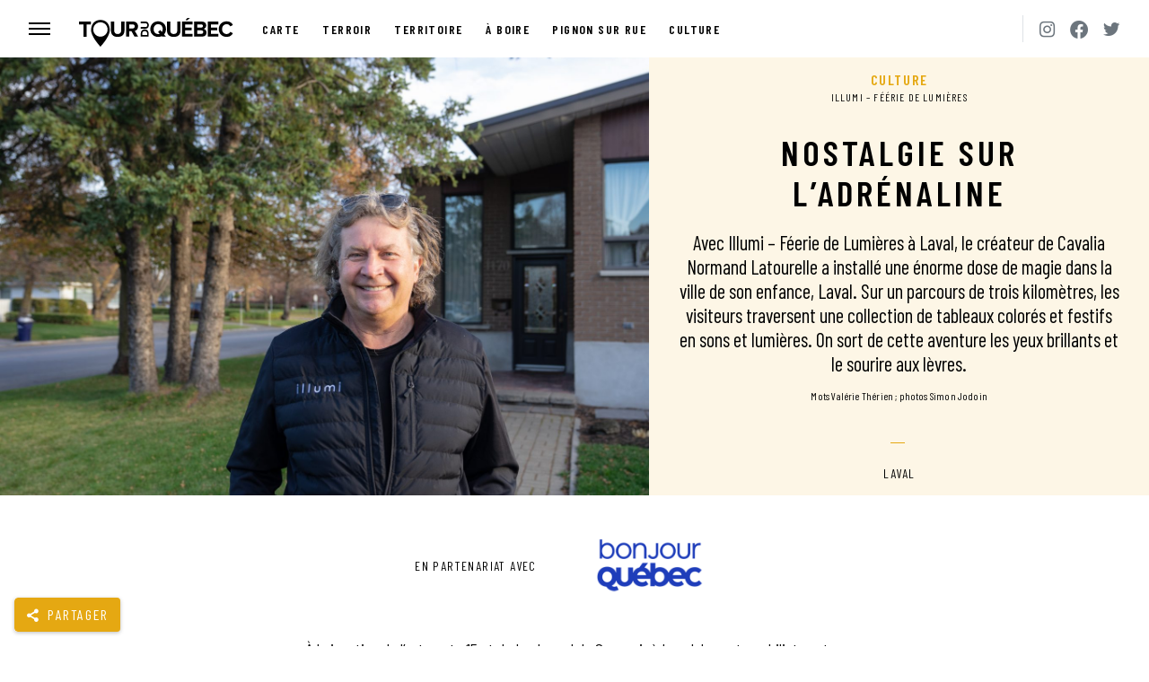

--- FILE ---
content_type: text/html; charset=UTF-8
request_url: https://tourduquebec.ca/culture/illumi-nostalgie-sur-ladrenaline/
body_size: 19220
content:
<!DOCTYPE html>
<html lang="fr-CA">

<head>

	<meta charset="UTF-8">
	<meta name="viewport" content="width=device-width,initial-scale=1">
	<meta name="referrer" content="origin">

		<link rel="apple-touch-icon" sizes="180x180" href="/apple-touch-icon.png?v=alJgGlkNYp">
	<link rel="icon" type="image/png" sizes="32x32" href="/favicon-32x32.png?v=alJgGlkNYp">
	<link rel="icon" type="image/png" sizes="16x16" href="/favicon-16x16.png?v=alJgGlkNYp">
	<link rel="manifest" href="/site.webmanifest?v=alJgGlkNYp">
	<link rel="mask-icon" href="/safari-pinned-tab.svg?v=alJgGlkNYp" color="#00609d">
	<link rel="shortcut icon" href="/favicon.ico?v=alJgGlkNYp">
	<meta name="msapplication-TileColor" content="#00609d">
	<meta name="theme-color" content="#ffffff">

	<meta name='robots' content='max-image-preview:large' />
	<style>img:is([sizes="auto" i], [sizes^="auto," i]) { contain-intrinsic-size: 3000px 1500px }</style>
	<title>Illumi Laval Féerie de Lumières par Cavalia | Tour du Québec</title>
<meta name="description" content="Avec Illumi - Féerie de Lumières à Laval, le créateur de Cavalia Normand Latourelle a installé une énorme dose de magie dans la ville de son enfance, Laval. Sur un parcours de trois kilomètres, les visiteurs traversent une collection de tableaux colorés et festifs en sons et lumières. On sort de cette aventure les yeux brillants et le sourire aux lèvres.">
<meta name="author" content="Valérie Thérien">
<link rel="image_src" href="https://tourduquebec.ca/assets/uploads/2022/02/laval-illumi-credit-simon-jodoin-05112020-003.jpg">
<link rel="canonical" href="https://tourduquebec.ca/culture/illumi-nostalgie-sur-ladrenaline/">

<meta property="og:description" content="Avec Illumi - Féerie de Lumières à Laval, le créateur de Cavalia Normand Latourelle a installé une énorme dose de magie dans la ville de son enfance, Laval. Sur un parcours de trois kilomètres, les visiteurs traversent une collection de tableaux colorés et festifs en sons et lumières. On sort de cette aventure les yeux brillants et le sourire aux lèvres.">
<meta property="og:image" content="https://tourduquebec.ca/assets/uploads/2022/02/laval-illumi-credit-simon-jodoin-05112020-003.jpg">
<meta property="og:image:width" content="1200">
<meta property="og:image:height" content="630">
<meta property="og:locale" content="fr_CA">
<meta property="og:site_name" content="Tour du Québec">
<meta property="og:title" content="Nostalgie sur l’adrénaline">
<meta property="og:type" content="article">
<meta property="og:url" content="https://tourduquebec.ca/culture/illumi-nostalgie-sur-ladrenaline/">

<meta name="twitter:card" content="summary_large_image">
<meta name="twitter:description" content="Avec Illumi - Féerie de Lumières à Laval, le créateur de Cavalia Normand Latourelle a installé une énorme dose de magie dans la ville de son enfance, Laval. Sur un parcours de trois kilomètres, les visiteurs traversent une collection de tableaux colorés et festifs en sons et lumières. On sort de cette aventure les yeux brillants et le sourire aux lèvres.">
<meta name="twitter:image" content="https://tourduquebec.ca/assets/uploads/2022/02/laval-illumi-credit-simon-jodoin-05112020-003.jpg">
<meta name="twitter:title" content="Nostalgie sur l’adrénaline">
<meta name="twitter:site" content="@tourduquebec">
<meta name="twitter:url" content="https://tourduquebec.ca/culture/illumi-nostalgie-sur-ladrenaline/">
<link rel='dns-prefetch' href='//ajax.googleapis.com' />
<link rel='dns-prefetch' href='//fonts.googleapis.com' />
<script type="application/ld+json">
{
    "@context": "http:\/\/schema.org",
    "@type": "Article",
    "url": "https:\/\/tourduquebec.ca\/culture\/illumi-nostalgie-sur-ladrenaline\/",
    "mainEntityOfPage": {
        "@type": "ItemPage",
        "@id": "https:\/\/tourduquebec.ca\/culture\/illumi-nostalgie-sur-ladrenaline\/"
    },
    "headline": "Nostalgie sur l\u2019adr\u00e9naline",
    "image": {
        "@type": "ImageObject",
        "url": "https:\/\/tourduquebec.ca\/assets\/uploads\/2022\/02\/laval-illumi-credit-simon-jodoin-05112020-003.jpg",
        "width": 2400,
        "height": 1761
    },
    "datePublished": "2022-02-17T12:18:38-05:00",
    "dateModified": "2022-02-17T14:50:06-05:00",
    "description": "Avec Illumi - F\u00e9erie de Lumi\u00e8res \u00e0 Laval, le cr\u00e9ateur de Cavalia Normand Latourelle a install\u00e9 une \u00e9norme dose de magie dans la ville de son enfance, Laval. Sur un parcours de trois kilom\u00e8tres, les visiteurs traversent une collection de tableaux color\u00e9s et festifs en sons et lumi\u00e8res. On sort de cette aventure les yeux brillants et le sourire aux l\u00e8vres.",
    "articleBody": "Avec Illumi - F\u00e9erie de Lumi\u00e8res \u00e0 Laval, le cr\u00e9ateur de Cavalia Normand Latourelle a install\u00e9 une \u00e9norme dose de magie dans la ville de son enfance, Laval. Sur un parcours de trois kilom\u00e8tres, les visiteurs traversent une collection de tableaux color\u00e9s et festifs en sons et lumi\u00e8res. On sort de cette aventure les yeux brillants et le sourire aux l\u00e8vres. \n\n<!-- wp:paragraph -->\n<p>\u00c0 la jonction de l\u2019autoroute 15 et du boulevard du Souvenir \u00e0 Laval, les automobilistes et les pi\u00e9tons sont \u00e9blouis par un amas impressionnant de lumi\u00e8re, dont un arbre de lumi\u00e8re de 47 m\u00e8tres de hauteur. Vous voici \u00e0 <em>Illumi<\/em>, un parcours de 30 000 structures compos\u00e9es de 20 millions d\u2019ampoules DEL qui nous font voyager \u00e0 travers diff\u00e9rentes atmosph\u00e8res et vivre toutes sortes d\u2019\u00e9motions, de la nostalgie \u00e0 l\u2019\u00e9merveillement. Un moment, on se retrouve dans une for\u00eat magique autour de grands champignons bleu et vert, pour ensuite croiser un tyrannosaure rex et avancer vers une savane multicolore avec girafes, rhinoc\u00e9ros et dromadaires. Il suffit d\u2019entrer dans le parcours pour constater qu\u2019il s\u2019agit l\u00e0 d\u2019une sortie familiale id\u00e9ale.\u00a0<\/p>\n<!-- \/wp:paragraph -->\n\n<!-- wp:gallery {\"ids\":[6001,6006,6003,6004],\"columns\":2,\"linkTo\":\"none\",\"align\":\"wide\"} -->\n<figure class=\"wp-block-gallery alignwide columns-2 is-cropped\"><ul class=\"blocks-gallery-grid\"><li class=\"blocks-gallery-item\"><figure><img src=\"https:\/\/tourduquebec.ca\/assets\/uploads\/2022\/02\/laval-illumi-credit-simon-jodoin-05112020-006-1264x843.jpg\" alt=\"\" data-id=\"6001\" data-full-url=\"https:\/\/tourduquebec.ca\/assets\/uploads\/2022\/02\/laval-illumi-credit-simon-jodoin-05112020-006.jpg\" data-link=\"https:\/\/tourduquebec.ca\/culture\/illumi-nostalgie-sur-ladrenaline\/attachment\/laval-illumi-credit-simon-jodoin-05112020-006\/\" class=\"wp-image-6001\"\/><\/figure><\/li><li class=\"blocks-gallery-item\"><figure><img src=\"https:\/\/tourduquebec.ca\/assets\/uploads\/2022\/02\/laval-illumi-credit-simon-jodoin-05112020-013-1264x968.jpg\" alt=\"\" data-id=\"6006\" data-full-url=\"https:\/\/tourduquebec.ca\/assets\/uploads\/2022\/02\/laval-illumi-credit-simon-jodoin-05112020-013.jpg\" data-link=\"https:\/\/tourduquebec.ca\/culture\/illumi-nostalgie-sur-ladrenaline\/attachment\/laval-illumi-credit-simon-jodoin-05112020-013\/\" class=\"wp-image-6006\"\/><\/figure><\/li><li class=\"blocks-gallery-item\"><figure><img src=\"https:\/\/tourduquebec.ca\/assets\/uploads\/2022\/02\/laval-illumi-credit-simon-jodoin-05112020-017-1264x973.jpg\" alt=\"\" data-id=\"6003\" data-full-url=\"https:\/\/tourduquebec.ca\/assets\/uploads\/2022\/02\/laval-illumi-credit-simon-jodoin-05112020-017.jpg\" data-link=\"https:\/\/tourduquebec.ca\/culture\/illumi-nostalgie-sur-ladrenaline\/attachment\/laval-illumi-credit-simon-jodoin-05112020-017\/\" class=\"wp-image-6003\"\/><\/figure><\/li><li class=\"blocks-gallery-item\"><figure><img src=\"https:\/\/tourduquebec.ca\/assets\/uploads\/2022\/02\/laval-illumi-credit-simon-jodoin-05112020-022-1264x754.jpg\" alt=\"\" data-id=\"6004\" data-full-url=\"https:\/\/tourduquebec.ca\/assets\/uploads\/2022\/02\/laval-illumi-credit-simon-jodoin-05112020-022.jpg\" data-link=\"https:\/\/tourduquebec.ca\/culture\/illumi-nostalgie-sur-ladrenaline\/attachment\/laval-illumi-credit-simon-jodoin-05112020-022\/\" class=\"wp-image-6004\"\/><\/figure><\/li><\/ul><\/figure>\n<!-- \/wp:gallery -->\n\n<!-- wp:paragraph -->\n<p>\u00ab Ce que je souhaite avec <em>Illumi<\/em>, c\u2019est surtout d'apporter du bonheur aux gens \u00bb, confie le cr\u00e9ateur Normand Latourelle, ancien directeur g\u00e9n\u00e9ral du Cirque du Soleil et dont les spectacles \u00e9questres <em>Cavalia et Odyss\u00e9o <\/em>ont fait le tour du monde. \u00ab \u00c0 notre premi\u00e8re \u00e9dition d\u2019octobre 2019 \u00e0 janvier 2020, les tableaux repr\u00e9sentaient un tour du monde. Cette ann\u00e9e, on a gard\u00e9 quelques-uns de ces tableaux, mais j'y ai ajout\u00e9 un tour de l\u2019imaginaire, qui va plus loin dans les fantaisies. Par exemple, il y a la <em>For\u00eat magique<\/em>, que l\u2019on pourrait comparer \u00e0 <em>Alice aux pays des merveilles <\/em>et le <em>Boulevard en folie<\/em> o\u00f9 il y a beaucoup de mouvement et d\u2019animation avec ses r\u00e9f\u00e9rences au western et au hockey. \u00bb<\/p>\n<!-- \/wp:paragraph -->\n\n<!-- wp:heading {\"level\":4} -->\n<h4><strong>Clin d\u2019oeil \u00e0 une enfance lavalloise<\/strong><\/h4>\n<!-- \/wp:heading -->\n\n<!-- wp:paragraph -->\n<p>Ce tableau est d\u2019ailleurs inspir\u00e9 par le boulevard d\u2019Auteuil, \u00e0 Laval, l\u00e0 o\u00f9 a grandi le cr\u00e9ateur. Devant sa maison d\u2019enfance, il nous raconte avec une joie \u00e9vidente la gen\u00e8se de sa passion des lumi\u00e8res. Quand il \u00e9tait jeune, c\u2019est lui qui d\u00e9corait la demeure pour le temps des F\u00eates et il a \u00e9galement plant\u00e9 des sapins qui grandissaient vite sur le terrain. \u00ab On \u00e9tait probablement la maison la plus d\u00e9cor\u00e9e du coin parce que j\u2019y mettais beaucoup d\u2019attention, se rem\u00e9more-t-il. Quand j'ai cr\u00e9\u00e9 <em>Illumi<\/em>, on a fait un tableau qui reproduit grossi\u00e8rement l\u2019id\u00e9e du boulevard d'Auteuil, mais dans l\u2019esprit \"compl\u00e8tement en folie\u201d. C'est extr\u00eamement anim\u00e9 avec des millions de lumi\u00e8res DEL. Donc c'est beaucoup plus festif que le boulevard d'Auteuil de mon enfance, mais on pourrait dire que la petite graine qui a \u00e9t\u00e9 sem\u00e9e ici s\u2019est d\u00e9velopp\u00e9e en grande id\u00e9e pour <em>Illumi<\/em>. \u00bb<\/p>\n<!-- \/wp:paragraph -->\n\n<!-- wp:image {\"align\":\"wide\",\"id\":6005,\"sizeSlug\":\"large\",\"linkDestination\":\"none\"} -->\n<figure class=\"wp-block-image alignwide size-large\"><img src=\"https:\/\/tourduquebec.ca\/assets\/uploads\/2022\/02\/laval-illumi-credit-simon-jodoin-05112020-014-1-1264x767.jpg\" alt=\"\" class=\"wp-image-6005\"\/><\/figure>\n<!-- \/wp:image -->\n\n<!-- wp:paragraph -->\n<p>L\u2019exp\u00e9rience vient combler un vide de lumi\u00e8re lors des mois dans l\u2019ann\u00e9e o\u00f9 le soleil se couche plus t\u00f4t, entre octobre et janvier. Normand Latourelle a ainsi imagin\u00e9 un monde illumin\u00e9 qui raconte des histoires et qui nous \u00e9blouit le temps d\u2019une soir\u00e9e. \u00ab Pourquoi aime-t-on \u00e0 ce point la p\u00e9riode des F\u00eates et qu\u2019on a envie de d\u00e9corer nos maisons ? demande Normand Latourelle. C\u2019est pour ramener la lumi\u00e8re. On fait en sorte que la lumi\u00e8re enjolive notre vie, qu'elle nous fasse r\u00eaver, nous et nos enfants. <em>Illumi <\/em>nous ram\u00e8ne \u00e0 \u00e7a, c'est le r\u00eave sur l'adr\u00e9naline. Quand les gens viennent nous rendre visite, les enfants crient de joie et s'amusent. \u00bb<\/p>\n<!-- \/wp:paragraph -->\n\n<!-- wp:heading {\"level\":4} -->\n<h4><strong>Lumi\u00e8res sur Chicago et Laval<\/strong><\/h4>\n<!-- \/wp:heading -->\n\n<!-- wp:paragraph -->\n<p>Le tableau le plus \u00e9l\u00e9gant du parcours <em>Illumi <\/em>est <em>Les chevaux Cavalia<\/em>, qui fait \u00e9cho aux vedettes des spectacles \u00e9questres de l\u2019entreprise qu\u00e9b\u00e9coise. Les visiteurs se retrouvent dans une mer de 200 chevaux blancs illumin\u00e9s. L\u2019un d\u2019eux est plus grand que nature, faisant 8 m\u00e8tres de hauteur. Et c\u2019est lui qui est \u00e0 l\u2019origine m\u00eame du feu d\u2019allumage d\u2019<em>Illumi<\/em> ! Alors que la troupe de Normand Latourelle \u00e9tait de passage \u00e0 Chicago en tourn\u00e9e, il a d\u00e9cid\u00e9 de cr\u00e9er un cheval g\u00e9ant de lumi\u00e8res pour faire mousser la vente de billets du spectacle. \u00ab \u00c7a attirait beaucoup l'attention. C'est ce qui m'a allum\u00e9, ce qui m\u2019a permis de r\u00e9fl\u00e9chir \u00e0 un concept pour aller plus loin l\u00e0-dedans. C\u2019\u00e9tait il y a environ 10 ans, \u00e0 l\u2019av\u00e8nement de la lumi\u00e8re DEL. Avec les lumi\u00e8res incandescentes, on ne travaille pas les m\u00eames genres de couleurs parce que c\u2019est un bulbe tremp\u00e9 dans de la peinture. Aujourd\u2019hui, la DEL c\u2019est de la couleur pure. \u00bb Les possibilit\u00e9s sont donc plus grandes avec ce type de lumi\u00e8re.\u00a0<\/p>\n<!-- \/wp:paragraph -->\n\n<!-- wp:image {\"align\":\"wide\",\"id\":6007,\"sizeSlug\":\"large\",\"linkDestination\":\"none\"} -->\n<figure class=\"wp-block-image alignwide size-large\"><img src=\"https:\/\/tourduquebec.ca\/assets\/uploads\/2022\/02\/laval-illumi-credit-simon-jodoin-05112020-012-1264x850.jpg\" alt=\"\" class=\"wp-image-6007\"\/><\/figure>\n<!-- \/wp:image -->\n\n<!-- wp:paragraph -->\n<p>Aujourd\u2019hui, <em>Illumi <\/em>invite \u00e0 ce m\u00eame genre de curiosit\u00e9 lorsqu\u2019on roule sur l\u2019autoroute 15 et que l\u2019on est happ\u00e9 par la lumi\u00e8re. <em>Illumi <\/em>a trouv\u00e9 un terrain de jeu id\u00e9al dans la ville d\u2019enfance de son cr\u00e9ateur. Et l\u2019exp\u00e9rience est l\u00e0 pour rester. Normand Latourelle explique qu'<em>Illumi<\/em> a une entente avec la Ville de Laval qui lui permet de s\u2019installer sur ce site pendant au moins cinq \u00e9ditions. \u00ab Puisqu\u2019on a eu de beaux succ\u00e8s \u00e0 Laval avec le spectacle <em>Cavalia<\/em>, c'\u00e9tait naturel d\u2019y revenir et de cr\u00e9er <em>Illumi<\/em>, dit-il. Il n\u2019y a pas de meilleur endroit au monde pour faire \u00e7a puisqu\u2019il y a 250 000 voitures par jour qui passent tout pr\u00e8s et voient ces lumi\u00e8res resplendissantes. M\u00eame s'ils ne viennent pas \u00e0 l'int\u00e9rieur, ils voient notre arbre de lumi\u00e8res et \u00e7a fait sourire. \u00bb<\/p>\n<!-- \/wp:paragraph -->\n\n<!-- wp:paragraph -->\n<p>Bien implant\u00e9<em> <\/em>\u00e0 Laval, <em>Illumi<\/em> offre un sentiment d\u2019hospitalit\u00e9 aux visiteurs qui s\u2019y aventurent. Tout au long du parcours de plus d\u2019une heure, on prend go\u00fbt au voyage et \u00e0 l\u2019enchantement offert par les structures lumineuses qui occupent cet espace magique. Bref, bien plus qu\u2019un parcours lumineux, <em>Illumi <\/em>nous offre une bonne dose de magie, d'\u00e9merveillement et d\u2019\u00e9nergie.&nbsp;<\/p>\n<!-- \/wp:paragraph -->\n\n<!-- wp:paragraph -->\n<p><em>Illumi \u2013 F\u00e9erie de Lumi\u00e8res \u00e0 Laval\u00a0D\u00e9tails sur <\/em><a href=\"http:\/\/illumi.com\"><em>illumi.com<\/em><\/a><\/p>\n<!-- \/wp:paragraph -->\n\n<!-- wp:block {\"ref\":4995} \/-->",
    "inLanguage": "fr",
    "author": [
        {
            "@type": "Person",
            "name": "Val\u00e9rie Th\u00e9rien",
            "sameAs": "https:\/\/tourduquebec.ca\/auteurs\/vtherien\/"
        }
    ],
    "contentLocation": [
        {
            "@type": "Place",
            "name": "Illumi - F\u00e9\u00e9rie de lumi\u00e8res",
            "address": {
                "@type": "PostalAddress",
                "streetAddress": "2805, boulevard du Souvenir",
                "addressLocality": "Laval",
                "addressRegion": "QC",
                "postalCode": "H7V 0A3",
                "addressCountry": "CA"
            },
            "geo": {
                "@type": "GeoCoordinates",
                "latitude": "45.55777320000001",
                "longitude": "-73.7323716"
            },
            "hasMap": {
                "@type": "Map",
                "url": "https:\/\/tourduquebec.ca\/carte\/?d=1047"
            },
            "sameAs": [
                "https:\/\/illumi.com",
                "https:\/\/facebook.com\/IllumiCavalia1",
                "instagram.com\/illumicavalia\/"
            ]
        }
    ],
    "publisher": {
        "@type": "Organization",
        "name": "Productions Tour du Qu\u00e9bec",
        "logo": {
            "@type": "ImageObject",
            "url": "https:\/\/tourduquebec.ca\/assets\/themes\/tourduquebec\/dist\/images\/logo-tourduquebec-sm.png",
            "width": 323,
            "height": 60
        },
        "sameAs": "https:\/\/tourduquebec.ca"
    }
}
</script>
<script type="application/ld+json">
{
    "@context": "http:\/\/schema.org",
    "@type": "Organization",
    "name": "Tour du Qu\u00e9bec",
    "url": "https:\/\/tourduquebec.ca",
    "logo": {
        "@type": "ImageObject",
        "url": "https:\/\/tourduquebec.ca\/assets\/themes\/tourduquebec\/dist\/images\/logo-tourduquebec-lg.png",
        "width": 1200,
        "height": 630
    },
    "sameAs": [
        "https:\/\/www.facebook.com\/tourduquebec.ca",
        "https:\/\/twitter.com\/tourduquebec",
        "https:\/\/www.instagram.com\/tourduquebec.ca"
    ]
}
</script>
<link rel="alternate" type="application/rss+xml" title="Tour du Québec &raquo; Nostalgie sur l’adrénaline Flux des commentaires" href="https://tourduquebec.ca/culture/illumi-nostalgie-sur-ladrenaline/feed/" />
<style id='classic-theme-styles-inline-css'>
/*! This file is auto-generated */
.wp-block-button__link{color:#fff;background-color:#32373c;border-radius:9999px;box-shadow:none;text-decoration:none;padding:calc(.667em + 2px) calc(1.333em + 2px);font-size:1.125em}.wp-block-file__button{background:#32373c;color:#fff;text-decoration:none}
</style>
<style id='global-styles-inline-css'>
:root{--wp--preset--aspect-ratio--square: 1;--wp--preset--aspect-ratio--4-3: 4/3;--wp--preset--aspect-ratio--3-4: 3/4;--wp--preset--aspect-ratio--3-2: 3/2;--wp--preset--aspect-ratio--2-3: 2/3;--wp--preset--aspect-ratio--16-9: 16/9;--wp--preset--aspect-ratio--9-16: 9/16;--wp--preset--color--black: #000000;--wp--preset--color--cyan-bluish-gray: #abb8c3;--wp--preset--color--white: #ffffff;--wp--preset--color--pale-pink: #f78da7;--wp--preset--color--vivid-red: #cf2e2e;--wp--preset--color--luminous-vivid-orange: #ff6900;--wp--preset--color--luminous-vivid-amber: #fcb900;--wp--preset--color--light-green-cyan: #7bdcb5;--wp--preset--color--vivid-green-cyan: #00d084;--wp--preset--color--pale-cyan-blue: #8ed1fc;--wp--preset--color--vivid-cyan-blue: #0693e3;--wp--preset--color--vivid-purple: #9b51e0;--wp--preset--gradient--vivid-cyan-blue-to-vivid-purple: linear-gradient(135deg,rgba(6,147,227,1) 0%,rgb(155,81,224) 100%);--wp--preset--gradient--light-green-cyan-to-vivid-green-cyan: linear-gradient(135deg,rgb(122,220,180) 0%,rgb(0,208,130) 100%);--wp--preset--gradient--luminous-vivid-amber-to-luminous-vivid-orange: linear-gradient(135deg,rgba(252,185,0,1) 0%,rgba(255,105,0,1) 100%);--wp--preset--gradient--luminous-vivid-orange-to-vivid-red: linear-gradient(135deg,rgba(255,105,0,1) 0%,rgb(207,46,46) 100%);--wp--preset--gradient--very-light-gray-to-cyan-bluish-gray: linear-gradient(135deg,rgb(238,238,238) 0%,rgb(169,184,195) 100%);--wp--preset--gradient--cool-to-warm-spectrum: linear-gradient(135deg,rgb(74,234,220) 0%,rgb(151,120,209) 20%,rgb(207,42,186) 40%,rgb(238,44,130) 60%,rgb(251,105,98) 80%,rgb(254,248,76) 100%);--wp--preset--gradient--blush-light-purple: linear-gradient(135deg,rgb(255,206,236) 0%,rgb(152,150,240) 100%);--wp--preset--gradient--blush-bordeaux: linear-gradient(135deg,rgb(254,205,165) 0%,rgb(254,45,45) 50%,rgb(107,0,62) 100%);--wp--preset--gradient--luminous-dusk: linear-gradient(135deg,rgb(255,203,112) 0%,rgb(199,81,192) 50%,rgb(65,88,208) 100%);--wp--preset--gradient--pale-ocean: linear-gradient(135deg,rgb(255,245,203) 0%,rgb(182,227,212) 50%,rgb(51,167,181) 100%);--wp--preset--gradient--electric-grass: linear-gradient(135deg,rgb(202,248,128) 0%,rgb(113,206,126) 100%);--wp--preset--gradient--midnight: linear-gradient(135deg,rgb(2,3,129) 0%,rgb(40,116,252) 100%);--wp--preset--font-size--small: 13px;--wp--preset--font-size--medium: 20px;--wp--preset--font-size--large: 36px;--wp--preset--font-size--x-large: 42px;--wp--preset--spacing--20: 0.44rem;--wp--preset--spacing--30: 0.67rem;--wp--preset--spacing--40: 1rem;--wp--preset--spacing--50: 1.5rem;--wp--preset--spacing--60: 2.25rem;--wp--preset--spacing--70: 3.38rem;--wp--preset--spacing--80: 5.06rem;--wp--preset--shadow--natural: 6px 6px 9px rgba(0, 0, 0, 0.2);--wp--preset--shadow--deep: 12px 12px 50px rgba(0, 0, 0, 0.4);--wp--preset--shadow--sharp: 6px 6px 0px rgba(0, 0, 0, 0.2);--wp--preset--shadow--outlined: 6px 6px 0px -3px rgba(255, 255, 255, 1), 6px 6px rgba(0, 0, 0, 1);--wp--preset--shadow--crisp: 6px 6px 0px rgba(0, 0, 0, 1);}:where(.is-layout-flex){gap: 0.5em;}:where(.is-layout-grid){gap: 0.5em;}body .is-layout-flex{display: flex;}.is-layout-flex{flex-wrap: wrap;align-items: center;}.is-layout-flex > :is(*, div){margin: 0;}body .is-layout-grid{display: grid;}.is-layout-grid > :is(*, div){margin: 0;}:where(.wp-block-columns.is-layout-flex){gap: 2em;}:where(.wp-block-columns.is-layout-grid){gap: 2em;}:where(.wp-block-post-template.is-layout-flex){gap: 1.25em;}:where(.wp-block-post-template.is-layout-grid){gap: 1.25em;}.has-black-color{color: var(--wp--preset--color--black) !important;}.has-cyan-bluish-gray-color{color: var(--wp--preset--color--cyan-bluish-gray) !important;}.has-white-color{color: var(--wp--preset--color--white) !important;}.has-pale-pink-color{color: var(--wp--preset--color--pale-pink) !important;}.has-vivid-red-color{color: var(--wp--preset--color--vivid-red) !important;}.has-luminous-vivid-orange-color{color: var(--wp--preset--color--luminous-vivid-orange) !important;}.has-luminous-vivid-amber-color{color: var(--wp--preset--color--luminous-vivid-amber) !important;}.has-light-green-cyan-color{color: var(--wp--preset--color--light-green-cyan) !important;}.has-vivid-green-cyan-color{color: var(--wp--preset--color--vivid-green-cyan) !important;}.has-pale-cyan-blue-color{color: var(--wp--preset--color--pale-cyan-blue) !important;}.has-vivid-cyan-blue-color{color: var(--wp--preset--color--vivid-cyan-blue) !important;}.has-vivid-purple-color{color: var(--wp--preset--color--vivid-purple) !important;}.has-black-background-color{background-color: var(--wp--preset--color--black) !important;}.has-cyan-bluish-gray-background-color{background-color: var(--wp--preset--color--cyan-bluish-gray) !important;}.has-white-background-color{background-color: var(--wp--preset--color--white) !important;}.has-pale-pink-background-color{background-color: var(--wp--preset--color--pale-pink) !important;}.has-vivid-red-background-color{background-color: var(--wp--preset--color--vivid-red) !important;}.has-luminous-vivid-orange-background-color{background-color: var(--wp--preset--color--luminous-vivid-orange) !important;}.has-luminous-vivid-amber-background-color{background-color: var(--wp--preset--color--luminous-vivid-amber) !important;}.has-light-green-cyan-background-color{background-color: var(--wp--preset--color--light-green-cyan) !important;}.has-vivid-green-cyan-background-color{background-color: var(--wp--preset--color--vivid-green-cyan) !important;}.has-pale-cyan-blue-background-color{background-color: var(--wp--preset--color--pale-cyan-blue) !important;}.has-vivid-cyan-blue-background-color{background-color: var(--wp--preset--color--vivid-cyan-blue) !important;}.has-vivid-purple-background-color{background-color: var(--wp--preset--color--vivid-purple) !important;}.has-black-border-color{border-color: var(--wp--preset--color--black) !important;}.has-cyan-bluish-gray-border-color{border-color: var(--wp--preset--color--cyan-bluish-gray) !important;}.has-white-border-color{border-color: var(--wp--preset--color--white) !important;}.has-pale-pink-border-color{border-color: var(--wp--preset--color--pale-pink) !important;}.has-vivid-red-border-color{border-color: var(--wp--preset--color--vivid-red) !important;}.has-luminous-vivid-orange-border-color{border-color: var(--wp--preset--color--luminous-vivid-orange) !important;}.has-luminous-vivid-amber-border-color{border-color: var(--wp--preset--color--luminous-vivid-amber) !important;}.has-light-green-cyan-border-color{border-color: var(--wp--preset--color--light-green-cyan) !important;}.has-vivid-green-cyan-border-color{border-color: var(--wp--preset--color--vivid-green-cyan) !important;}.has-pale-cyan-blue-border-color{border-color: var(--wp--preset--color--pale-cyan-blue) !important;}.has-vivid-cyan-blue-border-color{border-color: var(--wp--preset--color--vivid-cyan-blue) !important;}.has-vivid-purple-border-color{border-color: var(--wp--preset--color--vivid-purple) !important;}.has-vivid-cyan-blue-to-vivid-purple-gradient-background{background: var(--wp--preset--gradient--vivid-cyan-blue-to-vivid-purple) !important;}.has-light-green-cyan-to-vivid-green-cyan-gradient-background{background: var(--wp--preset--gradient--light-green-cyan-to-vivid-green-cyan) !important;}.has-luminous-vivid-amber-to-luminous-vivid-orange-gradient-background{background: var(--wp--preset--gradient--luminous-vivid-amber-to-luminous-vivid-orange) !important;}.has-luminous-vivid-orange-to-vivid-red-gradient-background{background: var(--wp--preset--gradient--luminous-vivid-orange-to-vivid-red) !important;}.has-very-light-gray-to-cyan-bluish-gray-gradient-background{background: var(--wp--preset--gradient--very-light-gray-to-cyan-bluish-gray) !important;}.has-cool-to-warm-spectrum-gradient-background{background: var(--wp--preset--gradient--cool-to-warm-spectrum) !important;}.has-blush-light-purple-gradient-background{background: var(--wp--preset--gradient--blush-light-purple) !important;}.has-blush-bordeaux-gradient-background{background: var(--wp--preset--gradient--blush-bordeaux) !important;}.has-luminous-dusk-gradient-background{background: var(--wp--preset--gradient--luminous-dusk) !important;}.has-pale-ocean-gradient-background{background: var(--wp--preset--gradient--pale-ocean) !important;}.has-electric-grass-gradient-background{background: var(--wp--preset--gradient--electric-grass) !important;}.has-midnight-gradient-background{background: var(--wp--preset--gradient--midnight) !important;}.has-small-font-size{font-size: var(--wp--preset--font-size--small) !important;}.has-medium-font-size{font-size: var(--wp--preset--font-size--medium) !important;}.has-large-font-size{font-size: var(--wp--preset--font-size--large) !important;}.has-x-large-font-size{font-size: var(--wp--preset--font-size--x-large) !important;}
:where(.wp-block-post-template.is-layout-flex){gap: 1.25em;}:where(.wp-block-post-template.is-layout-grid){gap: 1.25em;}
:where(.wp-block-columns.is-layout-flex){gap: 2em;}:where(.wp-block-columns.is-layout-grid){gap: 2em;}
:root :where(.wp-block-pullquote){font-size: 1.5em;line-height: 1.6;}
</style>
<link rel='stylesheet' id='wp-smart-crop-renderer-css' href='https://tourduquebec.ca/assets/plugins/wp-smartcrop/css/image-renderer.css?ver=2.0.10' media='all' />
<link rel='stylesheet' id='mm-googlefonts-css' href='https://fonts.googleapis.com/css2?family=Barlow+Condensed:ital,wght@0,400;0,600;1,400;1,600&#038;family=Barlow+Semi+Condensed:ital,wght@0,400;0,600;1,400;1,600&#038;display=swap' media='all' />
<link rel='stylesheet' id='mm-style-css' data-cfasync="false" href='https://tourduquebec.ca/assets/themes/tourduquebec/dist/css/bundle.min.css?ver=20220518' media='all' />
<link rel='stylesheet' id='mm-style-gallery-css' data-cfasync="false" href='https://tourduquebec.ca/assets/themes/tourduquebec/dist/css/gallery.css?ver=20220518' media='all' />
<script src="https://ajax.googleapis.com/ajax/libs/jquery/3.7.1/jquery.min.js?ver=3.7.1" id="jquery-js"></script>
<script src="https://tourduquebec.ca/assets/themes/tourduquebec/dist/js/bundle.min.js?ver=20220518" id="mm-js-js" defer></script>
<link rel="alternate" title="oEmbed (JSON)" type="application/json+oembed" href="https://tourduquebec.ca/wp-json/oembed/1.0/embed?url=https%3A%2F%2Ftourduquebec.ca%2Fculture%2Fillumi-nostalgie-sur-ladrenaline%2F" />
<link rel="alternate" title="oEmbed (XML)" type="text/xml+oembed" href="https://tourduquebec.ca/wp-json/oembed/1.0/embed?url=https%3A%2F%2Ftourduquebec.ca%2Fculture%2Fillumi-nostalgie-sur-ladrenaline%2F&#038;format=xml" />
			<noscript><style>.lazyload { display: none !important; }</style></noscript>
				<style id="wp-custom-css">
			




		</style>
		
	<!-- Google tag (gtag.js) -->
	<script async src="https://www.googletagmanager.com/gtag/js?id=G-D7PKTWL1FX"></script>
	<script>
		window.dataLayer = window.dataLayer || [];

		function gtag() {
			dataLayer.push(arguments);
		}
		gtag('js', new Date());
		gtag('config', 'G-D7PKTWL1FX');
	</script>

</head>

<body class="single wp-embed-responsive" id="top">

	
	<div class="wrapper">

		<header role="banner" class="header is-sticky">
		<div class="container-fluid header-inner">
		<div class="header-nav">
			<div class="header-hamburger">
				<button type="button" class="header-btn js-header-menu-btn" data-target="#menu" aria-label="Menu">
					<div class="lines-button">
						<div class="lines"></div>
					</div>
				</button>
			</div>
			<div class="header-logo">
				<a href="https://tourduquebec.ca">
					<img class="logo" src="https://tourduquebec.ca/assets/themes/tourduquebec/dist/images/logo-tourduquebec.svg" alt="Tour du Québec">
				</a>
			</div>
						<nav class="header-links">
				<ul class="js-is-carousel">
										<li><a href="/carte/" >Carte</a></li>
										<li><a href="/terroir/" >Terroir</a></li>
										<li><a href="/territoire/" >Territoire</a></li>
										<li><a href="/a-boire/" >À boire</a></li>
										<li><a href="/pignon-sur-rue/" >Pignon sur rue</a></li>
										<li><a href="/culture/" >Culture</a></li>
									</ul>
			</nav>
			<nav class="header-icons">
				<ul>
					<li>
						<a href="https://www.instagram.com/tourduquebec.ca" target="_blank" rel="noopener" title="Tour du Québec sur Instagram">
							<span class="icon icon-instagram"></span>
						</a>
					</li>
					<li>
						<a href="https://www.facebook.com/tourduquebec.ca" target="_blank" rel="noopener" title="Tour du Québec sur Facebook">
							<span class="icon icon-facebook"></span>
						</a>
					</li>
					<li>
						<a href="https://twitter.com/tourduquebec" target="_blank" rel="noopener" title="Tour du Québec sur Twitter">
							<span class="icon icon-twitter"></span>
						</a>
					</li>
				</ul>
			</nav>
		</div>
	</div>
</header>
<nav class="menu" id="menu">
	<div class="container container-slim menu-inner menu-transition">
		<section class="menu-search">
			
<form class="search-form " action="/recherche/" role="search" method="get">
	<div class="form-row">
		<div class="form-group col has-float-label has-inline-button">
			<input type="search" class="form-control form-control-lg" id="q" name="q" placeholder="Recherche" value="" required>
			<label for="q" class="">Recherche</label>
							<button type="submit" class="btn btn-lg"><span class="sr-only">Recherche</span><span class="icon icon-search"></span></button>
					</div>
			</div>
</form>
		</section>
		<div class="menu-navigation">
			<section class="menu-item menu-map">
				<div class="menu-item-label">Consultez</div>
				<div class="menu-item-title"><a href="https://tourduquebec.ca/carte/">La carte des destinations Tour&nbsp;du&nbsp;Québec</a></div>
			</section>
			<section class="menu-item menu-list menu-thematics">
				<div class="menu-item-label">Promenez-vous par</div>
				<div class="menu-item-title has-toggle">
					Thématiques
					<div class="menu-list-toggle" role="button" data-toggle="collapse" data-target="#menu-list-thematics" aria-expanded="true" aria-controls="menu-list-thematics"><span class="icon icon-down-open-mini ml-1"></span></div>
				</div>
				<nav id="menu-list-thematics" class="menu-list-toggle-target collapse show" data-parent="#menu">
					<ul>
						<li class="menu-list-item a-boire"><a href="https://tourduquebec.ca/a-boire/">À boire</a></li><li class="menu-list-item culture"><a href="https://tourduquebec.ca/culture/">Culture</a></li><li class="menu-list-item pignon-sur-rue"><a href="https://tourduquebec.ca/pignon-sur-rue/">Pignon sur rue</a></li><li class="menu-list-item territoire"><a href="https://tourduquebec.ca/territoire/">Territoire</a></li><li class="menu-list-item terroir"><a href="https://tourduquebec.ca/terroir/">Terroir</a></li>						<li class="menu-list-item"><a href="https://tourduquebec.ca/decouvertes/">Découvertes</a></li>
					</ul>
				</nav>
			</section>
			<section class="menu-item menu-list menu-regions">
				<div class="menu-item-label">Naviguez par</div>
				<div class="menu-item-title has-toggle">
					Régions
					<div class="menu-list-toggle" role="button" data-toggle="collapse" data-target="#menu-list-regions" aria-expanded="false" aria-controls="menu-list-regions"><span class="icon icon-down-open-mini ml-1"></span></div>
				</div>
				<nav id="menu-list-regions" class="menu-list-toggle-target collapse" data-parent="#menu">
					<ul>
						<li class="menu-list-item"><a href="https://tourduquebec.ca/regions/abitibi-temiscamingue/">Abitibi-Témiscamingue</a></li><li class="menu-list-item"><a href="https://tourduquebec.ca/regions/bas-saint-laurent/">Bas-Saint-Laurent</a></li><li class="menu-list-item"><a href="https://tourduquebec.ca/regions/cantons-de-lest/">Cantons-de-l'Est</a></li><li class="menu-list-item"><a href="https://tourduquebec.ca/regions/centre-du-quebec/">Centre-du-Québec</a></li><li class="menu-list-item"><a href="https://tourduquebec.ca/regions/charlevoix/">Charlevoix</a></li><li class="menu-list-item"><a href="https://tourduquebec.ca/regions/chaudiere-appalaches/">Chaudière-Appalaches</a></li><li class="menu-list-item"><a href="https://tourduquebec.ca/regions/cote-nord/">Côte-Nord</a></li><li class="menu-list-item"><a href="https://tourduquebec.ca/regions/eeyou-istchee-baie-james/">Eeyou Istchee Baie-James</a></li><li class="menu-list-item"><a href="https://tourduquebec.ca/regions/gaspesie-iles-de-la-madeleine/">Gaspésie–Îles-de-la-Madeleine</a></li><li class="menu-list-item"><a href="https://tourduquebec.ca/regions/lanaudiere/">Lanaudière</a></li><li class="menu-list-item"><a href="https://tourduquebec.ca/regions/laurentides/">Laurentides</a></li><li class="menu-list-item"><a href="https://tourduquebec.ca/regions/laval/">Laval</a></li><li class="menu-list-item"><a href="https://tourduquebec.ca/regions/mauricie/">Mauricie</a></li><li class="menu-list-item"><a href="https://tourduquebec.ca/regions/monteregie/">Montérégie</a></li><li class="menu-list-item"><a href="https://tourduquebec.ca/regions/outaouais/">Outaouais</a></li><li class="menu-list-item"><a href="https://tourduquebec.ca/regions/capitale-nationale/">Région de la Capitale-Nationale</a></li><li class="menu-list-item"><a href="https://tourduquebec.ca/regions/saguenay-lac-saint-jean/">Saguenay–Lac-Saint-Jean</a></li>					</ul>
				</nav>
			</section>
		</div>
		<div class="menu-footer">
	<section class="menu-item menu-list menu-icons">
		<nav>
			<ul>
				<li>
					<a href="https://www.instagram.com/tourduquebec.ca" target="_blank" rel="noopener" title="Tour du Québec sur Instagram">
						<span class="icon icon-instagram"></span>
					</a>
				</li>
				<li>
					<a href="https://www.facebook.com/tourduquebec.ca" target="_blank" rel="noopener" title="Tour du Québec sur Facebook">
						<span class="icon icon-facebook"></span>
					</a>
				</li>
				<li>
					<a href="https://twitter.com/tourduquebec" target="_blank" rel="noopener" title="Tour du Québec sur Twitter">
						<span class="icon icon-twitter"></span>
					</a>
				</li>
			</ul>
		</nav>
	</section>
	<section class="menu-item menu-list menu-links">
		<nav>
			<ul>
				<li class="menu-list-item"><a href="https://tourduquebec.ca/nouvelles/">Nouvelles</a></li>
				<li class="menu-list-item"><a href="https://tourduquebec.ca/mais-ou-allez-vous-donc/">À propos</a></li>
				<li class="menu-list-item"><a href="https://tourduquebec.ca/pour-nous-contacter/">Contactez-nous</a></li>
			</ul>
		</nav>
	</section>
	<div class="menu-item menu-copyright">
		<div class="menu-list-item"><span>&copy; 2025 Productions Tour du Québec. Tous&nbsp;droits&nbsp;réservés.</span></div>
	</div>
</div>
	</div>
</nav>

		<main class="main" role="main">

			

<article class="entry section post-5985 has-image culture">

	<div class="entry-cover entry-cover-split">

					<div class="entry-asset">
				<div class="image aspect-ratio aspect-ratio-16x9 object-fit-cover"><img width="1264" height="927" src="https://tourduquebec.ca/assets/uploads/2022/02/laval-illumi-credit-simon-jodoin-05112020-003-1264x927.jpg" class="attachment-large size-large" alt="" decoding="async" fetchpriority="high" srcset="https://tourduquebec.ca/assets/uploads/2022/02/laval-illumi-credit-simon-jodoin-05112020-003-1264x927.jpg 1264w, https://tourduquebec.ca/assets/uploads/2022/02/laval-illumi-credit-simon-jodoin-05112020-003-768x564.jpg 768w, https://tourduquebec.ca/assets/uploads/2022/02/laval-illumi-credit-simon-jodoin-05112020-003-320x235.jpg 320w, https://tourduquebec.ca/assets/uploads/2022/02/laval-illumi-credit-simon-jodoin-05112020-003-1536x1127.jpg 1536w, https://tourduquebec.ca/assets/uploads/2022/02/laval-illumi-credit-simon-jodoin-05112020-003-2048x1503.jpg 2048w" sizes="auto" /></div>			</div>
		
		<header class="entry-header">
			<div class="container container-slim entry-header-inner">

									<div class="entry-label-group">
													<div class="entry-label entry-thematic"><a href="https://tourduquebec.ca/culture/">Culture</a></div>
											</div>
				
									<div class="entry-label-group">
													<div class="entry-label entry-subject">Illumi &#8211; Féérie de lumières</div>
											</div>
				
				<div class="entry-title-group">

					<h1 class="entry-title">Nostalgie sur l’adrénaline</h1>
											<div class="entry-lead ">
							<p>Avec Illumi &#8211; Féerie de Lumières à Laval, le créateur de Cavalia Normand Latourelle a installé une énorme dose de magie dans la ville de son enfance, Laval. Sur un parcours de trois kilomètres, les visiteurs traversent une collection de tableaux colorés et festifs en sons et lumières. On sort de cette aventure les yeux brillants et le sourire aux&nbsp;lèvres.</p>
						</div>
					
											<div class="entry-meta-group">
																								<div class="entry-meta">
									mots Valérie&nbsp;Thérien									</div>
																									<div class="entry-meta">
									photos Simon&nbsp;Jodoin									</div>
																					</div>
					
					
				</div>

									<div class="entry-label-group entry-region-group">
													<div class="entry-label entry-region"><a href="https://tourduquebec.ca/regions/laval/">Laval</a></div>
											</div>
				
			</div>
		</header>

	</div>

	<div class="entry-body">

		
<div class="share-wrapper">
	<div class="share">
		<input type="checkbox" id="share-toggle-5985" autocomplete="off">
		<label for="share-toggle-5985"><div class="btn btn-primary share-btn js-share-btn" aria-label="Partager" title="Partager"><span class="icon icon-share"></span><span class="d-none d-sm-block ml-1">Partager</span></div></label>
		<ul>
			<li class="share-item js-share-item" data-share-type="facebook"><a href="https://www.facebook.com/sharer.php?u=https%3A%2F%2Ftourduquebec.ca%2Fculture%2Fillumi-nostalgie-sur-ladrenaline%2F&title=Nostalgie%20sur%20l%E2%80%99adr%C3%A9naline" data-toggle="tooltip" data-placement="auto" data-boundary="viewport" title="Partager sur Facebook" aria-label="Partager sur Facebook"><span class="icon icon-facebook"></span></a></li><li class="share-item js-share-item" data-share-type="twitter"><a href="https://twitter.com/intent/tweet?lang=fr&text=Nostalgie%20sur%20l%E2%80%99adr%C3%A9naline&url=https%3A%2F%2Ftourduquebec.ca%2Fculture%2Fillumi-nostalgie-sur-ladrenaline%2F" data-toggle="tooltip" data-placement="auto" data-boundary="viewport" title="Partager sur Twitter" aria-label="Partager sur Twitter"><span class="icon icon-twitter"></span></a></li><li class="share-item js-share-item" data-share-type="linkedin"><a href="https://www.linkedin.com/shareArticle?mini=true&url=https%3A%2F%2Ftourduquebec.ca%2Fculture%2Fillumi-nostalgie-sur-ladrenaline%2F&title=Nostalgie%20sur%20l%E2%80%99adr%C3%A9naline" data-toggle="tooltip" data-placement="auto" data-boundary="viewport" title="Partager sur LinkedIn" aria-label="Partager sur LinkedIn"><span class="icon icon-linkedin"></span></a></li><li class="share-item js-share-item" data-share-type="email"><a href="mailto:?subject=Nostalgie%20sur%20l%E2%80%99adr%C3%A9naline&body=https%3A%2F%2Ftourduquebec.ca%2Fculture%2Fillumi-nostalgie-sur-ladrenaline%2F" data-toggle="tooltip" data-placement="auto" data-boundary="viewport" title="Partager par courriel" aria-label="Partager par courriel"><span class="icon icon-mail"></span></a></li>		</ul>
	</div>
</div>

		
					<div class="container-fluid entry-partners">
				<div class="row">
					<div class="entry-partners-title col-auto">En partenariat avec</div>
					<div class="image col"><img data-aspectratio="1.9285714285714" src="data:image/svg+xml;charset=utf-8,%3Csvg xmlns%3D'http%3A%2F%2Fwww.w3.org%2F2000%2Fsvg' viewBox%3D'0 0 270 140'%2F%3E" width="270" height="140" data-src="https://tourduquebec.ca/assets/uploads/2021/10/l-bonjourquebec-couleur-verti-rgb-4x.png" class="attachment-large size-large lazyload" alt="" decoding="async" /><noscript><img width="270" height="140" src="https://tourduquebec.ca/assets/uploads/2021/10/l-bonjourquebec-couleur-verti-rgb-4x.png" class="attachment-large size-large" alt="" decoding="async" /></noscript></div>				</div>
			</div>
		
					<div class="container-fluid entry-content ">
								
<p>&Agrave; la jonction de l&rsquo;autoroute 15 et du boulevard du Souvenir &agrave; Laval, les automobilistes et les pi&eacute;tons sont &eacute;blouis par un amas impressionnant de lumi&egrave;re, dont un arbre de lumi&egrave;re de 47 m&egrave;tres de hauteur. Vous voici &agrave; <em>Illumi</em>, un parcours de 30 000 structures compos&eacute;es de 20 millions d&rsquo;ampoules DEL qui nous font voyager &agrave; travers diff&eacute;rentes atmosph&egrave;res et vivre toutes sortes d&rsquo;&eacute;motions, de la nostalgie &agrave; l&rsquo;&eacute;merveillement. Un moment, on se retrouve dans une for&ecirc;t magique autour de grands champignons bleu et vert, pour ensuite croiser un tyrannosaure rex et avancer vers une savane multicolore avec girafes, rhinoc&eacute;ros et dromadaires. Il suffit d&rsquo;entrer dans le parcours pour constater qu&rsquo;il s&rsquo;agit l&agrave; d&rsquo;une sortie familiale id&eacute;ale.&nbsp;</p>



<figure class="wp-block-gallery alignwide columns-2 is-cropped"><ul class="blocks-gallery-grid"><li class="blocks-gallery-item"><figure><img data-aspectratio="1264/843" src="[data-uri]" fetchpriority="high" decoding="async" width="1264" height="843" data-src="https://tourduquebec.ca/assets/uploads/2022/02/laval-illumi-credit-simon-jodoin-05112020-006-1264x843.jpg" alt="" data-id="6001" data-full-url="https://tourduquebec.ca/assets/uploads/2022/02/laval-illumi-credit-simon-jodoin-05112020-006.jpg" data-link="https://tourduquebec.ca/culture/illumi-nostalgie-sur-ladrenaline/attachment/laval-illumi-credit-simon-jodoin-05112020-006/" class="wp-image-6001 lazyload" data-srcset="https://tourduquebec.ca/assets/uploads/2022/02/laval-illumi-credit-simon-jodoin-05112020-006-1264x843.jpg 1264w, https://tourduquebec.ca/assets/uploads/2022/02/laval-illumi-credit-simon-jodoin-05112020-006-768x512.jpg 768w, https://tourduquebec.ca/assets/uploads/2022/02/laval-illumi-credit-simon-jodoin-05112020-006-320x213.jpg 320w, https://tourduquebec.ca/assets/uploads/2022/02/laval-illumi-credit-simon-jodoin-05112020-006-1536x1024.jpg 1536w, https://tourduquebec.ca/assets/uploads/2022/02/laval-illumi-credit-simon-jodoin-05112020-006-2048x1365.jpg 2048w" sizes="auto" /><noscript><img fetchpriority="high" decoding="async" width="1264" height="843" src="https://tourduquebec.ca/assets/uploads/2022/02/laval-illumi-credit-simon-jodoin-05112020-006-1264x843.jpg" alt="" data-id="6001" data-full-url="https://tourduquebec.ca/assets/uploads/2022/02/laval-illumi-credit-simon-jodoin-05112020-006.jpg" data-link="https://tourduquebec.ca/culture/illumi-nostalgie-sur-ladrenaline/attachment/laval-illumi-credit-simon-jodoin-05112020-006/" class="wp-image-6001" srcset="https://tourduquebec.ca/assets/uploads/2022/02/laval-illumi-credit-simon-jodoin-05112020-006-1264x843.jpg 1264w, https://tourduquebec.ca/assets/uploads/2022/02/laval-illumi-credit-simon-jodoin-05112020-006-768x512.jpg 768w, https://tourduquebec.ca/assets/uploads/2022/02/laval-illumi-credit-simon-jodoin-05112020-006-320x213.jpg 320w, https://tourduquebec.ca/assets/uploads/2022/02/laval-illumi-credit-simon-jodoin-05112020-006-1536x1024.jpg 1536w, https://tourduquebec.ca/assets/uploads/2022/02/laval-illumi-credit-simon-jodoin-05112020-006-2048x1365.jpg 2048w" sizes="auto"></noscript></figure></li><li class="blocks-gallery-item"><figure><img data-aspectratio="1264/968" src="[data-uri]" decoding="async" width="1264" height="968" data-src="https://tourduquebec.ca/assets/uploads/2022/02/laval-illumi-credit-simon-jodoin-05112020-013-1264x968.jpg" alt="" data-id="6006" data-full-url="https://tourduquebec.ca/assets/uploads/2022/02/laval-illumi-credit-simon-jodoin-05112020-013.jpg" data-link="https://tourduquebec.ca/culture/illumi-nostalgie-sur-ladrenaline/attachment/laval-illumi-credit-simon-jodoin-05112020-013/" class="wp-image-6006 lazyload" data-srcset="https://tourduquebec.ca/assets/uploads/2022/02/laval-illumi-credit-simon-jodoin-05112020-013-1264x968.jpg 1264w, https://tourduquebec.ca/assets/uploads/2022/02/laval-illumi-credit-simon-jodoin-05112020-013-768x588.jpg 768w, https://tourduquebec.ca/assets/uploads/2022/02/laval-illumi-credit-simon-jodoin-05112020-013-320x245.jpg 320w, https://tourduquebec.ca/assets/uploads/2022/02/laval-illumi-credit-simon-jodoin-05112020-013-1536x1176.jpg 1536w, https://tourduquebec.ca/assets/uploads/2022/02/laval-illumi-credit-simon-jodoin-05112020-013-2048x1568.jpg 2048w" sizes="auto" /><noscript><img decoding="async" width="1264" height="968" src="https://tourduquebec.ca/assets/uploads/2022/02/laval-illumi-credit-simon-jodoin-05112020-013-1264x968.jpg" alt="" data-id="6006" data-full-url="https://tourduquebec.ca/assets/uploads/2022/02/laval-illumi-credit-simon-jodoin-05112020-013.jpg" data-link="https://tourduquebec.ca/culture/illumi-nostalgie-sur-ladrenaline/attachment/laval-illumi-credit-simon-jodoin-05112020-013/" class="wp-image-6006" srcset="https://tourduquebec.ca/assets/uploads/2022/02/laval-illumi-credit-simon-jodoin-05112020-013-1264x968.jpg 1264w, https://tourduquebec.ca/assets/uploads/2022/02/laval-illumi-credit-simon-jodoin-05112020-013-768x588.jpg 768w, https://tourduquebec.ca/assets/uploads/2022/02/laval-illumi-credit-simon-jodoin-05112020-013-320x245.jpg 320w, https://tourduquebec.ca/assets/uploads/2022/02/laval-illumi-credit-simon-jodoin-05112020-013-1536x1176.jpg 1536w, https://tourduquebec.ca/assets/uploads/2022/02/laval-illumi-credit-simon-jodoin-05112020-013-2048x1568.jpg 2048w" sizes="auto"></noscript></figure></li><li class="blocks-gallery-item"><figure><img data-aspectratio="1264/973" src="[data-uri]" decoding="async" width="1264" height="973" data-src="https://tourduquebec.ca/assets/uploads/2022/02/laval-illumi-credit-simon-jodoin-05112020-017-1264x973.jpg" alt="" data-id="6003" data-full-url="https://tourduquebec.ca/assets/uploads/2022/02/laval-illumi-credit-simon-jodoin-05112020-017.jpg" data-link="https://tourduquebec.ca/culture/illumi-nostalgie-sur-ladrenaline/attachment/laval-illumi-credit-simon-jodoin-05112020-017/" class="wp-image-6003 lazyload" data-srcset="https://tourduquebec.ca/assets/uploads/2022/02/laval-illumi-credit-simon-jodoin-05112020-017-1264x973.jpg 1264w, https://tourduquebec.ca/assets/uploads/2022/02/laval-illumi-credit-simon-jodoin-05112020-017-768x591.jpg 768w, https://tourduquebec.ca/assets/uploads/2022/02/laval-illumi-credit-simon-jodoin-05112020-017-320x246.jpg 320w, https://tourduquebec.ca/assets/uploads/2022/02/laval-illumi-credit-simon-jodoin-05112020-017-1536x1182.jpg 1536w, https://tourduquebec.ca/assets/uploads/2022/02/laval-illumi-credit-simon-jodoin-05112020-017-2048x1576.jpg 2048w" sizes="auto" /><noscript><img decoding="async" width="1264" height="973" src="https://tourduquebec.ca/assets/uploads/2022/02/laval-illumi-credit-simon-jodoin-05112020-017-1264x973.jpg" alt="" data-id="6003" data-full-url="https://tourduquebec.ca/assets/uploads/2022/02/laval-illumi-credit-simon-jodoin-05112020-017.jpg" data-link="https://tourduquebec.ca/culture/illumi-nostalgie-sur-ladrenaline/attachment/laval-illumi-credit-simon-jodoin-05112020-017/" class="wp-image-6003" srcset="https://tourduquebec.ca/assets/uploads/2022/02/laval-illumi-credit-simon-jodoin-05112020-017-1264x973.jpg 1264w, https://tourduquebec.ca/assets/uploads/2022/02/laval-illumi-credit-simon-jodoin-05112020-017-768x591.jpg 768w, https://tourduquebec.ca/assets/uploads/2022/02/laval-illumi-credit-simon-jodoin-05112020-017-320x246.jpg 320w, https://tourduquebec.ca/assets/uploads/2022/02/laval-illumi-credit-simon-jodoin-05112020-017-1536x1182.jpg 1536w, https://tourduquebec.ca/assets/uploads/2022/02/laval-illumi-credit-simon-jodoin-05112020-017-2048x1576.jpg 2048w" sizes="auto"></noscript></figure></li><li class="blocks-gallery-item"><figure><img data-aspectratio="1264/754" src="[data-uri]" decoding="async" width="1264" height="754" data-src="https://tourduquebec.ca/assets/uploads/2022/02/laval-illumi-credit-simon-jodoin-05112020-022-1264x754.jpg" alt="" data-id="6004" data-full-url="https://tourduquebec.ca/assets/uploads/2022/02/laval-illumi-credit-simon-jodoin-05112020-022.jpg" data-link="https://tourduquebec.ca/culture/illumi-nostalgie-sur-ladrenaline/attachment/laval-illumi-credit-simon-jodoin-05112020-022/" class="wp-image-6004 lazyload" data-srcset="https://tourduquebec.ca/assets/uploads/2022/02/laval-illumi-credit-simon-jodoin-05112020-022-1264x754.jpg 1264w, https://tourduquebec.ca/assets/uploads/2022/02/laval-illumi-credit-simon-jodoin-05112020-022-768x458.jpg 768w, https://tourduquebec.ca/assets/uploads/2022/02/laval-illumi-credit-simon-jodoin-05112020-022-320x191.jpg 320w, https://tourduquebec.ca/assets/uploads/2022/02/laval-illumi-credit-simon-jodoin-05112020-022-1536x916.jpg 1536w, https://tourduquebec.ca/assets/uploads/2022/02/laval-illumi-credit-simon-jodoin-05112020-022-2048x1222.jpg 2048w" sizes="auto" /><noscript><img decoding="async" width="1264" height="754" src="https://tourduquebec.ca/assets/uploads/2022/02/laval-illumi-credit-simon-jodoin-05112020-022-1264x754.jpg" alt="" data-id="6004" data-full-url="https://tourduquebec.ca/assets/uploads/2022/02/laval-illumi-credit-simon-jodoin-05112020-022.jpg" data-link="https://tourduquebec.ca/culture/illumi-nostalgie-sur-ladrenaline/attachment/laval-illumi-credit-simon-jodoin-05112020-022/" class="wp-image-6004" srcset="https://tourduquebec.ca/assets/uploads/2022/02/laval-illumi-credit-simon-jodoin-05112020-022-1264x754.jpg 1264w, https://tourduquebec.ca/assets/uploads/2022/02/laval-illumi-credit-simon-jodoin-05112020-022-768x458.jpg 768w, https://tourduquebec.ca/assets/uploads/2022/02/laval-illumi-credit-simon-jodoin-05112020-022-320x191.jpg 320w, https://tourduquebec.ca/assets/uploads/2022/02/laval-illumi-credit-simon-jodoin-05112020-022-1536x916.jpg 1536w, https://tourduquebec.ca/assets/uploads/2022/02/laval-illumi-credit-simon-jodoin-05112020-022-2048x1222.jpg 2048w" sizes="auto"></noscript></figure></li></ul></figure>



<p>&laquo; Ce que je souhaite avec <em>Illumi</em>, c&rsquo;est surtout d&rsquo;apporter du bonheur aux gens &raquo;, confie le cr&eacute;ateur Normand Latourelle, ancien directeur g&eacute;n&eacute;ral du Cirque du Soleil et dont les spectacles &eacute;questres <em>Cavalia et Odyss&eacute;o </em>ont fait le tour du monde. &laquo; &Agrave; notre premi&egrave;re &eacute;dition d&rsquo;octobre 2019 &agrave; janvier 2020, les tableaux repr&eacute;sentaient un tour du monde. Cette ann&eacute;e, on a gard&eacute; quelques-uns de ces tableaux, mais j&rsquo;y ai ajout&eacute; un tour de l&rsquo;imaginaire, qui va plus loin dans les fantaisies. Par exemple, il y a la <em>For&ecirc;t magique</em>, que l&rsquo;on pourrait comparer &agrave; <em>Alice aux pays des merveilles </em>et le <em>Boulevard en folie</em> o&ugrave; il y a beaucoup de mouvement et d&rsquo;animation avec ses r&eacute;f&eacute;rences au western et au hockey. &raquo;</p>



<h4 class="wp-block-heading"><strong>Clin d&rsquo;oeil &agrave; une enfance lavalloise</strong></h4>



<p>Ce tableau est d&rsquo;ailleurs inspir&eacute; par le boulevard d&rsquo;Auteuil, &agrave; Laval, l&agrave; o&ugrave; a grandi le cr&eacute;ateur. Devant sa maison d&rsquo;enfance, il nous raconte avec une joie &eacute;vidente la gen&egrave;se de sa passion des lumi&egrave;res. Quand il &eacute;tait jeune, c&rsquo;est lui qui d&eacute;corait la demeure pour le temps des F&ecirc;tes et il a &eacute;galement plant&eacute; des sapins qui grandissaient vite sur le terrain. &laquo; On &eacute;tait probablement la maison la plus d&eacute;cor&eacute;e du coin parce que j&rsquo;y mettais beaucoup d&rsquo;attention, se rem&eacute;more-t-il. Quand j&rsquo;ai cr&eacute;&eacute; <em>Illumi</em>, on a fait un tableau qui reproduit grossi&egrave;rement l&rsquo;id&eacute;e du boulevard d&rsquo;Auteuil, mais dans l&rsquo;esprit &laquo;&nbsp;compl&egrave;tement en folie&rdquo;. C&rsquo;est extr&ecirc;mement anim&eacute; avec des millions de lumi&egrave;res DEL. Donc c&rsquo;est beaucoup plus festif que le boulevard d&rsquo;Auteuil de mon enfance, mais on pourrait dire que la petite graine qui a &eacute;t&eacute; sem&eacute;e ici s&rsquo;est d&eacute;velopp&eacute;e en grande id&eacute;e pour <em>Illumi</em>. &raquo;</p>



<figure class="wp-block-image alignwide size-large"><img data-aspectratio="1264/767" src="[data-uri]" decoding="async" width="1264" height="767" data-src="https://tourduquebec.ca/assets/uploads/2022/02/laval-illumi-credit-simon-jodoin-05112020-014-1-1264x767.jpg" alt="" class="wp-image-6005 lazyload" data-srcset="https://tourduquebec.ca/assets/uploads/2022/02/laval-illumi-credit-simon-jodoin-05112020-014-1-1264x767.jpg 1264w, https://tourduquebec.ca/assets/uploads/2022/02/laval-illumi-credit-simon-jodoin-05112020-014-1-768x466.jpg 768w, https://tourduquebec.ca/assets/uploads/2022/02/laval-illumi-credit-simon-jodoin-05112020-014-1-320x194.jpg 320w, https://tourduquebec.ca/assets/uploads/2022/02/laval-illumi-credit-simon-jodoin-05112020-014-1-1536x932.jpg 1536w, https://tourduquebec.ca/assets/uploads/2022/02/laval-illumi-credit-simon-jodoin-05112020-014-1-2048x1243.jpg 2048w" sizes="auto" /><noscript><img decoding="async" width="1264" height="767" src="https://tourduquebec.ca/assets/uploads/2022/02/laval-illumi-credit-simon-jodoin-05112020-014-1-1264x767.jpg" alt="" class="wp-image-6005" srcset="https://tourduquebec.ca/assets/uploads/2022/02/laval-illumi-credit-simon-jodoin-05112020-014-1-1264x767.jpg 1264w, https://tourduquebec.ca/assets/uploads/2022/02/laval-illumi-credit-simon-jodoin-05112020-014-1-768x466.jpg 768w, https://tourduquebec.ca/assets/uploads/2022/02/laval-illumi-credit-simon-jodoin-05112020-014-1-320x194.jpg 320w, https://tourduquebec.ca/assets/uploads/2022/02/laval-illumi-credit-simon-jodoin-05112020-014-1-1536x932.jpg 1536w, https://tourduquebec.ca/assets/uploads/2022/02/laval-illumi-credit-simon-jodoin-05112020-014-1-2048x1243.jpg 2048w" sizes="auto"></noscript></figure>



<p>L&rsquo;exp&eacute;rience vient combler un vide de lumi&egrave;re lors des mois dans l&rsquo;ann&eacute;e o&ugrave; le soleil se couche plus t&ocirc;t, entre octobre et janvier. Normand Latourelle a ainsi imagin&eacute; un monde illumin&eacute; qui raconte des histoires et qui nous &eacute;blouit le temps d&rsquo;une soir&eacute;e. &laquo; Pourquoi aime-t-on &agrave; ce point la p&eacute;riode des F&ecirc;tes et qu&rsquo;on a envie de d&eacute;corer nos maisons ? demande Normand Latourelle. C&rsquo;est pour ramener la lumi&egrave;re. On fait en sorte que la lumi&egrave;re enjolive notre vie, qu&rsquo;elle nous fasse r&ecirc;ver, nous et nos enfants. <em>Illumi </em>nous ram&egrave;ne &agrave; &ccedil;a, c&rsquo;est le r&ecirc;ve sur l&rsquo;adr&eacute;naline. Quand les gens viennent nous rendre visite, les enfants crient de joie et s&rsquo;amusent. &raquo;</p>



<h4 class="wp-block-heading"><strong>Lumi&egrave;res sur Chicago et Laval</strong></h4>



<p>Le tableau le plus &eacute;l&eacute;gant du parcours <em>Illumi </em>est <em>Les chevaux Cavalia</em>, qui fait &eacute;cho aux vedettes des spectacles &eacute;questres de l&rsquo;entreprise qu&eacute;b&eacute;coise. Les visiteurs se retrouvent dans une mer de 200 chevaux blancs illumin&eacute;s. L&rsquo;un d&rsquo;eux est plus grand que nature, faisant 8 m&egrave;tres de hauteur. Et c&rsquo;est lui qui est &agrave; l&rsquo;origine m&ecirc;me du feu d&rsquo;allumage d&rsquo;<em>Illumi</em> ! Alors que la troupe de Normand Latourelle &eacute;tait de passage &agrave; Chicago en tourn&eacute;e, il a d&eacute;cid&eacute; de cr&eacute;er un cheval g&eacute;ant de lumi&egrave;res pour faire mousser la vente de billets du spectacle. &laquo; &Ccedil;a attirait beaucoup l&rsquo;attention. C&rsquo;est ce qui m&rsquo;a allum&eacute;, ce qui m&rsquo;a permis de r&eacute;fl&eacute;chir &agrave; un concept pour aller plus loin l&agrave;-dedans. C&rsquo;&eacute;tait il y a environ 10 ans, &agrave; l&rsquo;av&egrave;nement de la lumi&egrave;re DEL. Avec les lumi&egrave;res incandescentes, on ne travaille pas les m&ecirc;mes genres de couleurs parce que c&rsquo;est un bulbe tremp&eacute; dans de la peinture. Aujourd&rsquo;hui, la DEL c&rsquo;est de la couleur pure. &raquo; Les possibilit&eacute;s sont donc plus grandes avec ce type de lumi&egrave;re.&nbsp;</p>



<figure class="wp-block-image alignwide size-large"><img data-aspectratio="1264/850" src="[data-uri]" decoding="async" width="1264" height="850" data-src="https://tourduquebec.ca/assets/uploads/2022/02/laval-illumi-credit-simon-jodoin-05112020-012-1264x850.jpg" alt="" class="wp-image-6007 lazyload" data-srcset="https://tourduquebec.ca/assets/uploads/2022/02/laval-illumi-credit-simon-jodoin-05112020-012-1264x850.jpg 1264w, https://tourduquebec.ca/assets/uploads/2022/02/laval-illumi-credit-simon-jodoin-05112020-012-768x516.jpg 768w, https://tourduquebec.ca/assets/uploads/2022/02/laval-illumi-credit-simon-jodoin-05112020-012-320x215.jpg 320w, https://tourduquebec.ca/assets/uploads/2022/02/laval-illumi-credit-simon-jodoin-05112020-012-1536x1032.jpg 1536w, https://tourduquebec.ca/assets/uploads/2022/02/laval-illumi-credit-simon-jodoin-05112020-012-2048x1376.jpg 2048w" sizes="auto" /><noscript><img decoding="async" width="1264" height="850" src="https://tourduquebec.ca/assets/uploads/2022/02/laval-illumi-credit-simon-jodoin-05112020-012-1264x850.jpg" alt="" class="wp-image-6007" srcset="https://tourduquebec.ca/assets/uploads/2022/02/laval-illumi-credit-simon-jodoin-05112020-012-1264x850.jpg 1264w, https://tourduquebec.ca/assets/uploads/2022/02/laval-illumi-credit-simon-jodoin-05112020-012-768x516.jpg 768w, https://tourduquebec.ca/assets/uploads/2022/02/laval-illumi-credit-simon-jodoin-05112020-012-320x215.jpg 320w, https://tourduquebec.ca/assets/uploads/2022/02/laval-illumi-credit-simon-jodoin-05112020-012-1536x1032.jpg 1536w, https://tourduquebec.ca/assets/uploads/2022/02/laval-illumi-credit-simon-jodoin-05112020-012-2048x1376.jpg 2048w" sizes="auto"></noscript></figure>



<p>Aujourd&rsquo;hui, <em>Illumi </em>invite &agrave; ce m&ecirc;me genre de curiosit&eacute; lorsqu&rsquo;on roule sur l&rsquo;autoroute 15 et que l&rsquo;on est happ&eacute; par la lumi&egrave;re. <em>Illumi </em>a trouv&eacute; un terrain de jeu id&eacute;al dans la ville d&rsquo;enfance de son cr&eacute;ateur. Et l&rsquo;exp&eacute;rience est l&agrave; pour rester. Normand Latourelle explique qu&rsquo;<em>Illumi</em> a une entente avec la Ville de Laval qui lui permet de s&rsquo;installer sur ce site pendant au moins cinq &eacute;ditions. &laquo; Puisqu&rsquo;on a eu de beaux succ&egrave;s &agrave; Laval avec le spectacle <em>Cavalia</em>, c&rsquo;&eacute;tait naturel d&rsquo;y revenir et de cr&eacute;er <em>Illumi</em>, dit-il. Il n&rsquo;y a pas de meilleur endroit au monde pour faire &ccedil;a puisqu&rsquo;il y a 250 000 voitures par jour qui passent tout pr&egrave;s et voient ces lumi&egrave;res resplendissantes. M&ecirc;me s&rsquo;ils ne viennent pas &agrave; l&rsquo;int&eacute;rieur, ils voient notre arbre de lumi&egrave;res et &ccedil;a fait sourire. &raquo;</p>



<p>Bien implant&eacute;<em> </em>&agrave; Laval, <em>Illumi</em> offre un sentiment d&rsquo;hospitalit&eacute; aux visiteurs qui s&rsquo;y aventurent. Tout au long du parcours de plus d&rsquo;une heure, on prend go&ucirc;t au voyage et &agrave; l&rsquo;enchantement offert par les structures lumineuses qui occupent cet espace magique. Bref, bien plus qu&rsquo;un parcours lumineux, <em>Illumi </em>nous offre une bonne dose de magie, d&rsquo;&eacute;merveillement et d&rsquo;&eacute;nergie.&nbsp;</p>



<p><em>Illumi &ndash; F&eacute;erie de Lumi&egrave;res &agrave; Laval&nbsp;D&eacute;tails sur </em><a href="http://illumi.com"><em>illumi.com</em></a></p>



			</div>
		
	</div>

			<div class="section entry-destinations bg-primary-light">
			<div class="container-fluid">
				
<header class="section-heading section-heading-xs has-text-align-center">

	
	<h2 class="section-heading-title">Dans cet article</h2>
	
	
	
</header>
				<div class="destination-group">
					
<aside class="destination has-map bg-white culture" >
			<div class="destination-asset">
			<div class="image aspect-ratio aspect-ratio-1x1 object-fit-cover"><img data-src="https://maps.googleapis.com/maps/api/staticmap?markers=icon:https%3A%2F%2Ftourduquebec.ca%2Fassets%2Fthemes%2Ftourduquebec%2Fdist%2Fimages%2Fpin.png|45.55777320000001,-73.7323716&#038;zoom=8&#038;size=200x200&#038;language=fr&#038;key=AIzaSyDSXU3YOO9JZGmPNCEYm0dx8JPp0MTJRrc" alt="" width="" height="" class=" lazyload"></div>			<a href="https://tourduquebec.ca/carte/?d=1047" class="stretched-link"><div class="btn btn-sm btn-primary shadow-sm">Voir sur la carte</div></a>		</div>
	
	
	<header class="destination-header">

		
					<div class="destination-label-group">
									<div class="destination-label destination-thematic"><a href="https://tourduquebec.ca/culture/">Culture</a></div>
													<div class="destination-label destination-region"><a href="https://tourduquebec.ca/regions/laval/">Laval</a></div>
							</div>
		
		<h2 class="destination-title">Illumi &#8211; Féérie de lumières</h2>
					<div class="destination-meta-group">
									<div class="destination-meta" data-icon="direction">
						<a href="https://www.google.ca/maps/search/?api=1&#038;hl=fr&#038;query=Illumi+-+F%C3%A9%C3%A9rie+de+lumi%C3%A8res%2C+2805%2C+boulevard+du+Souvenir%2C+Laval%2C+H7V+0A3" title="Voir sur Google Maps" target="_blank" rel="noopener">2805, boulevard du Souvenir, Laval, H7V&nbsp;0A3</a>					</div>
				
				
									<div class="destination-meta" data-icon="globe">
						<a href="https://illumi.com/" target="_blank" rel="noopener">Site Web</a>					</div>
							</div>
		
					<div class="destination-link-group">
									<div class="destination-link"><a href="https://facebook.com/IllumiCavalia1" class="no-underline" title="Illumi - Féérie de lumières sur Facebook" target="_blank" rel="noopener"><span class="icon icon-facebook"></span></a></div>
									<div class="destination-link"><a href="https://tourduquebec.ca/instagram.com/illumicavalia/" class="no-underline" title="Illumi - Féérie de lumières sur Facebook sur Instagram"><span class="icon icon-Instagram"></span></a></div>
							</div>
		
		
		
	</header>

</aside>				</div>
			</div>
		</div>
	
</article>
<section class="section ">
	<div class="container ">
		
<header class="section-heading section-heading-xs has-text-align-center">

	
	<h2 class="section-heading-title">À lire aussi</h2>
	
	
	
</header>
		<div class="row half-gutters-sm article-group">
			
<article class="article col-12 col-sm has-stretched-link is-h-bwd is-v-fwd-sm" >
	<div class="article-inner ">

		<div class="article-centerer"></div>

					<div class="article-asset">
				<div class="image aspect-ratio aspect-ratio-1x1 aspect-ratio-sm-16x9 object-fit-cover"><img data-aspectratio="1.7777777777778" src="data:image/svg+xml;charset=utf-8,%3Csvg xmlns%3D'http%3A%2F%2Fwww.w3.org%2F2000%2Fsvg' viewBox%3D'0 0 1264 711'%2F%3E" width="1264" height="711" data-src="https://tourduquebec.ca/assets/uploads/2022/09/laval-recit-routier-credit-simon-jodoin-08062021-017-1264x711.jpg" class="attachment-large size-large lazyload" alt="" decoding="async" data-srcset="https://tourduquebec.ca/assets/uploads/2022/09/laval-recit-routier-credit-simon-jodoin-08062021-017-1264x711.jpg 1264w, https://tourduquebec.ca/assets/uploads/2022/09/laval-recit-routier-credit-simon-jodoin-08062021-017-768x432.jpg 768w, https://tourduquebec.ca/assets/uploads/2022/09/laval-recit-routier-credit-simon-jodoin-08062021-017-320x180.jpg 320w, https://tourduquebec.ca/assets/uploads/2022/09/laval-recit-routier-credit-simon-jodoin-08062021-017-1536x864.jpg 1536w, https://tourduquebec.ca/assets/uploads/2022/09/laval-recit-routier-credit-simon-jodoin-08062021-017-2048x1152.jpg 2048w" sizes="auto" /><noscript><img width="1264" height="711" src="https://tourduquebec.ca/assets/uploads/2022/09/laval-recit-routier-credit-simon-jodoin-08062021-017-1264x711.jpg" class="attachment-large size-large" alt="" decoding="async" srcset="https://tourduquebec.ca/assets/uploads/2022/09/laval-recit-routier-credit-simon-jodoin-08062021-017-1264x711.jpg 1264w, https://tourduquebec.ca/assets/uploads/2022/09/laval-recit-routier-credit-simon-jodoin-08062021-017-768x432.jpg 768w, https://tourduquebec.ca/assets/uploads/2022/09/laval-recit-routier-credit-simon-jodoin-08062021-017-320x180.jpg 320w, https://tourduquebec.ca/assets/uploads/2022/09/laval-recit-routier-credit-simon-jodoin-08062021-017-1536x864.jpg 1536w, https://tourduquebec.ca/assets/uploads/2022/09/laval-recit-routier-credit-simon-jodoin-08062021-017-2048x1152.jpg 2048w" sizes="auto" /></noscript></div>			</div>
		
		<div class="article-header article-label-group article-top-group">
							<div class="article-label article-label-placeholder"></div>
					</div>

		<h3 class="article-header article-title"><a href="https://tourduquebec.ca/decouvertes/recits-routiers/laval-une-promenade-au-fil-de-leau/" class="stretched-link">Laval &#8211; une promenade au fil de&nbsp;l&rsquo;eau</a></h3>
		
		
					<div class="article-header article-label-group article-bottom-group">
									<div class="article-label article-region">Laval</div>
							</div>
		
		
		<div class="article-centerer"></div>

	</div>
</article>

<article class="article col-12 col-sm has-stretched-link is-h-bwd is-v-fwd-sm a-boire" >
	<div class="article-inner ">

		<div class="article-centerer"></div>

					<div class="article-asset">
				<div class="image aspect-ratio aspect-ratio-1x1 aspect-ratio-sm-16x9 object-fit-cover"><img data-aspectratio="1.3997785160576" src="data:image/svg+xml;charset=utf-8,%3Csvg xmlns%3D'http%3A%2F%2Fwww.w3.org%2F2000%2Fsvg' viewBox%3D'0 0 1264 903'%2F%3E" width="1264" height="903" data-src="https://tourduquebec.ca/assets/uploads/2021/01/laval-les-insulaires-credit-simon-jodoin-200820-003-1264x903.jpg" class="attachment-large size-large lazyload" alt="" decoding="async" data-srcset="https://tourduquebec.ca/assets/uploads/2021/01/laval-les-insulaires-credit-simon-jodoin-200820-003-1264x903.jpg 1264w, https://tourduquebec.ca/assets/uploads/2021/01/laval-les-insulaires-credit-simon-jodoin-200820-003-768x549.jpg 768w, https://tourduquebec.ca/assets/uploads/2021/01/laval-les-insulaires-credit-simon-jodoin-200820-003-320x229.jpg 320w, https://tourduquebec.ca/assets/uploads/2021/01/laval-les-insulaires-credit-simon-jodoin-200820-003-1536x1097.jpg 1536w, https://tourduquebec.ca/assets/uploads/2021/01/laval-les-insulaires-credit-simon-jodoin-200820-003.jpg 2000w" sizes="auto" /><noscript><img width="1264" height="903" src="https://tourduquebec.ca/assets/uploads/2021/01/laval-les-insulaires-credit-simon-jodoin-200820-003-1264x903.jpg" class="attachment-large size-large" alt="" decoding="async" srcset="https://tourduquebec.ca/assets/uploads/2021/01/laval-les-insulaires-credit-simon-jodoin-200820-003-1264x903.jpg 1264w, https://tourduquebec.ca/assets/uploads/2021/01/laval-les-insulaires-credit-simon-jodoin-200820-003-768x549.jpg 768w, https://tourduquebec.ca/assets/uploads/2021/01/laval-les-insulaires-credit-simon-jodoin-200820-003-320x229.jpg 320w, https://tourduquebec.ca/assets/uploads/2021/01/laval-les-insulaires-credit-simon-jodoin-200820-003-1536x1097.jpg 1536w, https://tourduquebec.ca/assets/uploads/2021/01/laval-les-insulaires-credit-simon-jodoin-200820-003.jpg 2000w" sizes="auto" /></noscript></div>			</div>
		
		<div class="article-header article-label-group article-top-group">
																		<div class="article-label article-thematic">À boire</div>
																								<div class="article-label article-subject">Les Insulaires microbrasseurs</div>
														</div>

		<h3 class="article-header article-title"><a href="https://tourduquebec.ca/a-boire/laccueil-impeccable-des-insulaires/" class="stretched-link">L’accueil impeccable des&nbsp;Insulaires</a></h3>
		
		
					<div class="article-header article-label-group article-bottom-group">
									<div class="article-label article-region">Laval</div>
							</div>
		
		
		<div class="article-centerer"></div>

	</div>
</article>

<article class="article col-12 col-sm has-stretched-link is-h-bwd is-v-fwd-sm culture" >
	<div class="article-inner ">

		<div class="article-centerer"></div>

					<div class="article-asset">
				<div class="image aspect-ratio aspect-ratio-1x1 aspect-ratio-sm-16x9 object-fit-cover"><img data-aspectratio="1.5018773466834" src="data:image/svg+xml;charset=utf-8,%3Csvg xmlns%3D'http%3A%2F%2Fwww.w3.org%2F2000%2Fsvg' viewBox%3D'0 0 1200 799'%2F%3E" width="1200" height="799" data-src="https://tourduquebec.ca/assets/uploads/2020/05/lepoidsdesfourmis-396-yanick-macdonald-copie-1200x799.jpg" class="attachment-large size-large lazyload" alt="" decoding="async" data-srcset="https://tourduquebec.ca/assets/uploads/2020/05/lepoidsdesfourmis-396-yanick-macdonald-copie-1200x799.jpg 1200w, https://tourduquebec.ca/assets/uploads/2020/05/lepoidsdesfourmis-396-yanick-macdonald-copie-320x213.jpg 320w, https://tourduquebec.ca/assets/uploads/2020/05/lepoidsdesfourmis-396-yanick-macdonald-copie-480x320.jpg 480w, https://tourduquebec.ca/assets/uploads/2020/05/lepoidsdesfourmis-396-yanick-macdonald-copie-768x512.jpg 768w" sizes="auto" /><noscript><img width="1200" height="799" src="https://tourduquebec.ca/assets/uploads/2020/05/lepoidsdesfourmis-396-yanick-macdonald-copie-1200x799.jpg" class="attachment-large size-large" alt="" decoding="async" srcset="https://tourduquebec.ca/assets/uploads/2020/05/lepoidsdesfourmis-396-yanick-macdonald-copie-1200x799.jpg 1200w, https://tourduquebec.ca/assets/uploads/2020/05/lepoidsdesfourmis-396-yanick-macdonald-copie-320x213.jpg 320w, https://tourduquebec.ca/assets/uploads/2020/05/lepoidsdesfourmis-396-yanick-macdonald-copie-480x320.jpg 480w, https://tourduquebec.ca/assets/uploads/2020/05/lepoidsdesfourmis-396-yanick-macdonald-copie-768x512.jpg 768w" sizes="auto" /></noscript></div>			</div>
		
		<div class="article-header article-label-group article-top-group">
																		<div class="article-label article-thematic">Culture</div>
																								<div class="article-label article-subject">Théâtre Bluff</div>
														</div>

		<h3 class="article-header article-title"><a href="https://tourduquebec.ca/culture/theatre-bluff-des-pieces-qui-resonnent/" class="stretched-link">Des pièces qui&nbsp;résonnent</a></h3>
		
		
					<div class="article-header article-label-group article-bottom-group">
									<div class="article-label article-region">Laval</div>
							</div>
		
		
		<div class="article-centerer"></div>

	</div>
</article>
		</div>
	</div>
</section>


				
				
			</main>

			<footer role="contentinfo" class="footer section">

				<nav>
					<div class="container container-slim footer-inner">
						<div class="menu-footer">
	<section class="menu-item menu-list menu-icons">
		<nav>
			<ul>
				<li>
					<a href="https://www.instagram.com/tourduquebec.ca" target="_blank" rel="noopener" title="Tour du Québec sur Instagram">
						<span class="icon icon-instagram"></span>
					</a>
				</li>
				<li>
					<a href="https://www.facebook.com/tourduquebec.ca" target="_blank" rel="noopener" title="Tour du Québec sur Facebook">
						<span class="icon icon-facebook"></span>
					</a>
				</li>
				<li>
					<a href="https://twitter.com/tourduquebec" target="_blank" rel="noopener" title="Tour du Québec sur Twitter">
						<span class="icon icon-twitter"></span>
					</a>
				</li>
			</ul>
		</nav>
	</section>
	<section class="menu-item menu-list menu-links">
		<nav>
			<ul>
				<li class="menu-list-item"><a href="https://tourduquebec.ca/nouvelles/">Nouvelles</a></li>
				<li class="menu-list-item"><a href="https://tourduquebec.ca/mais-ou-allez-vous-donc/">À propos</a></li>
				<li class="menu-list-item"><a href="https://tourduquebec.ca/pour-nous-contacter/">Contactez-nous</a></li>
			</ul>
		</nav>
	</section>
	<div class="menu-item menu-copyright">
		<div class="menu-list-item"><span>&copy; 2025 Productions Tour du Québec. Tous&nbsp;droits&nbsp;réservés.</span></div>
	</div>
</div>
					</div>
				</nav>

			</footer>

		</div><!-- .wrapper -->

		<div class="infinite-scroll-separator"></div>
<div class="infinite-scroll-placeholder js-infinite-scroll" data-selector="main" data-limit="0" data-next_content_url="https://tourduquebec.ca/?action=scroll&referrer%5Bid%5D=5985&referrer%5Bterms%5D%5Bcategory%5D%5B0%5D=2&exclude%5B0%5D=5985">
	<div style="height: 100%; color: var(--color-primary, currentColor); display: flex; justify-content: center; align-items: center;">
		<svg width="96" height="96" xmlns="http://www.w3.org/2000/svg" viewBox="0 0 100 100" preserveAspectRatio="xMidYMid"><path fill="none" class="bk" d="M0 0h100v100H0z"/><circle cx="50" cy="50" r="40" stroke="#ccc" fill="none" stroke-width="10" stroke-linecap="round"/><circle cx="50" cy="50" r="40" stroke="currentColor" fill="none" stroke-width="6" stroke-linecap="round"><animate attributeName="stroke-dashoffset" dur="2s" repeatCount="indefinite" from="0" to="502"/><animate attributeName="stroke-dasharray" dur="2s" repeatCount="indefinite" values="150.6 100.4;1 250;150.6 100.4"/></circle></svg>
	</div>
</div>
<script src='/assets/plugins/mishmash-infinite-scroll/mishmash-infinite-scroll.min.js?ver=1766421440' id='mm-infinite-scroll-js'></script>
<script src="https://tourduquebec.ca/assets/plugins/lazysizes/js/build/lazysizes.unveilhooks.min.js?ver=5.2.2" id="lazysizes-js"></script>
<script id="jquery.wp-smartcrop-js-extra">
var wpsmartcrop_options = {"focus_mode":"power-lines"};
</script>
<script src="https://tourduquebec.ca/assets/plugins/wp-smartcrop/js/jquery.wp-smartcrop.min.js?ver=2.0.10" id="jquery.wp-smartcrop-js"></script>
<script src="https://tourduquebec.ca/assets/themes/tourduquebec/dist/vendor/bootstrap.bundle.min.js?ver=20220518" id="bootstrap-js" defer></script>
<script src="https://tourduquebec.ca/assets/themes/tourduquebec/dist/vendor/flickity.pkgd.min.js?ver=20220518" id="flickity-js" defer></script>

	</body>
</html>



--- FILE ---
content_type: text/html; charset=UTF-8
request_url: https://tourduquebec.ca/culture/illumi-nostalgie-sur-ladrenaline/attachment/laval-illumi-credit-simon-jodoin-05112020-013/
body_size: 6810
content:
<!DOCTYPE html>
<html lang="fr-CA">

<head>

	<meta charset="UTF-8">
	<meta name="viewport" content="width=device-width,initial-scale=1">
	<meta name="referrer" content="origin">

		<link rel="apple-touch-icon" sizes="180x180" href="/apple-touch-icon.png?v=alJgGlkNYp">
	<link rel="icon" type="image/png" sizes="32x32" href="/favicon-32x32.png?v=alJgGlkNYp">
	<link rel="icon" type="image/png" sizes="16x16" href="/favicon-16x16.png?v=alJgGlkNYp">
	<link rel="manifest" href="/site.webmanifest?v=alJgGlkNYp">
	<link rel="mask-icon" href="/safari-pinned-tab.svg?v=alJgGlkNYp" color="#00609d">
	<link rel="shortcut icon" href="/favicon.ico?v=alJgGlkNYp">
	<meta name="msapplication-TileColor" content="#00609d">
	<meta name="theme-color" content="#ffffff">

	<meta name='robots' content='max-image-preview:large' />
	<style>img:is([sizes="auto" i], [sizes^="auto," i]) { contain-intrinsic-size: 3000px 1500px }</style>
	<title>laval-illumi-credit-simon-jodoin-05112020-013 | Tour du Québec</title>
<link rel="image_src" href="https://tourduquebec.ca/assets/themes/tourduquebec/dist/images/logo-tourduquebec-lg.png">
<link rel="canonical" href="https://tourduquebec.ca/culture/illumi-nostalgie-sur-ladrenaline/attachment/laval-illumi-credit-simon-jodoin-05112020-013/">

<meta property="og:image" content="https://tourduquebec.ca/assets/themes/tourduquebec/dist/images/logo-tourduquebec-lg.png">
<meta property="og:locale" content="fr_CA">
<meta property="og:site_name" content="Tour du Québec">
<meta property="og:title" content="laval-illumi-credit-simon-jodoin-05112020-013">
<meta property="og:type" content="article">
<meta property="og:url" content="https://tourduquebec.ca/culture/illumi-nostalgie-sur-ladrenaline/attachment/laval-illumi-credit-simon-jodoin-05112020-013/">

<meta name="twitter:card" content="summary_large_image">
<meta name="twitter:image" content="https://tourduquebec.ca/assets/themes/tourduquebec/dist/images/logo-tourduquebec-lg.png">
<meta name="twitter:title" content="laval-illumi-credit-simon-jodoin-05112020-013">
<meta name="twitter:site" content="@tourduquebec">
<meta name="twitter:url" content="https://tourduquebec.ca/culture/illumi-nostalgie-sur-ladrenaline/attachment/laval-illumi-credit-simon-jodoin-05112020-013/">
<meta name='robots' content='noindex,follow' />
<link rel='dns-prefetch' href='//ajax.googleapis.com' />
<link rel='dns-prefetch' href='//fonts.googleapis.com' />
<script type="application/ld+json">
{
    "@context": "http:\/\/schema.org",
    "@type": "Organization",
    "name": "Tour du Qu\u00e9bec",
    "url": "https:\/\/tourduquebec.ca",
    "logo": {
        "@type": "ImageObject",
        "url": "https:\/\/tourduquebec.ca\/assets\/themes\/tourduquebec\/dist\/images\/logo-tourduquebec-lg.png",
        "width": 1200,
        "height": 630
    },
    "sameAs": [
        "https:\/\/www.facebook.com\/tourduquebec.ca",
        "https:\/\/twitter.com\/tourduquebec",
        "https:\/\/www.instagram.com\/tourduquebec.ca"
    ]
}
</script>
<link rel="alternate" type="application/rss+xml" title="Tour du Québec &raquo; laval-illumi-credit-simon-jodoin-05112020-013 Flux des commentaires" href="https://tourduquebec.ca/culture/illumi-nostalgie-sur-ladrenaline/attachment/laval-illumi-credit-simon-jodoin-05112020-013/feed/" />
<style id='classic-theme-styles-inline-css'>
/*! This file is auto-generated */
.wp-block-button__link{color:#fff;background-color:#32373c;border-radius:9999px;box-shadow:none;text-decoration:none;padding:calc(.667em + 2px) calc(1.333em + 2px);font-size:1.125em}.wp-block-file__button{background:#32373c;color:#fff;text-decoration:none}
</style>
<style id='global-styles-inline-css'>
:root{--wp--preset--aspect-ratio--square: 1;--wp--preset--aspect-ratio--4-3: 4/3;--wp--preset--aspect-ratio--3-4: 3/4;--wp--preset--aspect-ratio--3-2: 3/2;--wp--preset--aspect-ratio--2-3: 2/3;--wp--preset--aspect-ratio--16-9: 16/9;--wp--preset--aspect-ratio--9-16: 9/16;--wp--preset--color--black: #000000;--wp--preset--color--cyan-bluish-gray: #abb8c3;--wp--preset--color--white: #ffffff;--wp--preset--color--pale-pink: #f78da7;--wp--preset--color--vivid-red: #cf2e2e;--wp--preset--color--luminous-vivid-orange: #ff6900;--wp--preset--color--luminous-vivid-amber: #fcb900;--wp--preset--color--light-green-cyan: #7bdcb5;--wp--preset--color--vivid-green-cyan: #00d084;--wp--preset--color--pale-cyan-blue: #8ed1fc;--wp--preset--color--vivid-cyan-blue: #0693e3;--wp--preset--color--vivid-purple: #9b51e0;--wp--preset--gradient--vivid-cyan-blue-to-vivid-purple: linear-gradient(135deg,rgba(6,147,227,1) 0%,rgb(155,81,224) 100%);--wp--preset--gradient--light-green-cyan-to-vivid-green-cyan: linear-gradient(135deg,rgb(122,220,180) 0%,rgb(0,208,130) 100%);--wp--preset--gradient--luminous-vivid-amber-to-luminous-vivid-orange: linear-gradient(135deg,rgba(252,185,0,1) 0%,rgba(255,105,0,1) 100%);--wp--preset--gradient--luminous-vivid-orange-to-vivid-red: linear-gradient(135deg,rgba(255,105,0,1) 0%,rgb(207,46,46) 100%);--wp--preset--gradient--very-light-gray-to-cyan-bluish-gray: linear-gradient(135deg,rgb(238,238,238) 0%,rgb(169,184,195) 100%);--wp--preset--gradient--cool-to-warm-spectrum: linear-gradient(135deg,rgb(74,234,220) 0%,rgb(151,120,209) 20%,rgb(207,42,186) 40%,rgb(238,44,130) 60%,rgb(251,105,98) 80%,rgb(254,248,76) 100%);--wp--preset--gradient--blush-light-purple: linear-gradient(135deg,rgb(255,206,236) 0%,rgb(152,150,240) 100%);--wp--preset--gradient--blush-bordeaux: linear-gradient(135deg,rgb(254,205,165) 0%,rgb(254,45,45) 50%,rgb(107,0,62) 100%);--wp--preset--gradient--luminous-dusk: linear-gradient(135deg,rgb(255,203,112) 0%,rgb(199,81,192) 50%,rgb(65,88,208) 100%);--wp--preset--gradient--pale-ocean: linear-gradient(135deg,rgb(255,245,203) 0%,rgb(182,227,212) 50%,rgb(51,167,181) 100%);--wp--preset--gradient--electric-grass: linear-gradient(135deg,rgb(202,248,128) 0%,rgb(113,206,126) 100%);--wp--preset--gradient--midnight: linear-gradient(135deg,rgb(2,3,129) 0%,rgb(40,116,252) 100%);--wp--preset--font-size--small: 13px;--wp--preset--font-size--medium: 20px;--wp--preset--font-size--large: 36px;--wp--preset--font-size--x-large: 42px;--wp--preset--spacing--20: 0.44rem;--wp--preset--spacing--30: 0.67rem;--wp--preset--spacing--40: 1rem;--wp--preset--spacing--50: 1.5rem;--wp--preset--spacing--60: 2.25rem;--wp--preset--spacing--70: 3.38rem;--wp--preset--spacing--80: 5.06rem;--wp--preset--shadow--natural: 6px 6px 9px rgba(0, 0, 0, 0.2);--wp--preset--shadow--deep: 12px 12px 50px rgba(0, 0, 0, 0.4);--wp--preset--shadow--sharp: 6px 6px 0px rgba(0, 0, 0, 0.2);--wp--preset--shadow--outlined: 6px 6px 0px -3px rgba(255, 255, 255, 1), 6px 6px rgba(0, 0, 0, 1);--wp--preset--shadow--crisp: 6px 6px 0px rgba(0, 0, 0, 1);}:where(.is-layout-flex){gap: 0.5em;}:where(.is-layout-grid){gap: 0.5em;}body .is-layout-flex{display: flex;}.is-layout-flex{flex-wrap: wrap;align-items: center;}.is-layout-flex > :is(*, div){margin: 0;}body .is-layout-grid{display: grid;}.is-layout-grid > :is(*, div){margin: 0;}:where(.wp-block-columns.is-layout-flex){gap: 2em;}:where(.wp-block-columns.is-layout-grid){gap: 2em;}:where(.wp-block-post-template.is-layout-flex){gap: 1.25em;}:where(.wp-block-post-template.is-layout-grid){gap: 1.25em;}.has-black-color{color: var(--wp--preset--color--black) !important;}.has-cyan-bluish-gray-color{color: var(--wp--preset--color--cyan-bluish-gray) !important;}.has-white-color{color: var(--wp--preset--color--white) !important;}.has-pale-pink-color{color: var(--wp--preset--color--pale-pink) !important;}.has-vivid-red-color{color: var(--wp--preset--color--vivid-red) !important;}.has-luminous-vivid-orange-color{color: var(--wp--preset--color--luminous-vivid-orange) !important;}.has-luminous-vivid-amber-color{color: var(--wp--preset--color--luminous-vivid-amber) !important;}.has-light-green-cyan-color{color: var(--wp--preset--color--light-green-cyan) !important;}.has-vivid-green-cyan-color{color: var(--wp--preset--color--vivid-green-cyan) !important;}.has-pale-cyan-blue-color{color: var(--wp--preset--color--pale-cyan-blue) !important;}.has-vivid-cyan-blue-color{color: var(--wp--preset--color--vivid-cyan-blue) !important;}.has-vivid-purple-color{color: var(--wp--preset--color--vivid-purple) !important;}.has-black-background-color{background-color: var(--wp--preset--color--black) !important;}.has-cyan-bluish-gray-background-color{background-color: var(--wp--preset--color--cyan-bluish-gray) !important;}.has-white-background-color{background-color: var(--wp--preset--color--white) !important;}.has-pale-pink-background-color{background-color: var(--wp--preset--color--pale-pink) !important;}.has-vivid-red-background-color{background-color: var(--wp--preset--color--vivid-red) !important;}.has-luminous-vivid-orange-background-color{background-color: var(--wp--preset--color--luminous-vivid-orange) !important;}.has-luminous-vivid-amber-background-color{background-color: var(--wp--preset--color--luminous-vivid-amber) !important;}.has-light-green-cyan-background-color{background-color: var(--wp--preset--color--light-green-cyan) !important;}.has-vivid-green-cyan-background-color{background-color: var(--wp--preset--color--vivid-green-cyan) !important;}.has-pale-cyan-blue-background-color{background-color: var(--wp--preset--color--pale-cyan-blue) !important;}.has-vivid-cyan-blue-background-color{background-color: var(--wp--preset--color--vivid-cyan-blue) !important;}.has-vivid-purple-background-color{background-color: var(--wp--preset--color--vivid-purple) !important;}.has-black-border-color{border-color: var(--wp--preset--color--black) !important;}.has-cyan-bluish-gray-border-color{border-color: var(--wp--preset--color--cyan-bluish-gray) !important;}.has-white-border-color{border-color: var(--wp--preset--color--white) !important;}.has-pale-pink-border-color{border-color: var(--wp--preset--color--pale-pink) !important;}.has-vivid-red-border-color{border-color: var(--wp--preset--color--vivid-red) !important;}.has-luminous-vivid-orange-border-color{border-color: var(--wp--preset--color--luminous-vivid-orange) !important;}.has-luminous-vivid-amber-border-color{border-color: var(--wp--preset--color--luminous-vivid-amber) !important;}.has-light-green-cyan-border-color{border-color: var(--wp--preset--color--light-green-cyan) !important;}.has-vivid-green-cyan-border-color{border-color: var(--wp--preset--color--vivid-green-cyan) !important;}.has-pale-cyan-blue-border-color{border-color: var(--wp--preset--color--pale-cyan-blue) !important;}.has-vivid-cyan-blue-border-color{border-color: var(--wp--preset--color--vivid-cyan-blue) !important;}.has-vivid-purple-border-color{border-color: var(--wp--preset--color--vivid-purple) !important;}.has-vivid-cyan-blue-to-vivid-purple-gradient-background{background: var(--wp--preset--gradient--vivid-cyan-blue-to-vivid-purple) !important;}.has-light-green-cyan-to-vivid-green-cyan-gradient-background{background: var(--wp--preset--gradient--light-green-cyan-to-vivid-green-cyan) !important;}.has-luminous-vivid-amber-to-luminous-vivid-orange-gradient-background{background: var(--wp--preset--gradient--luminous-vivid-amber-to-luminous-vivid-orange) !important;}.has-luminous-vivid-orange-to-vivid-red-gradient-background{background: var(--wp--preset--gradient--luminous-vivid-orange-to-vivid-red) !important;}.has-very-light-gray-to-cyan-bluish-gray-gradient-background{background: var(--wp--preset--gradient--very-light-gray-to-cyan-bluish-gray) !important;}.has-cool-to-warm-spectrum-gradient-background{background: var(--wp--preset--gradient--cool-to-warm-spectrum) !important;}.has-blush-light-purple-gradient-background{background: var(--wp--preset--gradient--blush-light-purple) !important;}.has-blush-bordeaux-gradient-background{background: var(--wp--preset--gradient--blush-bordeaux) !important;}.has-luminous-dusk-gradient-background{background: var(--wp--preset--gradient--luminous-dusk) !important;}.has-pale-ocean-gradient-background{background: var(--wp--preset--gradient--pale-ocean) !important;}.has-electric-grass-gradient-background{background: var(--wp--preset--gradient--electric-grass) !important;}.has-midnight-gradient-background{background: var(--wp--preset--gradient--midnight) !important;}.has-small-font-size{font-size: var(--wp--preset--font-size--small) !important;}.has-medium-font-size{font-size: var(--wp--preset--font-size--medium) !important;}.has-large-font-size{font-size: var(--wp--preset--font-size--large) !important;}.has-x-large-font-size{font-size: var(--wp--preset--font-size--x-large) !important;}
:where(.wp-block-post-template.is-layout-flex){gap: 1.25em;}:where(.wp-block-post-template.is-layout-grid){gap: 1.25em;}
:where(.wp-block-columns.is-layout-flex){gap: 2em;}:where(.wp-block-columns.is-layout-grid){gap: 2em;}
:root :where(.wp-block-pullquote){font-size: 1.5em;line-height: 1.6;}
</style>
<link rel='stylesheet' id='wp-smart-crop-renderer-css' href='https://tourduquebec.ca/assets/plugins/wp-smartcrop/css/image-renderer.css?ver=2.0.10' media='all' />
<link rel='stylesheet' id='mm-googlefonts-css' href='https://fonts.googleapis.com/css2?family=Barlow+Condensed:ital,wght@0,400;0,600;1,400;1,600&#038;family=Barlow+Semi+Condensed:ital,wght@0,400;0,600;1,400;1,600&#038;display=swap' media='all' />
<link rel='stylesheet' id='mm-style-css' data-cfasync="false" href='https://tourduquebec.ca/assets/themes/tourduquebec/dist/css/bundle.min.css?ver=20220518' media='all' />
<link rel='stylesheet' id='mm-style-gallery-css' data-cfasync="false" href='https://tourduquebec.ca/assets/themes/tourduquebec/dist/css/gallery.css?ver=20220518' media='all' />
<script src="https://ajax.googleapis.com/ajax/libs/jquery/3.7.1/jquery.min.js?ver=3.7.1" id="jquery-js"></script>
<script src="https://tourduquebec.ca/assets/themes/tourduquebec/dist/js/bundle.min.js?ver=20220518" id="mm-js-js" defer></script>
<link rel="alternate" title="oEmbed (JSON)" type="application/json+oembed" href="https://tourduquebec.ca/wp-json/oembed/1.0/embed?url=https%3A%2F%2Ftourduquebec.ca%2Fculture%2Fillumi-nostalgie-sur-ladrenaline%2Fattachment%2Flaval-illumi-credit-simon-jodoin-05112020-013%2F" />
<link rel="alternate" title="oEmbed (XML)" type="text/xml+oembed" href="https://tourduquebec.ca/wp-json/oembed/1.0/embed?url=https%3A%2F%2Ftourduquebec.ca%2Fculture%2Fillumi-nostalgie-sur-ladrenaline%2Fattachment%2Flaval-illumi-credit-simon-jodoin-05112020-013%2F&#038;format=xml" />
			<noscript><style>.lazyload { display: none !important; }</style></noscript>
				<style id="wp-custom-css">
			




		</style>
		
	<!-- Google tag (gtag.js) -->
	<script async src="https://www.googletagmanager.com/gtag/js?id=G-D7PKTWL1FX"></script>
	<script>
		window.dataLayer = window.dataLayer || [];

		function gtag() {
			dataLayer.push(arguments);
		}
		gtag('js', new Date());
		gtag('config', 'G-D7PKTWL1FX');
	</script>

</head>

<body class="single wp-embed-responsive" id="top">

	
	<div class="wrapper">

		<header role="banner" class="header is-sticky">
		<div class="container-fluid header-inner">
		<div class="header-nav">
			<div class="header-hamburger">
				<button type="button" class="header-btn js-header-menu-btn" data-target="#menu" aria-label="Menu">
					<div class="lines-button">
						<div class="lines"></div>
					</div>
				</button>
			</div>
			<div class="header-logo">
				<a href="https://tourduquebec.ca">
					<img class="logo" src="https://tourduquebec.ca/assets/themes/tourduquebec/dist/images/logo-tourduquebec.svg" alt="Tour du Québec">
				</a>
			</div>
						<nav class="header-links">
				<ul class="js-is-carousel">
										<li><a href="/carte/" >Carte</a></li>
										<li><a href="/terroir/" >Terroir</a></li>
										<li><a href="/territoire/" >Territoire</a></li>
										<li><a href="/a-boire/" >À boire</a></li>
										<li><a href="/pignon-sur-rue/" >Pignon sur rue</a></li>
										<li><a href="/culture/" >Culture</a></li>
									</ul>
			</nav>
			<nav class="header-icons">
				<ul>
					<li>
						<a href="https://www.instagram.com/tourduquebec.ca" target="_blank" rel="noopener" title="Tour du Québec sur Instagram">
							<span class="icon icon-instagram"></span>
						</a>
					</li>
					<li>
						<a href="https://www.facebook.com/tourduquebec.ca" target="_blank" rel="noopener" title="Tour du Québec sur Facebook">
							<span class="icon icon-facebook"></span>
						</a>
					</li>
					<li>
						<a href="https://twitter.com/tourduquebec" target="_blank" rel="noopener" title="Tour du Québec sur Twitter">
							<span class="icon icon-twitter"></span>
						</a>
					</li>
				</ul>
			</nav>
		</div>
	</div>
</header>
<nav class="menu" id="menu">
	<div class="container container-slim menu-inner menu-transition">
		<section class="menu-search">
			
<form class="search-form " action="/recherche/" role="search" method="get">
	<div class="form-row">
		<div class="form-group col has-float-label has-inline-button">
			<input type="search" class="form-control form-control-lg" id="q" name="q" placeholder="Recherche" value="" required>
			<label for="q" class="">Recherche</label>
							<button type="submit" class="btn btn-lg"><span class="sr-only">Recherche</span><span class="icon icon-search"></span></button>
					</div>
			</div>
</form>
		</section>
		<div class="menu-navigation">
			<section class="menu-item menu-map">
				<div class="menu-item-label">Consultez</div>
				<div class="menu-item-title"><a href="https://tourduquebec.ca/carte/">La carte des destinations Tour&nbsp;du&nbsp;Québec</a></div>
			</section>
			<section class="menu-item menu-list menu-thematics">
				<div class="menu-item-label">Promenez-vous par</div>
				<div class="menu-item-title has-toggle">
					Thématiques
					<div class="menu-list-toggle" role="button" data-toggle="collapse" data-target="#menu-list-thematics" aria-expanded="true" aria-controls="menu-list-thematics"><span class="icon icon-down-open-mini ml-1"></span></div>
				</div>
				<nav id="menu-list-thematics" class="menu-list-toggle-target collapse show" data-parent="#menu">
					<ul>
						<li class="menu-list-item a-boire"><a href="https://tourduquebec.ca/a-boire/">À boire</a></li><li class="menu-list-item culture"><a href="https://tourduquebec.ca/culture/">Culture</a></li><li class="menu-list-item pignon-sur-rue"><a href="https://tourduquebec.ca/pignon-sur-rue/">Pignon sur rue</a></li><li class="menu-list-item territoire"><a href="https://tourduquebec.ca/territoire/">Territoire</a></li><li class="menu-list-item terroir"><a href="https://tourduquebec.ca/terroir/">Terroir</a></li>						<li class="menu-list-item"><a href="https://tourduquebec.ca/decouvertes/">Découvertes</a></li>
					</ul>
				</nav>
			</section>
			<section class="menu-item menu-list menu-regions">
				<div class="menu-item-label">Naviguez par</div>
				<div class="menu-item-title has-toggle">
					Régions
					<div class="menu-list-toggle" role="button" data-toggle="collapse" data-target="#menu-list-regions" aria-expanded="false" aria-controls="menu-list-regions"><span class="icon icon-down-open-mini ml-1"></span></div>
				</div>
				<nav id="menu-list-regions" class="menu-list-toggle-target collapse" data-parent="#menu">
					<ul>
						<li class="menu-list-item"><a href="https://tourduquebec.ca/regions/abitibi-temiscamingue/">Abitibi-Témiscamingue</a></li><li class="menu-list-item"><a href="https://tourduquebec.ca/regions/bas-saint-laurent/">Bas-Saint-Laurent</a></li><li class="menu-list-item"><a href="https://tourduquebec.ca/regions/cantons-de-lest/">Cantons-de-l'Est</a></li><li class="menu-list-item"><a href="https://tourduquebec.ca/regions/centre-du-quebec/">Centre-du-Québec</a></li><li class="menu-list-item"><a href="https://tourduquebec.ca/regions/charlevoix/">Charlevoix</a></li><li class="menu-list-item"><a href="https://tourduquebec.ca/regions/chaudiere-appalaches/">Chaudière-Appalaches</a></li><li class="menu-list-item"><a href="https://tourduquebec.ca/regions/cote-nord/">Côte-Nord</a></li><li class="menu-list-item"><a href="https://tourduquebec.ca/regions/eeyou-istchee-baie-james/">Eeyou Istchee Baie-James</a></li><li class="menu-list-item"><a href="https://tourduquebec.ca/regions/gaspesie-iles-de-la-madeleine/">Gaspésie–Îles-de-la-Madeleine</a></li><li class="menu-list-item"><a href="https://tourduquebec.ca/regions/lanaudiere/">Lanaudière</a></li><li class="menu-list-item"><a href="https://tourduquebec.ca/regions/laurentides/">Laurentides</a></li><li class="menu-list-item"><a href="https://tourduquebec.ca/regions/laval/">Laval</a></li><li class="menu-list-item"><a href="https://tourduquebec.ca/regions/mauricie/">Mauricie</a></li><li class="menu-list-item"><a href="https://tourduquebec.ca/regions/monteregie/">Montérégie</a></li><li class="menu-list-item"><a href="https://tourduquebec.ca/regions/outaouais/">Outaouais</a></li><li class="menu-list-item"><a href="https://tourduquebec.ca/regions/capitale-nationale/">Région de la Capitale-Nationale</a></li><li class="menu-list-item"><a href="https://tourduquebec.ca/regions/saguenay-lac-saint-jean/">Saguenay–Lac-Saint-Jean</a></li>					</ul>
				</nav>
			</section>
		</div>
		<div class="menu-footer">
	<section class="menu-item menu-list menu-icons">
		<nav>
			<ul>
				<li>
					<a href="https://www.instagram.com/tourduquebec.ca" target="_blank" rel="noopener" title="Tour du Québec sur Instagram">
						<span class="icon icon-instagram"></span>
					</a>
				</li>
				<li>
					<a href="https://www.facebook.com/tourduquebec.ca" target="_blank" rel="noopener" title="Tour du Québec sur Facebook">
						<span class="icon icon-facebook"></span>
					</a>
				</li>
				<li>
					<a href="https://twitter.com/tourduquebec" target="_blank" rel="noopener" title="Tour du Québec sur Twitter">
						<span class="icon icon-twitter"></span>
					</a>
				</li>
			</ul>
		</nav>
	</section>
	<section class="menu-item menu-list menu-links">
		<nav>
			<ul>
				<li class="menu-list-item"><a href="https://tourduquebec.ca/nouvelles/">Nouvelles</a></li>
				<li class="menu-list-item"><a href="https://tourduquebec.ca/mais-ou-allez-vous-donc/">À propos</a></li>
				<li class="menu-list-item"><a href="https://tourduquebec.ca/pour-nous-contacter/">Contactez-nous</a></li>
			</ul>
		</nav>
	</section>
	<div class="menu-item menu-copyright">
		<div class="menu-list-item"><span>&copy; 2025 Productions Tour du Québec. Tous&nbsp;droits&nbsp;réservés.</span></div>
	</div>
</div>
	</div>
</nav>

		<main class="main" role="main">

			

<article class="entry section post-6006">

	<div class="entry-cover ">

		
		<header class="entry-header">
			<div class="container container-slim entry-header-inner">

				
				
				<div class="entry-title-group">

					<h1 class="entry-title">laval-illumi-credit-simon-jodoin-05112020-013</h1>
					
					
					
				</div>

				
			</div>
		</header>

	</div>

	<div class="entry-body">

		
<div class="share-wrapper">
	<div class="share">
		<input type="checkbox" id="share-toggle-6006" autocomplete="off">
		<label for="share-toggle-6006"><div class="btn btn-primary share-btn js-share-btn" aria-label="Partager" title="Partager"><span class="icon icon-share"></span><span class="d-none d-sm-block ml-1">Partager</span></div></label>
		<ul>
			<li class="share-item js-share-item" data-share-type="facebook"><a href="https://www.facebook.com/sharer.php?u=https%3A%2F%2Ftourduquebec.ca%2Fculture%2Fillumi-nostalgie-sur-ladrenaline%2Fattachment%2Flaval-illumi-credit-simon-jodoin-05112020-013%2F&title=laval-illumi-credit-simon-jodoin-05112020-013" data-toggle="tooltip" data-placement="auto" data-boundary="viewport" title="Partager sur Facebook" aria-label="Partager sur Facebook"><span class="icon icon-facebook"></span></a></li><li class="share-item js-share-item" data-share-type="twitter"><a href="https://twitter.com/intent/tweet?lang=fr&text=laval-illumi-credit-simon-jodoin-05112020-013&url=https%3A%2F%2Ftourduquebec.ca%2Fculture%2Fillumi-nostalgie-sur-ladrenaline%2Fattachment%2Flaval-illumi-credit-simon-jodoin-05112020-013%2F" data-toggle="tooltip" data-placement="auto" data-boundary="viewport" title="Partager sur Twitter" aria-label="Partager sur Twitter"><span class="icon icon-twitter"></span></a></li><li class="share-item js-share-item" data-share-type="linkedin"><a href="https://www.linkedin.com/shareArticle?mini=true&url=https%3A%2F%2Ftourduquebec.ca%2Fculture%2Fillumi-nostalgie-sur-ladrenaline%2Fattachment%2Flaval-illumi-credit-simon-jodoin-05112020-013%2F&title=laval-illumi-credit-simon-jodoin-05112020-013" data-toggle="tooltip" data-placement="auto" data-boundary="viewport" title="Partager sur LinkedIn" aria-label="Partager sur LinkedIn"><span class="icon icon-linkedin"></span></a></li><li class="share-item js-share-item" data-share-type="email"><a href="mailto:?subject=laval-illumi-credit-simon-jodoin-05112020-013&body=https%3A%2F%2Ftourduquebec.ca%2Fculture%2Fillumi-nostalgie-sur-ladrenaline%2Fattachment%2Flaval-illumi-credit-simon-jodoin-05112020-013%2F" data-toggle="tooltip" data-placement="auto" data-boundary="viewport" title="Partager par courriel" aria-label="Partager par courriel"><span class="icon icon-mail"></span></a></li>		</ul>
	</div>
</div>

		
		
					<div class="container-fluid entry-content ">
								
<p class="attachment"><a href="https://tourduquebec.ca/assets/uploads/2022/02/laval-illumi-credit-simon-jodoin-05112020-013.jpg"><img data-aspectratio="768/588" src="[data-uri]" fetchpriority="high" decoding="async" width="768" height="588" data-src="https://tourduquebec.ca/assets/uploads/2022/02/laval-illumi-credit-simon-jodoin-05112020-013-768x588.jpg" class="attachment-medium size-medium lazyload" alt="" data-srcset="https://tourduquebec.ca/assets/uploads/2022/02/laval-illumi-credit-simon-jodoin-05112020-013-768x588.jpg 768w, https://tourduquebec.ca/assets/uploads/2022/02/laval-illumi-credit-simon-jodoin-05112020-013-1264x968.jpg 1264w, https://tourduquebec.ca/assets/uploads/2022/02/laval-illumi-credit-simon-jodoin-05112020-013-320x245.jpg 320w, https://tourduquebec.ca/assets/uploads/2022/02/laval-illumi-credit-simon-jodoin-05112020-013-1536x1176.jpg 1536w, https://tourduquebec.ca/assets/uploads/2022/02/laval-illumi-credit-simon-jodoin-05112020-013-2048x1568.jpg 2048w" sizes="auto"><noscript><img fetchpriority="high" decoding="async" width="768" height="588" src="https://tourduquebec.ca/assets/uploads/2022/02/laval-illumi-credit-simon-jodoin-05112020-013-768x588.jpg" class="attachment-medium size-medium" alt="" srcset="https://tourduquebec.ca/assets/uploads/2022/02/laval-illumi-credit-simon-jodoin-05112020-013-768x588.jpg 768w, https://tourduquebec.ca/assets/uploads/2022/02/laval-illumi-credit-simon-jodoin-05112020-013-1264x968.jpg 1264w, https://tourduquebec.ca/assets/uploads/2022/02/laval-illumi-credit-simon-jodoin-05112020-013-320x245.jpg 320w, https://tourduquebec.ca/assets/uploads/2022/02/laval-illumi-credit-simon-jodoin-05112020-013-1536x1176.jpg 1536w, https://tourduquebec.ca/assets/uploads/2022/02/laval-illumi-credit-simon-jodoin-05112020-013-2048x1568.jpg 2048w" sizes="auto" /></noscript></a></p>

			</div>
		
	</div>

	
</article>


				
				
			</main>

			<footer role="contentinfo" class="footer section">

				<nav>
					<div class="container container-slim footer-inner">
						<div class="menu-footer">
	<section class="menu-item menu-list menu-icons">
		<nav>
			<ul>
				<li>
					<a href="https://www.instagram.com/tourduquebec.ca" target="_blank" rel="noopener" title="Tour du Québec sur Instagram">
						<span class="icon icon-instagram"></span>
					</a>
				</li>
				<li>
					<a href="https://www.facebook.com/tourduquebec.ca" target="_blank" rel="noopener" title="Tour du Québec sur Facebook">
						<span class="icon icon-facebook"></span>
					</a>
				</li>
				<li>
					<a href="https://twitter.com/tourduquebec" target="_blank" rel="noopener" title="Tour du Québec sur Twitter">
						<span class="icon icon-twitter"></span>
					</a>
				</li>
			</ul>
		</nav>
	</section>
	<section class="menu-item menu-list menu-links">
		<nav>
			<ul>
				<li class="menu-list-item"><a href="https://tourduquebec.ca/nouvelles/">Nouvelles</a></li>
				<li class="menu-list-item"><a href="https://tourduquebec.ca/mais-ou-allez-vous-donc/">À propos</a></li>
				<li class="menu-list-item"><a href="https://tourduquebec.ca/pour-nous-contacter/">Contactez-nous</a></li>
			</ul>
		</nav>
	</section>
	<div class="menu-item menu-copyright">
		<div class="menu-list-item"><span>&copy; 2025 Productions Tour du Québec. Tous&nbsp;droits&nbsp;réservés.</span></div>
	</div>
</div>
					</div>
				</nav>

			</footer>

		</div><!-- .wrapper -->

		<script src="https://tourduquebec.ca/assets/plugins/lazysizes/js/build/lazysizes.unveilhooks.min.js?ver=5.2.2" id="lazysizes-js"></script>
<script id="jquery.wp-smartcrop-js-extra">
var wpsmartcrop_options = {"focus_mode":"power-lines"};
</script>
<script src="https://tourduquebec.ca/assets/plugins/wp-smartcrop/js/jquery.wp-smartcrop.min.js?ver=2.0.10" id="jquery.wp-smartcrop-js"></script>
<script src="https://tourduquebec.ca/assets/themes/tourduquebec/dist/vendor/bootstrap.bundle.min.js?ver=20220518" id="bootstrap-js" defer></script>
<script src="https://tourduquebec.ca/assets/themes/tourduquebec/dist/vendor/flickity.pkgd.min.js?ver=20220518" id="flickity-js" defer></script>

	</body>
</html>



--- FILE ---
content_type: text/html; charset=UTF-8
request_url: https://tourduquebec.ca/culture/illumi-nostalgie-sur-ladrenaline/attachment/laval-illumi-credit-simon-jodoin-05112020-006/
body_size: 6812
content:
<!DOCTYPE html>
<html lang="fr-CA">

<head>

	<meta charset="UTF-8">
	<meta name="viewport" content="width=device-width,initial-scale=1">
	<meta name="referrer" content="origin">

		<link rel="apple-touch-icon" sizes="180x180" href="/apple-touch-icon.png?v=alJgGlkNYp">
	<link rel="icon" type="image/png" sizes="32x32" href="/favicon-32x32.png?v=alJgGlkNYp">
	<link rel="icon" type="image/png" sizes="16x16" href="/favicon-16x16.png?v=alJgGlkNYp">
	<link rel="manifest" href="/site.webmanifest?v=alJgGlkNYp">
	<link rel="mask-icon" href="/safari-pinned-tab.svg?v=alJgGlkNYp" color="#00609d">
	<link rel="shortcut icon" href="/favicon.ico?v=alJgGlkNYp">
	<meta name="msapplication-TileColor" content="#00609d">
	<meta name="theme-color" content="#ffffff">

	<meta name='robots' content='max-image-preview:large' />
	<style>img:is([sizes="auto" i], [sizes^="auto," i]) { contain-intrinsic-size: 3000px 1500px }</style>
	<title>laval-illumi-credit-simon-jodoin-05112020-006 | Tour du Québec</title>
<link rel="image_src" href="https://tourduquebec.ca/assets/themes/tourduquebec/dist/images/logo-tourduquebec-lg.png">
<link rel="canonical" href="https://tourduquebec.ca/culture/illumi-nostalgie-sur-ladrenaline/attachment/laval-illumi-credit-simon-jodoin-05112020-006/">

<meta property="og:image" content="https://tourduquebec.ca/assets/themes/tourduquebec/dist/images/logo-tourduquebec-lg.png">
<meta property="og:locale" content="fr_CA">
<meta property="og:site_name" content="Tour du Québec">
<meta property="og:title" content="laval-illumi-credit-simon-jodoin-05112020-006">
<meta property="og:type" content="article">
<meta property="og:url" content="https://tourduquebec.ca/culture/illumi-nostalgie-sur-ladrenaline/attachment/laval-illumi-credit-simon-jodoin-05112020-006/">

<meta name="twitter:card" content="summary_large_image">
<meta name="twitter:image" content="https://tourduquebec.ca/assets/themes/tourduquebec/dist/images/logo-tourduquebec-lg.png">
<meta name="twitter:title" content="laval-illumi-credit-simon-jodoin-05112020-006">
<meta name="twitter:site" content="@tourduquebec">
<meta name="twitter:url" content="https://tourduquebec.ca/culture/illumi-nostalgie-sur-ladrenaline/attachment/laval-illumi-credit-simon-jodoin-05112020-006/">
<meta name='robots' content='noindex,follow' />
<link rel='dns-prefetch' href='//ajax.googleapis.com' />
<link rel='dns-prefetch' href='//fonts.googleapis.com' />
<script type="application/ld+json">
{
    "@context": "http:\/\/schema.org",
    "@type": "Organization",
    "name": "Tour du Qu\u00e9bec",
    "url": "https:\/\/tourduquebec.ca",
    "logo": {
        "@type": "ImageObject",
        "url": "https:\/\/tourduquebec.ca\/assets\/themes\/tourduquebec\/dist\/images\/logo-tourduquebec-lg.png",
        "width": 1200,
        "height": 630
    },
    "sameAs": [
        "https:\/\/www.facebook.com\/tourduquebec.ca",
        "https:\/\/twitter.com\/tourduquebec",
        "https:\/\/www.instagram.com\/tourduquebec.ca"
    ]
}
</script>
<link rel="alternate" type="application/rss+xml" title="Tour du Québec &raquo; laval-illumi-credit-simon-jodoin-05112020-006 Flux des commentaires" href="https://tourduquebec.ca/culture/illumi-nostalgie-sur-ladrenaline/attachment/laval-illumi-credit-simon-jodoin-05112020-006/feed/" />
<style id='classic-theme-styles-inline-css'>
/*! This file is auto-generated */
.wp-block-button__link{color:#fff;background-color:#32373c;border-radius:9999px;box-shadow:none;text-decoration:none;padding:calc(.667em + 2px) calc(1.333em + 2px);font-size:1.125em}.wp-block-file__button{background:#32373c;color:#fff;text-decoration:none}
</style>
<style id='global-styles-inline-css'>
:root{--wp--preset--aspect-ratio--square: 1;--wp--preset--aspect-ratio--4-3: 4/3;--wp--preset--aspect-ratio--3-4: 3/4;--wp--preset--aspect-ratio--3-2: 3/2;--wp--preset--aspect-ratio--2-3: 2/3;--wp--preset--aspect-ratio--16-9: 16/9;--wp--preset--aspect-ratio--9-16: 9/16;--wp--preset--color--black: #000000;--wp--preset--color--cyan-bluish-gray: #abb8c3;--wp--preset--color--white: #ffffff;--wp--preset--color--pale-pink: #f78da7;--wp--preset--color--vivid-red: #cf2e2e;--wp--preset--color--luminous-vivid-orange: #ff6900;--wp--preset--color--luminous-vivid-amber: #fcb900;--wp--preset--color--light-green-cyan: #7bdcb5;--wp--preset--color--vivid-green-cyan: #00d084;--wp--preset--color--pale-cyan-blue: #8ed1fc;--wp--preset--color--vivid-cyan-blue: #0693e3;--wp--preset--color--vivid-purple: #9b51e0;--wp--preset--gradient--vivid-cyan-blue-to-vivid-purple: linear-gradient(135deg,rgba(6,147,227,1) 0%,rgb(155,81,224) 100%);--wp--preset--gradient--light-green-cyan-to-vivid-green-cyan: linear-gradient(135deg,rgb(122,220,180) 0%,rgb(0,208,130) 100%);--wp--preset--gradient--luminous-vivid-amber-to-luminous-vivid-orange: linear-gradient(135deg,rgba(252,185,0,1) 0%,rgba(255,105,0,1) 100%);--wp--preset--gradient--luminous-vivid-orange-to-vivid-red: linear-gradient(135deg,rgba(255,105,0,1) 0%,rgb(207,46,46) 100%);--wp--preset--gradient--very-light-gray-to-cyan-bluish-gray: linear-gradient(135deg,rgb(238,238,238) 0%,rgb(169,184,195) 100%);--wp--preset--gradient--cool-to-warm-spectrum: linear-gradient(135deg,rgb(74,234,220) 0%,rgb(151,120,209) 20%,rgb(207,42,186) 40%,rgb(238,44,130) 60%,rgb(251,105,98) 80%,rgb(254,248,76) 100%);--wp--preset--gradient--blush-light-purple: linear-gradient(135deg,rgb(255,206,236) 0%,rgb(152,150,240) 100%);--wp--preset--gradient--blush-bordeaux: linear-gradient(135deg,rgb(254,205,165) 0%,rgb(254,45,45) 50%,rgb(107,0,62) 100%);--wp--preset--gradient--luminous-dusk: linear-gradient(135deg,rgb(255,203,112) 0%,rgb(199,81,192) 50%,rgb(65,88,208) 100%);--wp--preset--gradient--pale-ocean: linear-gradient(135deg,rgb(255,245,203) 0%,rgb(182,227,212) 50%,rgb(51,167,181) 100%);--wp--preset--gradient--electric-grass: linear-gradient(135deg,rgb(202,248,128) 0%,rgb(113,206,126) 100%);--wp--preset--gradient--midnight: linear-gradient(135deg,rgb(2,3,129) 0%,rgb(40,116,252) 100%);--wp--preset--font-size--small: 13px;--wp--preset--font-size--medium: 20px;--wp--preset--font-size--large: 36px;--wp--preset--font-size--x-large: 42px;--wp--preset--spacing--20: 0.44rem;--wp--preset--spacing--30: 0.67rem;--wp--preset--spacing--40: 1rem;--wp--preset--spacing--50: 1.5rem;--wp--preset--spacing--60: 2.25rem;--wp--preset--spacing--70: 3.38rem;--wp--preset--spacing--80: 5.06rem;--wp--preset--shadow--natural: 6px 6px 9px rgba(0, 0, 0, 0.2);--wp--preset--shadow--deep: 12px 12px 50px rgba(0, 0, 0, 0.4);--wp--preset--shadow--sharp: 6px 6px 0px rgba(0, 0, 0, 0.2);--wp--preset--shadow--outlined: 6px 6px 0px -3px rgba(255, 255, 255, 1), 6px 6px rgba(0, 0, 0, 1);--wp--preset--shadow--crisp: 6px 6px 0px rgba(0, 0, 0, 1);}:where(.is-layout-flex){gap: 0.5em;}:where(.is-layout-grid){gap: 0.5em;}body .is-layout-flex{display: flex;}.is-layout-flex{flex-wrap: wrap;align-items: center;}.is-layout-flex > :is(*, div){margin: 0;}body .is-layout-grid{display: grid;}.is-layout-grid > :is(*, div){margin: 0;}:where(.wp-block-columns.is-layout-flex){gap: 2em;}:where(.wp-block-columns.is-layout-grid){gap: 2em;}:where(.wp-block-post-template.is-layout-flex){gap: 1.25em;}:where(.wp-block-post-template.is-layout-grid){gap: 1.25em;}.has-black-color{color: var(--wp--preset--color--black) !important;}.has-cyan-bluish-gray-color{color: var(--wp--preset--color--cyan-bluish-gray) !important;}.has-white-color{color: var(--wp--preset--color--white) !important;}.has-pale-pink-color{color: var(--wp--preset--color--pale-pink) !important;}.has-vivid-red-color{color: var(--wp--preset--color--vivid-red) !important;}.has-luminous-vivid-orange-color{color: var(--wp--preset--color--luminous-vivid-orange) !important;}.has-luminous-vivid-amber-color{color: var(--wp--preset--color--luminous-vivid-amber) !important;}.has-light-green-cyan-color{color: var(--wp--preset--color--light-green-cyan) !important;}.has-vivid-green-cyan-color{color: var(--wp--preset--color--vivid-green-cyan) !important;}.has-pale-cyan-blue-color{color: var(--wp--preset--color--pale-cyan-blue) !important;}.has-vivid-cyan-blue-color{color: var(--wp--preset--color--vivid-cyan-blue) !important;}.has-vivid-purple-color{color: var(--wp--preset--color--vivid-purple) !important;}.has-black-background-color{background-color: var(--wp--preset--color--black) !important;}.has-cyan-bluish-gray-background-color{background-color: var(--wp--preset--color--cyan-bluish-gray) !important;}.has-white-background-color{background-color: var(--wp--preset--color--white) !important;}.has-pale-pink-background-color{background-color: var(--wp--preset--color--pale-pink) !important;}.has-vivid-red-background-color{background-color: var(--wp--preset--color--vivid-red) !important;}.has-luminous-vivid-orange-background-color{background-color: var(--wp--preset--color--luminous-vivid-orange) !important;}.has-luminous-vivid-amber-background-color{background-color: var(--wp--preset--color--luminous-vivid-amber) !important;}.has-light-green-cyan-background-color{background-color: var(--wp--preset--color--light-green-cyan) !important;}.has-vivid-green-cyan-background-color{background-color: var(--wp--preset--color--vivid-green-cyan) !important;}.has-pale-cyan-blue-background-color{background-color: var(--wp--preset--color--pale-cyan-blue) !important;}.has-vivid-cyan-blue-background-color{background-color: var(--wp--preset--color--vivid-cyan-blue) !important;}.has-vivid-purple-background-color{background-color: var(--wp--preset--color--vivid-purple) !important;}.has-black-border-color{border-color: var(--wp--preset--color--black) !important;}.has-cyan-bluish-gray-border-color{border-color: var(--wp--preset--color--cyan-bluish-gray) !important;}.has-white-border-color{border-color: var(--wp--preset--color--white) !important;}.has-pale-pink-border-color{border-color: var(--wp--preset--color--pale-pink) !important;}.has-vivid-red-border-color{border-color: var(--wp--preset--color--vivid-red) !important;}.has-luminous-vivid-orange-border-color{border-color: var(--wp--preset--color--luminous-vivid-orange) !important;}.has-luminous-vivid-amber-border-color{border-color: var(--wp--preset--color--luminous-vivid-amber) !important;}.has-light-green-cyan-border-color{border-color: var(--wp--preset--color--light-green-cyan) !important;}.has-vivid-green-cyan-border-color{border-color: var(--wp--preset--color--vivid-green-cyan) !important;}.has-pale-cyan-blue-border-color{border-color: var(--wp--preset--color--pale-cyan-blue) !important;}.has-vivid-cyan-blue-border-color{border-color: var(--wp--preset--color--vivid-cyan-blue) !important;}.has-vivid-purple-border-color{border-color: var(--wp--preset--color--vivid-purple) !important;}.has-vivid-cyan-blue-to-vivid-purple-gradient-background{background: var(--wp--preset--gradient--vivid-cyan-blue-to-vivid-purple) !important;}.has-light-green-cyan-to-vivid-green-cyan-gradient-background{background: var(--wp--preset--gradient--light-green-cyan-to-vivid-green-cyan) !important;}.has-luminous-vivid-amber-to-luminous-vivid-orange-gradient-background{background: var(--wp--preset--gradient--luminous-vivid-amber-to-luminous-vivid-orange) !important;}.has-luminous-vivid-orange-to-vivid-red-gradient-background{background: var(--wp--preset--gradient--luminous-vivid-orange-to-vivid-red) !important;}.has-very-light-gray-to-cyan-bluish-gray-gradient-background{background: var(--wp--preset--gradient--very-light-gray-to-cyan-bluish-gray) !important;}.has-cool-to-warm-spectrum-gradient-background{background: var(--wp--preset--gradient--cool-to-warm-spectrum) !important;}.has-blush-light-purple-gradient-background{background: var(--wp--preset--gradient--blush-light-purple) !important;}.has-blush-bordeaux-gradient-background{background: var(--wp--preset--gradient--blush-bordeaux) !important;}.has-luminous-dusk-gradient-background{background: var(--wp--preset--gradient--luminous-dusk) !important;}.has-pale-ocean-gradient-background{background: var(--wp--preset--gradient--pale-ocean) !important;}.has-electric-grass-gradient-background{background: var(--wp--preset--gradient--electric-grass) !important;}.has-midnight-gradient-background{background: var(--wp--preset--gradient--midnight) !important;}.has-small-font-size{font-size: var(--wp--preset--font-size--small) !important;}.has-medium-font-size{font-size: var(--wp--preset--font-size--medium) !important;}.has-large-font-size{font-size: var(--wp--preset--font-size--large) !important;}.has-x-large-font-size{font-size: var(--wp--preset--font-size--x-large) !important;}
:where(.wp-block-post-template.is-layout-flex){gap: 1.25em;}:where(.wp-block-post-template.is-layout-grid){gap: 1.25em;}
:where(.wp-block-columns.is-layout-flex){gap: 2em;}:where(.wp-block-columns.is-layout-grid){gap: 2em;}
:root :where(.wp-block-pullquote){font-size: 1.5em;line-height: 1.6;}
</style>
<link rel='stylesheet' id='wp-smart-crop-renderer-css' href='https://tourduquebec.ca/assets/plugins/wp-smartcrop/css/image-renderer.css?ver=2.0.10' media='all' />
<link rel='stylesheet' id='mm-googlefonts-css' href='https://fonts.googleapis.com/css2?family=Barlow+Condensed:ital,wght@0,400;0,600;1,400;1,600&#038;family=Barlow+Semi+Condensed:ital,wght@0,400;0,600;1,400;1,600&#038;display=swap' media='all' />
<link rel='stylesheet' id='mm-style-css' data-cfasync="false" href='https://tourduquebec.ca/assets/themes/tourduquebec/dist/css/bundle.min.css?ver=20220518' media='all' />
<link rel='stylesheet' id='mm-style-gallery-css' data-cfasync="false" href='https://tourduquebec.ca/assets/themes/tourduquebec/dist/css/gallery.css?ver=20220518' media='all' />
<script src="https://ajax.googleapis.com/ajax/libs/jquery/3.7.1/jquery.min.js?ver=3.7.1" id="jquery-js"></script>
<script src="https://tourduquebec.ca/assets/themes/tourduquebec/dist/js/bundle.min.js?ver=20220518" id="mm-js-js" defer></script>
<link rel="alternate" title="oEmbed (JSON)" type="application/json+oembed" href="https://tourduquebec.ca/wp-json/oembed/1.0/embed?url=https%3A%2F%2Ftourduquebec.ca%2Fculture%2Fillumi-nostalgie-sur-ladrenaline%2Fattachment%2Flaval-illumi-credit-simon-jodoin-05112020-006%2F" />
<link rel="alternate" title="oEmbed (XML)" type="text/xml+oembed" href="https://tourduquebec.ca/wp-json/oembed/1.0/embed?url=https%3A%2F%2Ftourduquebec.ca%2Fculture%2Fillumi-nostalgie-sur-ladrenaline%2Fattachment%2Flaval-illumi-credit-simon-jodoin-05112020-006%2F&#038;format=xml" />
			<noscript><style>.lazyload { display: none !important; }</style></noscript>
				<style id="wp-custom-css">
			




		</style>
		
	<!-- Google tag (gtag.js) -->
	<script async src="https://www.googletagmanager.com/gtag/js?id=G-D7PKTWL1FX"></script>
	<script>
		window.dataLayer = window.dataLayer || [];

		function gtag() {
			dataLayer.push(arguments);
		}
		gtag('js', new Date());
		gtag('config', 'G-D7PKTWL1FX');
	</script>

</head>

<body class="single wp-embed-responsive" id="top">

	
	<div class="wrapper">

		<header role="banner" class="header is-sticky">
		<div class="container-fluid header-inner">
		<div class="header-nav">
			<div class="header-hamburger">
				<button type="button" class="header-btn js-header-menu-btn" data-target="#menu" aria-label="Menu">
					<div class="lines-button">
						<div class="lines"></div>
					</div>
				</button>
			</div>
			<div class="header-logo">
				<a href="https://tourduquebec.ca">
					<img class="logo" src="https://tourduquebec.ca/assets/themes/tourduquebec/dist/images/logo-tourduquebec.svg" alt="Tour du Québec">
				</a>
			</div>
						<nav class="header-links">
				<ul class="js-is-carousel">
										<li><a href="/carte/" >Carte</a></li>
										<li><a href="/terroir/" >Terroir</a></li>
										<li><a href="/territoire/" >Territoire</a></li>
										<li><a href="/a-boire/" >À boire</a></li>
										<li><a href="/pignon-sur-rue/" >Pignon sur rue</a></li>
										<li><a href="/culture/" >Culture</a></li>
									</ul>
			</nav>
			<nav class="header-icons">
				<ul>
					<li>
						<a href="https://www.instagram.com/tourduquebec.ca" target="_blank" rel="noopener" title="Tour du Québec sur Instagram">
							<span class="icon icon-instagram"></span>
						</a>
					</li>
					<li>
						<a href="https://www.facebook.com/tourduquebec.ca" target="_blank" rel="noopener" title="Tour du Québec sur Facebook">
							<span class="icon icon-facebook"></span>
						</a>
					</li>
					<li>
						<a href="https://twitter.com/tourduquebec" target="_blank" rel="noopener" title="Tour du Québec sur Twitter">
							<span class="icon icon-twitter"></span>
						</a>
					</li>
				</ul>
			</nav>
		</div>
	</div>
</header>
<nav class="menu" id="menu">
	<div class="container container-slim menu-inner menu-transition">
		<section class="menu-search">
			
<form class="search-form " action="/recherche/" role="search" method="get">
	<div class="form-row">
		<div class="form-group col has-float-label has-inline-button">
			<input type="search" class="form-control form-control-lg" id="q" name="q" placeholder="Recherche" value="" required>
			<label for="q" class="">Recherche</label>
							<button type="submit" class="btn btn-lg"><span class="sr-only">Recherche</span><span class="icon icon-search"></span></button>
					</div>
			</div>
</form>
		</section>
		<div class="menu-navigation">
			<section class="menu-item menu-map">
				<div class="menu-item-label">Consultez</div>
				<div class="menu-item-title"><a href="https://tourduquebec.ca/carte/">La carte des destinations Tour&nbsp;du&nbsp;Québec</a></div>
			</section>
			<section class="menu-item menu-list menu-thematics">
				<div class="menu-item-label">Promenez-vous par</div>
				<div class="menu-item-title has-toggle">
					Thématiques
					<div class="menu-list-toggle" role="button" data-toggle="collapse" data-target="#menu-list-thematics" aria-expanded="true" aria-controls="menu-list-thematics"><span class="icon icon-down-open-mini ml-1"></span></div>
				</div>
				<nav id="menu-list-thematics" class="menu-list-toggle-target collapse show" data-parent="#menu">
					<ul>
						<li class="menu-list-item a-boire"><a href="https://tourduquebec.ca/a-boire/">À boire</a></li><li class="menu-list-item culture"><a href="https://tourduquebec.ca/culture/">Culture</a></li><li class="menu-list-item pignon-sur-rue"><a href="https://tourduquebec.ca/pignon-sur-rue/">Pignon sur rue</a></li><li class="menu-list-item territoire"><a href="https://tourduquebec.ca/territoire/">Territoire</a></li><li class="menu-list-item terroir"><a href="https://tourduquebec.ca/terroir/">Terroir</a></li>						<li class="menu-list-item"><a href="https://tourduquebec.ca/decouvertes/">Découvertes</a></li>
					</ul>
				</nav>
			</section>
			<section class="menu-item menu-list menu-regions">
				<div class="menu-item-label">Naviguez par</div>
				<div class="menu-item-title has-toggle">
					Régions
					<div class="menu-list-toggle" role="button" data-toggle="collapse" data-target="#menu-list-regions" aria-expanded="false" aria-controls="menu-list-regions"><span class="icon icon-down-open-mini ml-1"></span></div>
				</div>
				<nav id="menu-list-regions" class="menu-list-toggle-target collapse" data-parent="#menu">
					<ul>
						<li class="menu-list-item"><a href="https://tourduquebec.ca/regions/abitibi-temiscamingue/">Abitibi-Témiscamingue</a></li><li class="menu-list-item"><a href="https://tourduquebec.ca/regions/bas-saint-laurent/">Bas-Saint-Laurent</a></li><li class="menu-list-item"><a href="https://tourduquebec.ca/regions/cantons-de-lest/">Cantons-de-l'Est</a></li><li class="menu-list-item"><a href="https://tourduquebec.ca/regions/centre-du-quebec/">Centre-du-Québec</a></li><li class="menu-list-item"><a href="https://tourduquebec.ca/regions/charlevoix/">Charlevoix</a></li><li class="menu-list-item"><a href="https://tourduquebec.ca/regions/chaudiere-appalaches/">Chaudière-Appalaches</a></li><li class="menu-list-item"><a href="https://tourduquebec.ca/regions/cote-nord/">Côte-Nord</a></li><li class="menu-list-item"><a href="https://tourduquebec.ca/regions/eeyou-istchee-baie-james/">Eeyou Istchee Baie-James</a></li><li class="menu-list-item"><a href="https://tourduquebec.ca/regions/gaspesie-iles-de-la-madeleine/">Gaspésie–Îles-de-la-Madeleine</a></li><li class="menu-list-item"><a href="https://tourduquebec.ca/regions/lanaudiere/">Lanaudière</a></li><li class="menu-list-item"><a href="https://tourduquebec.ca/regions/laurentides/">Laurentides</a></li><li class="menu-list-item"><a href="https://tourduquebec.ca/regions/laval/">Laval</a></li><li class="menu-list-item"><a href="https://tourduquebec.ca/regions/mauricie/">Mauricie</a></li><li class="menu-list-item"><a href="https://tourduquebec.ca/regions/monteregie/">Montérégie</a></li><li class="menu-list-item"><a href="https://tourduquebec.ca/regions/outaouais/">Outaouais</a></li><li class="menu-list-item"><a href="https://tourduquebec.ca/regions/capitale-nationale/">Région de la Capitale-Nationale</a></li><li class="menu-list-item"><a href="https://tourduquebec.ca/regions/saguenay-lac-saint-jean/">Saguenay–Lac-Saint-Jean</a></li>					</ul>
				</nav>
			</section>
		</div>
		<div class="menu-footer">
	<section class="menu-item menu-list menu-icons">
		<nav>
			<ul>
				<li>
					<a href="https://www.instagram.com/tourduquebec.ca" target="_blank" rel="noopener" title="Tour du Québec sur Instagram">
						<span class="icon icon-instagram"></span>
					</a>
				</li>
				<li>
					<a href="https://www.facebook.com/tourduquebec.ca" target="_blank" rel="noopener" title="Tour du Québec sur Facebook">
						<span class="icon icon-facebook"></span>
					</a>
				</li>
				<li>
					<a href="https://twitter.com/tourduquebec" target="_blank" rel="noopener" title="Tour du Québec sur Twitter">
						<span class="icon icon-twitter"></span>
					</a>
				</li>
			</ul>
		</nav>
	</section>
	<section class="menu-item menu-list menu-links">
		<nav>
			<ul>
				<li class="menu-list-item"><a href="https://tourduquebec.ca/nouvelles/">Nouvelles</a></li>
				<li class="menu-list-item"><a href="https://tourduquebec.ca/mais-ou-allez-vous-donc/">À propos</a></li>
				<li class="menu-list-item"><a href="https://tourduquebec.ca/pour-nous-contacter/">Contactez-nous</a></li>
			</ul>
		</nav>
	</section>
	<div class="menu-item menu-copyright">
		<div class="menu-list-item"><span>&copy; 2025 Productions Tour du Québec. Tous&nbsp;droits&nbsp;réservés.</span></div>
	</div>
</div>
	</div>
</nav>

		<main class="main" role="main">

			

<article class="entry section post-6001">

	<div class="entry-cover ">

		
		<header class="entry-header">
			<div class="container container-slim entry-header-inner">

				
				
				<div class="entry-title-group">

					<h1 class="entry-title">laval-illumi-credit-simon-jodoin-05112020-006</h1>
					
					
					
				</div>

				
			</div>
		</header>

	</div>

	<div class="entry-body">

		
<div class="share-wrapper">
	<div class="share">
		<input type="checkbox" id="share-toggle-6001" autocomplete="off">
		<label for="share-toggle-6001"><div class="btn btn-primary share-btn js-share-btn" aria-label="Partager" title="Partager"><span class="icon icon-share"></span><span class="d-none d-sm-block ml-1">Partager</span></div></label>
		<ul>
			<li class="share-item js-share-item" data-share-type="facebook"><a href="https://www.facebook.com/sharer.php?u=https%3A%2F%2Ftourduquebec.ca%2Fculture%2Fillumi-nostalgie-sur-ladrenaline%2Fattachment%2Flaval-illumi-credit-simon-jodoin-05112020-006%2F&title=laval-illumi-credit-simon-jodoin-05112020-006" data-toggle="tooltip" data-placement="auto" data-boundary="viewport" title="Partager sur Facebook" aria-label="Partager sur Facebook"><span class="icon icon-facebook"></span></a></li><li class="share-item js-share-item" data-share-type="twitter"><a href="https://twitter.com/intent/tweet?lang=fr&text=laval-illumi-credit-simon-jodoin-05112020-006&url=https%3A%2F%2Ftourduquebec.ca%2Fculture%2Fillumi-nostalgie-sur-ladrenaline%2Fattachment%2Flaval-illumi-credit-simon-jodoin-05112020-006%2F" data-toggle="tooltip" data-placement="auto" data-boundary="viewport" title="Partager sur Twitter" aria-label="Partager sur Twitter"><span class="icon icon-twitter"></span></a></li><li class="share-item js-share-item" data-share-type="linkedin"><a href="https://www.linkedin.com/shareArticle?mini=true&url=https%3A%2F%2Ftourduquebec.ca%2Fculture%2Fillumi-nostalgie-sur-ladrenaline%2Fattachment%2Flaval-illumi-credit-simon-jodoin-05112020-006%2F&title=laval-illumi-credit-simon-jodoin-05112020-006" data-toggle="tooltip" data-placement="auto" data-boundary="viewport" title="Partager sur LinkedIn" aria-label="Partager sur LinkedIn"><span class="icon icon-linkedin"></span></a></li><li class="share-item js-share-item" data-share-type="email"><a href="mailto:?subject=laval-illumi-credit-simon-jodoin-05112020-006&body=https%3A%2F%2Ftourduquebec.ca%2Fculture%2Fillumi-nostalgie-sur-ladrenaline%2Fattachment%2Flaval-illumi-credit-simon-jodoin-05112020-006%2F" data-toggle="tooltip" data-placement="auto" data-boundary="viewport" title="Partager par courriel" aria-label="Partager par courriel"><span class="icon icon-mail"></span></a></li>		</ul>
	</div>
</div>

		
		
					<div class="container-fluid entry-content ">
								
<p class="attachment"><a href="https://tourduquebec.ca/assets/uploads/2022/02/laval-illumi-credit-simon-jodoin-05112020-006.jpg"><img data-aspectratio="768/512" src="[data-uri]" fetchpriority="high" decoding="async" width="768" height="512" data-src="https://tourduquebec.ca/assets/uploads/2022/02/laval-illumi-credit-simon-jodoin-05112020-006-768x512.jpg" class="attachment-medium size-medium lazyload" alt="" data-srcset="https://tourduquebec.ca/assets/uploads/2022/02/laval-illumi-credit-simon-jodoin-05112020-006-768x512.jpg 768w, https://tourduquebec.ca/assets/uploads/2022/02/laval-illumi-credit-simon-jodoin-05112020-006-1264x843.jpg 1264w, https://tourduquebec.ca/assets/uploads/2022/02/laval-illumi-credit-simon-jodoin-05112020-006-320x213.jpg 320w, https://tourduquebec.ca/assets/uploads/2022/02/laval-illumi-credit-simon-jodoin-05112020-006-1536x1024.jpg 1536w, https://tourduquebec.ca/assets/uploads/2022/02/laval-illumi-credit-simon-jodoin-05112020-006-2048x1365.jpg 2048w" sizes="auto"><noscript><img fetchpriority="high" decoding="async" width="768" height="512" src="https://tourduquebec.ca/assets/uploads/2022/02/laval-illumi-credit-simon-jodoin-05112020-006-768x512.jpg" class="attachment-medium size-medium" alt="" srcset="https://tourduquebec.ca/assets/uploads/2022/02/laval-illumi-credit-simon-jodoin-05112020-006-768x512.jpg 768w, https://tourduquebec.ca/assets/uploads/2022/02/laval-illumi-credit-simon-jodoin-05112020-006-1264x843.jpg 1264w, https://tourduquebec.ca/assets/uploads/2022/02/laval-illumi-credit-simon-jodoin-05112020-006-320x213.jpg 320w, https://tourduquebec.ca/assets/uploads/2022/02/laval-illumi-credit-simon-jodoin-05112020-006-1536x1024.jpg 1536w, https://tourduquebec.ca/assets/uploads/2022/02/laval-illumi-credit-simon-jodoin-05112020-006-2048x1365.jpg 2048w" sizes="auto" /></noscript></a></p>

			</div>
		
	</div>

	
</article>


				
				
			</main>

			<footer role="contentinfo" class="footer section">

				<nav>
					<div class="container container-slim footer-inner">
						<div class="menu-footer">
	<section class="menu-item menu-list menu-icons">
		<nav>
			<ul>
				<li>
					<a href="https://www.instagram.com/tourduquebec.ca" target="_blank" rel="noopener" title="Tour du Québec sur Instagram">
						<span class="icon icon-instagram"></span>
					</a>
				</li>
				<li>
					<a href="https://www.facebook.com/tourduquebec.ca" target="_blank" rel="noopener" title="Tour du Québec sur Facebook">
						<span class="icon icon-facebook"></span>
					</a>
				</li>
				<li>
					<a href="https://twitter.com/tourduquebec" target="_blank" rel="noopener" title="Tour du Québec sur Twitter">
						<span class="icon icon-twitter"></span>
					</a>
				</li>
			</ul>
		</nav>
	</section>
	<section class="menu-item menu-list menu-links">
		<nav>
			<ul>
				<li class="menu-list-item"><a href="https://tourduquebec.ca/nouvelles/">Nouvelles</a></li>
				<li class="menu-list-item"><a href="https://tourduquebec.ca/mais-ou-allez-vous-donc/">À propos</a></li>
				<li class="menu-list-item"><a href="https://tourduquebec.ca/pour-nous-contacter/">Contactez-nous</a></li>
			</ul>
		</nav>
	</section>
	<div class="menu-item menu-copyright">
		<div class="menu-list-item"><span>&copy; 2025 Productions Tour du Québec. Tous&nbsp;droits&nbsp;réservés.</span></div>
	</div>
</div>
					</div>
				</nav>

			</footer>

		</div><!-- .wrapper -->

		<script src="https://tourduquebec.ca/assets/plugins/lazysizes/js/build/lazysizes.unveilhooks.min.js?ver=5.2.2" id="lazysizes-js"></script>
<script id="jquery.wp-smartcrop-js-extra">
var wpsmartcrop_options = {"focus_mode":"power-lines"};
</script>
<script src="https://tourduquebec.ca/assets/plugins/wp-smartcrop/js/jquery.wp-smartcrop.min.js?ver=2.0.10" id="jquery.wp-smartcrop-js"></script>
<script src="https://tourduquebec.ca/assets/themes/tourduquebec/dist/vendor/bootstrap.bundle.min.js?ver=20220518" id="bootstrap-js" defer></script>
<script src="https://tourduquebec.ca/assets/themes/tourduquebec/dist/vendor/flickity.pkgd.min.js?ver=20220518" id="flickity-js" defer></script>

	</body>
</html>



--- FILE ---
content_type: text/css
request_url: https://tourduquebec.ca/assets/themes/tourduquebec/dist/css/bundle.min.css?ver=20220518
body_size: 246681
content:
*,::after,::before{box-sizing:border-box}html{font-family:sans-serif;line-height:1.15;-webkit-text-size-adjust:100%;-webkit-tap-highlight-color:transparent}article,aside,figcaption,figure,footer,header,hgroup,main,nav,section{display:block}body{margin:0;font-family:"Barlow Semi Condensed",Arial,-apple-system,BlinkMacSystemFont,"Segoe UI",Roboto,"Helvetica Neue","Noto Sans",sans-serif,"Apple Color Emoji","Segoe UI Emoji","Segoe UI Symbol","Noto Color Emoji";font-size:1rem;font-weight:400;line-height:1.5;color:#000;text-align:left;background-color:#fff}[tabindex="-1"]:focus:not(:focus-visible){outline:0!important}.wp-block-separator,hr{box-sizing:content-box;height:0;overflow:visible}h1,h2,h3,h4,h5,h6{margin-top:0;margin-bottom:.75rem}p{margin-top:0;margin-bottom:1.5rem}abbr[data-original-title],abbr[title]{text-decoration:underline;-webkit-text-decoration:underline dotted;text-decoration:underline dotted;cursor:help;border-bottom:0;-webkit-text-decoration-skip-ink:none;text-decoration-skip-ink:none}address{margin-bottom:1rem;font-style:normal;line-height:inherit}dl,ol,ul{margin-top:0;margin-bottom:1rem}ol ol,ol ul,ul ol,ul ul{margin-bottom:0}dt{font-weight:700}dd{margin-bottom:.5rem;margin-left:0}blockquote{margin:0 0 1rem}b,strong{font-weight:bolder}small{font-size:80%}sub,sup{position:relative;font-size:75%;line-height:0;vertical-align:baseline}sub{bottom:-.25em}sup{top:-.5em}a{color:var(--color-primary,#6c757d);text-decoration:none;background-color:transparent}a:hover{color:var(--color-primary-dark,#6c757d);text-decoration:underline}a:not([href]):not([class]){color:inherit;text-decoration:none}a:not([href]):not([class]):hover{color:inherit;text-decoration:none}code,kbd,pre,samp{font-family:Menlo,SFMono-Regular,Monaco,Consolas,"Liberation Mono","Courier New",monospace;font-size:1em}pre{margin-top:0;margin-bottom:1rem;overflow:auto;-ms-overflow-style:scrollbar}figure{margin:0 0 1rem}img{vertical-align:middle;border-style:none}svg{overflow:hidden;vertical-align:middle}table{border-collapse:collapse}caption{padding-top:.75rem;padding-bottom:.75rem;color:#6c757d;text-align:left;caption-side:bottom}th{text-align:inherit}label{display:inline-block;margin-bottom:.5rem}button{border-radius:0}button:focus{outline:1px dotted;outline:5px auto -webkit-focus-ring-color}button,input,optgroup,select,textarea{margin:0;font-family:inherit;font-size:inherit;line-height:inherit}button,input{overflow:visible}button,select{text-transform:none}[role=button]{cursor:pointer}select{word-wrap:normal}[type=button],[type=reset],[type=submit],button{-webkit-appearance:button}[type=button]:not(:disabled),[type=reset]:not(:disabled),[type=submit]:not(:disabled),button:not(:disabled){cursor:pointer}[type=button]::-moz-focus-inner,[type=reset]::-moz-focus-inner,[type=submit]::-moz-focus-inner,button::-moz-focus-inner{padding:0;border-style:none}input[type=checkbox],input[type=radio]{box-sizing:border-box;padding:0}textarea{overflow:auto;resize:vertical}fieldset{min-width:0;padding:0;margin:0;border:0}legend{display:block;width:100%;max-width:100%;padding:0;margin-bottom:.5rem;font-size:1.5rem;line-height:inherit;color:inherit;white-space:normal}progress{vertical-align:baseline}[type=number]::-webkit-inner-spin-button,[type=number]::-webkit-outer-spin-button{height:auto}[type=search]{outline-offset:-2px;-webkit-appearance:none}[type=search]::-webkit-search-decoration{-webkit-appearance:none}::-webkit-file-upload-button{font:inherit;-webkit-appearance:button}output{display:inline-block}summary{display:list-item;cursor:pointer}template{display:none}[hidden]{display:none!important}.h1,.h2,.h3,.h4,.h5,.h6,h1,h2,h3,h4,h5,h6{margin-bottom:.75rem;font-family:"Barlow Condensed","Barlow Semi Condensed",Arial,-apple-system,BlinkMacSystemFont,"Segoe UI",Roboto,"Helvetica Neue","Noto Sans",sans-serif,"Apple Color Emoji","Segoe UI Emoji","Segoe UI Symbol","Noto Color Emoji";font-weight:600;line-height:1.15}.h1,h1{font-size:2.5rem}.h2,h2{font-size:2rem}.h3,h3{font-size:1.75rem}.h4,h4{font-size:1.5rem}.h5,h5{font-size:1.25rem}.h6,h6{font-size:1rem}.lead{font-size:1.25rem;font-weight:400}.display-1{font-size:6rem;font-weight:600;line-height:1.15}.display-2{font-size:5.5rem;font-weight:600;line-height:1.15}.display-3{font-size:4.5rem;font-weight:600;line-height:1.15}.display-4{font-size:3.5rem;font-weight:600;line-height:1.15}.wp-block-separator,hr{margin-top:2rem;margin-bottom:2rem;border:0;border-top:1px solid #dee2e6}.has-small-font-size,.small,small{font-size:75%;font-weight:400}.mark,mark{padding:.2em;background-color:#fcf8e3}.list-unstyled{padding-left:0;list-style:none}.list-inline{padding-left:0;list-style:none}.list-inline-item{display:inline-block}.list-inline-item:not(:last-child){margin-right:.5rem}.initialism{font-size:90%;text-transform:uppercase}.blockquote{margin-bottom:2rem;font-size:1.25rem}.blockquote-footer{display:block;font-size:75%;color:#6c757d}.blockquote-footer::before{content:"\2014\00A0"}.container,.container-fluid{width:100%;padding-right:16px;padding-left:16px;margin-right:auto;margin-left:auto}.row{display:flex;flex-wrap:wrap;margin-right:-16px;margin-left:-16px}.no-gutters{margin-right:0;margin-left:0}.no-gutters>.col,.no-gutters>[class*=col-]{padding-right:0;padding-left:0}.col,.col-1,.col-10,.col-11,.col-12,.col-2,.col-3,.col-4,.col-5,.col-6,.col-7,.col-8,.col-9,.col-auto,.col-lg,.col-lg-1,.col-lg-10,.col-lg-11,.col-lg-12,.col-lg-2,.col-lg-3,.col-lg-4,.col-lg-5,.col-lg-6,.col-lg-7,.col-lg-8,.col-lg-9,.col-lg-auto,.col-md,.col-md-1,.col-md-10,.col-md-11,.col-md-12,.col-md-2,.col-md-3,.col-md-4,.col-md-5,.col-md-6,.col-md-7,.col-md-8,.col-md-9,.col-md-auto,.col-sm,.col-sm-1,.col-sm-10,.col-sm-11,.col-sm-12,.col-sm-2,.col-sm-3,.col-sm-4,.col-sm-5,.col-sm-6,.col-sm-7,.col-sm-8,.col-sm-9,.col-sm-auto,.col-xl,.col-xl-1,.col-xl-10,.col-xl-11,.col-xl-12,.col-xl-2,.col-xl-3,.col-xl-4,.col-xl-5,.col-xl-6,.col-xl-7,.col-xl-8,.col-xl-9,.col-xl-auto{position:relative;width:100%;padding-right:16px;padding-left:16px}.col{flex-basis:0;flex-grow:1;max-width:100%}.row-cols-1>*{flex:0 0 100%;max-width:100%}.row-cols-2>*{flex:0 0 50%;max-width:50%}.row-cols-3>*{flex:0 0 33.33333%;max-width:33.33333%}.row-cols-4>*{flex:0 0 25%;max-width:25%}.row-cols-5>*{flex:0 0 20%;max-width:20%}.row-cols-6>*{flex:0 0 16.66667%;max-width:16.66667%}.col-auto{flex:0 0 auto;width:auto;max-width:100%}.col-1{flex:0 0 8.33333%;max-width:8.33333%}.col-2{flex:0 0 16.66667%;max-width:16.66667%}.col-3{flex:0 0 25%;max-width:25%}.col-4{flex:0 0 33.33333%;max-width:33.33333%}.col-5{flex:0 0 41.66667%;max-width:41.66667%}.col-6{flex:0 0 50%;max-width:50%}.col-7{flex:0 0 58.33333%;max-width:58.33333%}.col-8{flex:0 0 66.66667%;max-width:66.66667%}.col-9{flex:0 0 75%;max-width:75%}.col-10{flex:0 0 83.33333%;max-width:83.33333%}.col-11{flex:0 0 91.66667%;max-width:91.66667%}.col-12{flex:0 0 100%;max-width:100%}.order-first{order:-1}.order-last{order:13}.order-0{order:0}.order-1{order:1}.order-2{order:2}.order-3{order:3}.order-4{order:4}.order-5{order:5}.order-6{order:6}.order-7{order:7}.order-8{order:8}.order-9{order:9}.order-10{order:10}.order-11{order:11}.order-12{order:12}.offset-1{margin-left:8.33333%}.offset-2{margin-left:16.66667%}.offset-3{margin-left:25%}.offset-4{margin-left:33.33333%}.offset-5{margin-left:41.66667%}.offset-6{margin-left:50%}.offset-7{margin-left:58.33333%}.offset-8{margin-left:66.66667%}.offset-9{margin-left:75%}.offset-10{margin-left:83.33333%}.offset-11{margin-left:91.66667%}.form-control{display:block;width:100%;height:calc(1.5em + .75rem + 2px);padding:.375rem .75rem;font-size:1rem;font-weight:400;line-height:1.5;color:#000;background-color:#fff;background-clip:padding-box;border:1px solid #dee2e6;border-radius:0;transition:border-color .15s ease-in-out,color .15s ease-in-out}.form-control::-ms-expand{background-color:transparent;border:0}.form-control:-moz-focusring{color:transparent;text-shadow:0 0 0 #000}.form-control:focus{color:#000;background-color:#fff;border-color:var(--color-text,#000);outline:0;box-shadow:none}.form-control::-webkit-input-placeholder{color:#6c757d;opacity:1}.form-control::-ms-input-placeholder{color:#6c757d;opacity:1}.form-control::placeholder{color:#6c757d;opacity:1}.form-control:disabled,.form-control[readonly]{background-color:#dee2e6;opacity:1}input[type=date].form-control,input[type=datetime-local].form-control,input[type=month].form-control,input[type=time].form-control{-webkit-appearance:none;-moz-appearance:none;appearance:none}select.form-control:focus::-ms-value{color:#000;background-color:#fff}.form-control-file,.form-control-range{display:block;width:100%}.col-form-label{padding-top:calc(.375rem + 1px);padding-bottom:calc(.375rem + 1px);margin-bottom:0;font-size:inherit;line-height:1.5}.col-form-label-lg{padding-top:calc(.5rem + 1px);padding-bottom:calc(.5rem + 1px);font-size:1.25rem;line-height:1.5}.col-form-label-sm{padding-top:calc(.25rem + 1px);padding-bottom:calc(.25rem + 1px);font-size:.875rem;line-height:1.5}.form-control-plaintext{display:block;width:100%;padding:.375rem 0;margin-bottom:0;font-size:1rem;line-height:1.5;color:#000;background-color:transparent;border:solid transparent;border-width:1px 0}.form-control-plaintext.form-control-lg,.form-control-plaintext.form-control-sm{padding-right:0;padding-left:0}.form-control-sm{height:calc(1.5em + .5rem + 2px);padding:.25rem .5rem;font-size:.875rem;line-height:1.5}.form-control-lg{height:calc(1.5em + 1rem + 2px);padding:.5rem 1rem;font-size:1.25rem;line-height:1.5}select.form-control[multiple],select.form-control[size]{height:auto}textarea.form-control{height:auto}.form-group{margin-bottom:1rem}.form-text{display:block;margin-top:.25rem}.form-row{display:flex;flex-wrap:wrap;margin-right:-4px;margin-left:-4px}.form-row>.col,.form-row>[class*=col-]{padding-right:4px;padding-left:4px}.form-check{position:relative;display:block;padding-left:1.25rem}.form-check-input{position:absolute;margin-top:.3rem;margin-left:-1.25rem}.form-check-input:disabled~.form-check-label,.form-check-input[disabled]~.form-check-label{color:#6c757d}.form-check-label{margin-bottom:0}.form-check-inline{display:inline-flex;align-items:center;padding-left:0;margin-right:.75rem}.form-check-inline .form-check-input{position:static;margin-top:0;margin-right:.3125rem;margin-left:0}.valid-feedback{display:none;width:100%;margin-top:.25rem;font-size:75%;color:#28a745}.valid-tooltip{position:absolute;top:100%;left:0;z-index:5;display:none;max-width:100%;padding:.25rem .5rem;margin-top:.1rem;font-size:.875rem;line-height:1.5;color:#fff;background-color:rgba(40,167,69,.9)}.is-valid~.valid-feedback,.is-valid~.valid-tooltip,.was-validated :valid~.valid-feedback,.was-validated :valid~.valid-tooltip{display:block}.form-control.is-valid,.was-validated .form-control:valid{border-color:#28a745;padding-right:calc(1.5em + .75rem);background-image:url("data:image/svg+xml,%3csvg xmlns='http://www.w3.org/2000/svg' width='8' height='8' viewBox='0 0 8 8'%3e%3cpath fill='%2328a745' d='M2.3 6.73L.6 4.53c-.4-1.04.46-1.4 1.1-.8l1.1 1.4 3.4-3.8c.6-.63 1.6-.27 1.2.7l-4 4.6c-.43.5-.8.4-1.1.1z'/%3e%3c/svg%3e");background-repeat:no-repeat;background-position:right calc(.375em + .1875rem) center;background-size:calc(.75em + .375rem) calc(.75em + .375rem)}.form-control.is-valid:focus,.was-validated .form-control:valid:focus{border-color:#28a745;box-shadow:0 0 0 0 rgba(40,167,69,.25)}.was-validated textarea.form-control:valid,textarea.form-control.is-valid{padding-right:calc(1.5em + .75rem);background-position:top calc(.375em + .1875rem) right calc(.375em + .1875rem)}.custom-select.is-valid,.was-validated .custom-select:valid{border-color:#28a745;padding-right:calc(.75em + 2.3125rem);background:url("data:image/svg+xml,%3csvg xmlns='http://www.w3.org/2000/svg' width='4' height='5' viewBox='0 0 4 5'%3e%3cpath fill='%23343a40' d='M2 0L0 2h4zm0 5L0 3h4z'/%3e%3c/svg%3e") no-repeat right .75rem center/8px 10px,url("data:image/svg+xml,%3csvg xmlns='http://www.w3.org/2000/svg' width='8' height='8' viewBox='0 0 8 8'%3e%3cpath fill='%2328a745' d='M2.3 6.73L.6 4.53c-.4-1.04.46-1.4 1.1-.8l1.1 1.4 3.4-3.8c.6-.63 1.6-.27 1.2.7l-4 4.6c-.43.5-.8.4-1.1.1z'/%3e%3c/svg%3e") #fff no-repeat center right 1.75rem/calc(.75em + .375rem) calc(.75em + .375rem)}.custom-select.is-valid:focus,.was-validated .custom-select:valid:focus{border-color:#28a745;box-shadow:0 0 0 0 rgba(40,167,69,.25)}.form-check-input.is-valid~.form-check-label,.was-validated .form-check-input:valid~.form-check-label{color:#28a745}.form-check-input.is-valid~.valid-feedback,.form-check-input.is-valid~.valid-tooltip,.was-validated .form-check-input:valid~.valid-feedback,.was-validated .form-check-input:valid~.valid-tooltip{display:block}.custom-control-input.is-valid~.custom-control-label,.was-validated .custom-control-input:valid~.custom-control-label{color:#28a745}.custom-control-input.is-valid~.custom-control-label::before,.was-validated .custom-control-input:valid~.custom-control-label::before{border-color:#28a745}.custom-control-input.is-valid:checked~.custom-control-label::before,.was-validated .custom-control-input:valid:checked~.custom-control-label::before{border-color:#34ce57;background-color:#34ce57}.custom-control-input.is-valid:focus~.custom-control-label::before,.was-validated .custom-control-input:valid:focus~.custom-control-label::before{box-shadow:0 0 0 0 rgba(40,167,69,.25)}.custom-control-input.is-valid:focus:not(:checked)~.custom-control-label::before,.was-validated .custom-control-input:valid:focus:not(:checked)~.custom-control-label::before{border-color:#28a745}.custom-file-input.is-valid~.custom-file-label,.was-validated .custom-file-input:valid~.custom-file-label{border-color:#28a745}.custom-file-input.is-valid:focus~.custom-file-label,.was-validated .custom-file-input:valid:focus~.custom-file-label{border-color:#28a745;box-shadow:0 0 0 0 rgba(40,167,69,.25)}.invalid-feedback{display:none;width:100%;margin-top:.25rem;font-size:75%;color:#dc3545}.invalid-tooltip{position:absolute;top:100%;left:0;z-index:5;display:none;max-width:100%;padding:.25rem .5rem;margin-top:.1rem;font-size:.875rem;line-height:1.5;color:#fff;background-color:rgba(220,53,69,.9)}.is-invalid~.invalid-feedback,.is-invalid~.invalid-tooltip,.was-validated :invalid~.invalid-feedback,.was-validated :invalid~.invalid-tooltip{display:block}.form-control.is-invalid,.was-validated .form-control:invalid{border-color:#dc3545;padding-right:calc(1.5em + .75rem);background-image:url("data:image/svg+xml,%3csvg xmlns='http://www.w3.org/2000/svg' width='12' height='12' fill='none' stroke='%23dc3545' viewBox='0 0 12 12'%3e%3ccircle cx='6' cy='6' r='4.5'/%3e%3cpath stroke-linejoin='round' d='M5.8 3.6h.4L6 6.5z'/%3e%3ccircle cx='6' cy='8.2' r='.6' fill='%23dc3545' stroke='none'/%3e%3c/svg%3e");background-repeat:no-repeat;background-position:right calc(.375em + .1875rem) center;background-size:calc(.75em + .375rem) calc(.75em + .375rem)}.form-control.is-invalid:focus,.was-validated .form-control:invalid:focus{border-color:#dc3545;box-shadow:0 0 0 0 rgba(220,53,69,.25)}.was-validated textarea.form-control:invalid,textarea.form-control.is-invalid{padding-right:calc(1.5em + .75rem);background-position:top calc(.375em + .1875rem) right calc(.375em + .1875rem)}.custom-select.is-invalid,.was-validated .custom-select:invalid{border-color:#dc3545;padding-right:calc(.75em + 2.3125rem);background:url("data:image/svg+xml,%3csvg xmlns='http://www.w3.org/2000/svg' width='4' height='5' viewBox='0 0 4 5'%3e%3cpath fill='%23343a40' d='M2 0L0 2h4zm0 5L0 3h4z'/%3e%3c/svg%3e") no-repeat right .75rem center/8px 10px,url("data:image/svg+xml,%3csvg xmlns='http://www.w3.org/2000/svg' width='12' height='12' fill='none' stroke='%23dc3545' viewBox='0 0 12 12'%3e%3ccircle cx='6' cy='6' r='4.5'/%3e%3cpath stroke-linejoin='round' d='M5.8 3.6h.4L6 6.5z'/%3e%3ccircle cx='6' cy='8.2' r='.6' fill='%23dc3545' stroke='none'/%3e%3c/svg%3e") #fff no-repeat center right 1.75rem/calc(.75em + .375rem) calc(.75em + .375rem)}.custom-select.is-invalid:focus,.was-validated .custom-select:invalid:focus{border-color:#dc3545;box-shadow:0 0 0 0 rgba(220,53,69,.25)}.form-check-input.is-invalid~.form-check-label,.was-validated .form-check-input:invalid~.form-check-label{color:#dc3545}.form-check-input.is-invalid~.invalid-feedback,.form-check-input.is-invalid~.invalid-tooltip,.was-validated .form-check-input:invalid~.invalid-feedback,.was-validated .form-check-input:invalid~.invalid-tooltip{display:block}.custom-control-input.is-invalid~.custom-control-label,.was-validated .custom-control-input:invalid~.custom-control-label{color:#dc3545}.custom-control-input.is-invalid~.custom-control-label::before,.was-validated .custom-control-input:invalid~.custom-control-label::before{border-color:#dc3545}.custom-control-input.is-invalid:checked~.custom-control-label::before,.was-validated .custom-control-input:invalid:checked~.custom-control-label::before{border-color:#e4606d;background-color:#e4606d}.custom-control-input.is-invalid:focus~.custom-control-label::before,.was-validated .custom-control-input:invalid:focus~.custom-control-label::before{box-shadow:0 0 0 0 rgba(220,53,69,.25)}.custom-control-input.is-invalid:focus:not(:checked)~.custom-control-label::before,.was-validated .custom-control-input:invalid:focus:not(:checked)~.custom-control-label::before{border-color:#dc3545}.custom-file-input.is-invalid~.custom-file-label,.was-validated .custom-file-input:invalid~.custom-file-label{border-color:#dc3545}.custom-file-input.is-invalid:focus~.custom-file-label,.was-validated .custom-file-input:invalid:focus~.custom-file-label{border-color:#dc3545;box-shadow:0 0 0 0 rgba(220,53,69,.25)}.form-inline{display:flex;flex-flow:row wrap;align-items:center}.form-inline .form-check{width:100%}.btn,.flickity-button,.wp-block-button__link{display:inline-block;font-family:"Barlow Condensed","Barlow Semi Condensed",Arial,-apple-system,BlinkMacSystemFont,"Segoe UI",Roboto,"Helvetica Neue","Noto Sans",sans-serif,"Apple Color Emoji","Segoe UI Emoji","Segoe UI Symbol","Noto Color Emoji";font-weight:400;color:#000;text-align:center;vertical-align:middle;-webkit-user-select:none;-moz-user-select:none;-ms-user-select:none;user-select:none;background-color:transparent;border:1px solid transparent;padding:.375rem .75rem;font-size:1rem;line-height:1.5;border-radius:0;transition:color .15s ease-in-out,background-color .15s ease-in-out,border-color .15s ease-in-out,box-shadow .15s ease-in-out}.btn:hover,.flickity-button:hover,.wp-block-button__link:hover{color:#000;text-decoration:none}.btn.focus,.btn:focus,.flickity-button:focus,.focus.flickity-button,.focus.wp-block-button__link,.wp-block-button__link:focus{outline:0;box-shadow:none}.btn.disabled,.btn:disabled,.disabled.flickity-button,.disabled.wp-block-button__link,.flickity-button:disabled,.wp-block-button__link:disabled{opacity:.65}.btn:not(:disabled):not(.disabled),.flickity-button:not(:disabled):not(.disabled),.wp-block-button__link:not(:disabled):not(.disabled){cursor:pointer}a.btn.disabled,a.disabled.flickity-button,a.disabled.wp-block-button__link,fieldset:disabled a.btn,fieldset:disabled a.flickity-button,fieldset:disabled a.wp-block-button__link{pointer-events:none}.btn-primary,.flickity-button{color:#fff;background-color:#6c757d;border-color:#6c757d}.btn-primary:hover,.flickity-button:hover{color:#fff;background-color:#5a6268;border-color:#545b62}.btn-primary.focus,.btn-primary:focus,.flickity-button:focus,.focus.flickity-button{color:#fff;background-color:#5a6268;border-color:#545b62;box-shadow:0 0 0 0 rgba(130,138,145,.5)}.btn-primary.disabled,.btn-primary:disabled,.disabled.flickity-button,.flickity-button:disabled{color:#fff;background-color:#6c757d;border-color:#6c757d}.btn-primary:not(:disabled):not(.disabled).active,.btn-primary:not(:disabled):not(.disabled):active,.flickity-button:not(:disabled):not(.disabled).active,.flickity-button:not(:disabled):not(.disabled):active,.show>.btn-primary.dropdown-toggle,.show>.dropdown-toggle.flickity-button{color:#fff;background-color:#545b62;border-color:#4e555b}.btn-primary:not(:disabled):not(.disabled).active:focus,.btn-primary:not(:disabled):not(.disabled):active:focus,.flickity-button:not(:disabled):not(.disabled).active:focus,.flickity-button:not(:disabled):not(.disabled):active:focus,.show>.btn-primary.dropdown-toggle:focus,.show>.dropdown-toggle.flickity-button:focus{box-shadow:0 0 0 0 rgba(130,138,145,.5)}.btn-secondary{color:#fff;background-color:#00609d;border-color:#00609d}.btn-secondary:hover{color:#fff;background-color:#004977;border-color:#00416a}.btn-secondary.focus,.btn-secondary:focus{color:#fff;background-color:#004977;border-color:#00416a;box-shadow:0 0 0 0 rgba(38,120,172,.5)}.btn-secondary.disabled,.btn-secondary:disabled{color:#fff;background-color:#00609d;border-color:#00609d}.btn-secondary:not(:disabled):not(.disabled).active,.btn-secondary:not(:disabled):not(.disabled):active,.show>.btn-secondary.dropdown-toggle{color:#fff;background-color:#00416a;border-color:#00395d}.btn-secondary:not(:disabled):not(.disabled).active:focus,.btn-secondary:not(:disabled):not(.disabled):active:focus,.show>.btn-secondary.dropdown-toggle:focus{box-shadow:0 0 0 0 rgba(38,120,172,.5)}.btn-success{color:#fff;background-color:#28a745;border-color:#28a745}.btn-success:hover{color:#fff;background-color:#218838;border-color:#1e7e34}.btn-success.focus,.btn-success:focus{color:#fff;background-color:#218838;border-color:#1e7e34;box-shadow:0 0 0 0 rgba(72,180,97,.5)}.btn-success.disabled,.btn-success:disabled{color:#fff;background-color:#28a745;border-color:#28a745}.btn-success:not(:disabled):not(.disabled).active,.btn-success:not(:disabled):not(.disabled):active,.show>.btn-success.dropdown-toggle{color:#fff;background-color:#1e7e34;border-color:#1c7430}.btn-success:not(:disabled):not(.disabled).active:focus,.btn-success:not(:disabled):not(.disabled):active:focus,.show>.btn-success.dropdown-toggle:focus{box-shadow:0 0 0 0 rgba(72,180,97,.5)}.btn-info{color:#fff;background-color:#17a2b8;border-color:#17a2b8}.btn-info:hover{color:#fff;background-color:#138496;border-color:#117a8b}.btn-info.focus,.btn-info:focus{color:#fff;background-color:#138496;border-color:#117a8b;box-shadow:0 0 0 0 rgba(58,176,195,.5)}.btn-info.disabled,.btn-info:disabled{color:#fff;background-color:#17a2b8;border-color:#17a2b8}.btn-info:not(:disabled):not(.disabled).active,.btn-info:not(:disabled):not(.disabled):active,.show>.btn-info.dropdown-toggle{color:#fff;background-color:#117a8b;border-color:#10707f}.btn-info:not(:disabled):not(.disabled).active:focus,.btn-info:not(:disabled):not(.disabled):active:focus,.show>.btn-info.dropdown-toggle:focus{box-shadow:0 0 0 0 rgba(58,176,195,.5)}.btn-warning{color:#000;background-color:#ffc107;border-color:#ffc107}.btn-warning:hover{color:#000;background-color:#e0a800;border-color:#d39e00}.btn-warning.focus,.btn-warning:focus{color:#000;background-color:#e0a800;border-color:#d39e00;box-shadow:0 0 0 0 rgba(217,164,6,.5)}.btn-warning.disabled,.btn-warning:disabled{color:#000;background-color:#ffc107;border-color:#ffc107}.btn-warning:not(:disabled):not(.disabled).active,.btn-warning:not(:disabled):not(.disabled):active,.show>.btn-warning.dropdown-toggle{color:#000;background-color:#d39e00;border-color:#c69500}.btn-warning:not(:disabled):not(.disabled).active:focus,.btn-warning:not(:disabled):not(.disabled):active:focus,.show>.btn-warning.dropdown-toggle:focus{box-shadow:0 0 0 0 rgba(217,164,6,.5)}.btn-danger{color:#fff;background-color:#dc3545;border-color:#dc3545}.btn-danger:hover{color:#fff;background-color:#c82333;border-color:#bd2130}.btn-danger.focus,.btn-danger:focus{color:#fff;background-color:#c82333;border-color:#bd2130;box-shadow:0 0 0 0 rgba(225,83,97,.5)}.btn-danger.disabled,.btn-danger:disabled{color:#fff;background-color:#dc3545;border-color:#dc3545}.btn-danger:not(:disabled):not(.disabled).active,.btn-danger:not(:disabled):not(.disabled):active,.show>.btn-danger.dropdown-toggle{color:#fff;background-color:#bd2130;border-color:#b21f2d}.btn-danger:not(:disabled):not(.disabled).active:focus,.btn-danger:not(:disabled):not(.disabled):active:focus,.show>.btn-danger.dropdown-toggle:focus{box-shadow:0 0 0 0 rgba(225,83,97,.5)}.btn-light{color:#000;background-color:#dee2e6;border-color:#dee2e6}.btn-light:hover{color:#000;background-color:#c8cfd6;border-color:#c1c9d0}.btn-light.focus,.btn-light:focus{color:#000;background-color:#c8cfd6;border-color:#c1c9d0;box-shadow:0 0 0 0 rgba(189,192,196,.5)}.btn-light.disabled,.btn-light:disabled{color:#000;background-color:#dee2e6;border-color:#dee2e6}.btn-light:not(:disabled):not(.disabled).active,.btn-light:not(:disabled):not(.disabled):active,.show>.btn-light.dropdown-toggle{color:#000;background-color:#c1c9d0;border-color:#bac2cb}.btn-light:not(:disabled):not(.disabled).active:focus,.btn-light:not(:disabled):not(.disabled):active:focus,.show>.btn-light.dropdown-toggle:focus{box-shadow:0 0 0 0 rgba(189,192,196,.5)}.btn-dark{color:#fff;background-color:#212529;border-color:#212529}.btn-dark:hover{color:#fff;background-color:#101214;border-color:#0a0c0d}.btn-dark.focus,.btn-dark:focus{color:#fff;background-color:#101214;border-color:#0a0c0d;box-shadow:0 0 0 0 rgba(66,70,73,.5)}.btn-dark.disabled,.btn-dark:disabled{color:#fff;background-color:#212529;border-color:#212529}.btn-dark:not(:disabled):not(.disabled).active,.btn-dark:not(:disabled):not(.disabled):active,.show>.btn-dark.dropdown-toggle{color:#fff;background-color:#0a0c0d;border-color:#050506}.btn-dark:not(:disabled):not(.disabled).active:focus,.btn-dark:not(:disabled):not(.disabled):active:focus,.show>.btn-dark.dropdown-toggle:focus{box-shadow:0 0 0 0 rgba(66,70,73,.5)}.btn-primary-dark{color:#fff;background-color:#494f54;border-color:#494f54}.btn-primary-dark:hover{color:#fff;background-color:#373b3f;border-color:#313539}.btn-primary-dark.focus,.btn-primary-dark:focus{color:#fff;background-color:#373b3f;border-color:#313539;box-shadow:0 0 0 0 rgba(100,105,110,.5)}.btn-primary-dark.disabled,.btn-primary-dark:disabled{color:#fff;background-color:#494f54;border-color:#494f54}.btn-primary-dark:not(:disabled):not(.disabled).active,.btn-primary-dark:not(:disabled):not(.disabled):active,.show>.btn-primary-dark.dropdown-toggle{color:#fff;background-color:#313539;border-color:#2b2f32}.btn-primary-dark:not(:disabled):not(.disabled).active:focus,.btn-primary-dark:not(:disabled):not(.disabled):active:focus,.show>.btn-primary-dark.dropdown-toggle:focus{box-shadow:0 0 0 0 rgba(100,105,110,.5)}.btn-primary-light{color:#fff;background-color:rgba(108,117,125,.15);border-color:rgba(108,117,125,.15)}.btn-primary-light:hover{color:#fff;background-color:rgba(90,98,104,.15);border-color:rgba(84,91,98,.15)}.btn-primary-light.focus,.btn-primary-light:focus{color:#fff;background-color:rgba(90,98,104,.15);border-color:rgba(84,91,98,.15);box-shadow:0 0 0 0 rgba(209,212,214,.5)}.btn-primary-light.disabled,.btn-primary-light:disabled{color:#fff;background-color:rgba(108,117,125,.15);border-color:rgba(108,117,125,.15)}.btn-primary-light:not(:disabled):not(.disabled).active,.btn-primary-light:not(:disabled):not(.disabled):active,.show>.btn-primary-light.dropdown-toggle{color:#fff;background-color:rgba(84,91,98,.15);border-color:rgba(78,85,91,.15)}.btn-primary-light:not(:disabled):not(.disabled).active:focus,.btn-primary-light:not(:disabled):not(.disabled):active:focus,.show>.btn-primary-light.dropdown-toggle:focus{box-shadow:0 0 0 0 rgba(209,212,214,.5)}.btn-secondary-light{color:#fff;background-color:rgba(0,96,157,.15);border-color:rgba(0,96,157,.15)}.btn-secondary-light:hover{color:#fff;background-color:rgba(0,73,119,.15);border-color:rgba(0,65,106,.15)}.btn-secondary-light.focus,.btn-secondary-light:focus{color:#fff;background-color:rgba(0,73,119,.15);border-color:rgba(0,65,106,.15);box-shadow:0 0 0 0 rgba(175,205,224,.5)}.btn-secondary-light.disabled,.btn-secondary-light:disabled{color:#fff;background-color:rgba(0,96,157,.15);border-color:rgba(0,96,157,.15)}.btn-secondary-light:not(:disabled):not(.disabled).active,.btn-secondary-light:not(:disabled):not(.disabled):active,.show>.btn-secondary-light.dropdown-toggle{color:#fff;background-color:rgba(0,65,106,.15);border-color:rgba(0,57,93,.15)}.btn-secondary-light:not(:disabled):not(.disabled).active:focus,.btn-secondary-light:not(:disabled):not(.disabled):active:focus,.show>.btn-secondary-light.dropdown-toggle:focus{box-shadow:0 0 0 0 rgba(175,205,224,.5)}.btn-white{color:#000;background-color:#fff;border-color:#fff}.btn-white:hover{color:#000;background-color:#ececec;border-color:#e6e6e6}.btn-white.focus,.btn-white:focus{color:#000;background-color:#ececec;border-color:#e6e6e6;box-shadow:0 0 0 0 rgba(217,217,217,.5)}.btn-white.disabled,.btn-white:disabled{color:#000;background-color:#fff;border-color:#fff}.btn-white:not(:disabled):not(.disabled).active,.btn-white:not(:disabled):not(.disabled):active,.show>.btn-white.dropdown-toggle{color:#000;background-color:#e6e6e6;border-color:#dfdfdf}.btn-white:not(:disabled):not(.disabled).active:focus,.btn-white:not(:disabled):not(.disabled):active:focus,.show>.btn-white.dropdown-toggle:focus{box-shadow:0 0 0 0 rgba(217,217,217,.5)}.btn-black{color:#fff;background-color:#000;border-color:#000}.btn-black:hover{color:#fff;background-color:#000;border-color:#000}.btn-black.focus,.btn-black:focus{color:#fff;background-color:#000;border-color:#000;box-shadow:0 0 0 0 rgba(38,38,38,.5)}.btn-black.disabled,.btn-black:disabled{color:#fff;background-color:#000;border-color:#000}.btn-black:not(:disabled):not(.disabled).active,.btn-black:not(:disabled):not(.disabled):active,.show>.btn-black.dropdown-toggle{color:#fff;background-color:#000;border-color:#000}.btn-black:not(:disabled):not(.disabled).active:focus,.btn-black:not(:disabled):not(.disabled):active:focus,.show>.btn-black.dropdown-toggle:focus{box-shadow:0 0 0 0 rgba(38,38,38,.5)}.btn-outline-primary{color:#6c757d;border-color:#6c757d}.btn-outline-primary:hover{color:#fff;background-color:#6c757d;border-color:#6c757d}.btn-outline-primary.focus,.btn-outline-primary:focus{box-shadow:0 0 0 0 rgba(108,117,125,.5)}.btn-outline-primary.disabled,.btn-outline-primary:disabled{color:#6c757d;background-color:transparent}.btn-outline-primary:not(:disabled):not(.disabled).active,.btn-outline-primary:not(:disabled):not(.disabled):active,.show>.btn-outline-primary.dropdown-toggle{color:#fff;background-color:#6c757d;border-color:#6c757d}.btn-outline-primary:not(:disabled):not(.disabled).active:focus,.btn-outline-primary:not(:disabled):not(.disabled):active:focus,.show>.btn-outline-primary.dropdown-toggle:focus{box-shadow:0 0 0 0 rgba(108,117,125,.5)}.btn-outline-secondary{color:#00609d;border-color:#00609d}.btn-outline-secondary:hover{color:#fff;background-color:#00609d;border-color:#00609d}.btn-outline-secondary.focus,.btn-outline-secondary:focus{box-shadow:0 0 0 0 rgba(0,96,157,.5)}.btn-outline-secondary.disabled,.btn-outline-secondary:disabled{color:#00609d;background-color:transparent}.btn-outline-secondary:not(:disabled):not(.disabled).active,.btn-outline-secondary:not(:disabled):not(.disabled):active,.show>.btn-outline-secondary.dropdown-toggle{color:#fff;background-color:#00609d;border-color:#00609d}.btn-outline-secondary:not(:disabled):not(.disabled).active:focus,.btn-outline-secondary:not(:disabled):not(.disabled):active:focus,.show>.btn-outline-secondary.dropdown-toggle:focus{box-shadow:0 0 0 0 rgba(0,96,157,.5)}.btn-outline-success{color:#28a745;border-color:#28a745}.btn-outline-success:hover{color:#fff;background-color:#28a745;border-color:#28a745}.btn-outline-success.focus,.btn-outline-success:focus{box-shadow:0 0 0 0 rgba(40,167,69,.5)}.btn-outline-success.disabled,.btn-outline-success:disabled{color:#28a745;background-color:transparent}.btn-outline-success:not(:disabled):not(.disabled).active,.btn-outline-success:not(:disabled):not(.disabled):active,.show>.btn-outline-success.dropdown-toggle{color:#fff;background-color:#28a745;border-color:#28a745}.btn-outline-success:not(:disabled):not(.disabled).active:focus,.btn-outline-success:not(:disabled):not(.disabled):active:focus,.show>.btn-outline-success.dropdown-toggle:focus{box-shadow:0 0 0 0 rgba(40,167,69,.5)}.btn-outline-info{color:#17a2b8;border-color:#17a2b8}.btn-outline-info:hover{color:#fff;background-color:#17a2b8;border-color:#17a2b8}.btn-outline-info.focus,.btn-outline-info:focus{box-shadow:0 0 0 0 rgba(23,162,184,.5)}.btn-outline-info.disabled,.btn-outline-info:disabled{color:#17a2b8;background-color:transparent}.btn-outline-info:not(:disabled):not(.disabled).active,.btn-outline-info:not(:disabled):not(.disabled):active,.show>.btn-outline-info.dropdown-toggle{color:#fff;background-color:#17a2b8;border-color:#17a2b8}.btn-outline-info:not(:disabled):not(.disabled).active:focus,.btn-outline-info:not(:disabled):not(.disabled):active:focus,.show>.btn-outline-info.dropdown-toggle:focus{box-shadow:0 0 0 0 rgba(23,162,184,.5)}.btn-outline-warning{color:#ffc107;border-color:#ffc107}.btn-outline-warning:hover{color:#000;background-color:#ffc107;border-color:#ffc107}.btn-outline-warning.focus,.btn-outline-warning:focus{box-shadow:0 0 0 0 rgba(255,193,7,.5)}.btn-outline-warning.disabled,.btn-outline-warning:disabled{color:#ffc107;background-color:transparent}.btn-outline-warning:not(:disabled):not(.disabled).active,.btn-outline-warning:not(:disabled):not(.disabled):active,.show>.btn-outline-warning.dropdown-toggle{color:#000;background-color:#ffc107;border-color:#ffc107}.btn-outline-warning:not(:disabled):not(.disabled).active:focus,.btn-outline-warning:not(:disabled):not(.disabled):active:focus,.show>.btn-outline-warning.dropdown-toggle:focus{box-shadow:0 0 0 0 rgba(255,193,7,.5)}.btn-outline-danger{color:#dc3545;border-color:#dc3545}.btn-outline-danger:hover{color:#fff;background-color:#dc3545;border-color:#dc3545}.btn-outline-danger.focus,.btn-outline-danger:focus{box-shadow:0 0 0 0 rgba(220,53,69,.5)}.btn-outline-danger.disabled,.btn-outline-danger:disabled{color:#dc3545;background-color:transparent}.btn-outline-danger:not(:disabled):not(.disabled).active,.btn-outline-danger:not(:disabled):not(.disabled):active,.show>.btn-outline-danger.dropdown-toggle{color:#fff;background-color:#dc3545;border-color:#dc3545}.btn-outline-danger:not(:disabled):not(.disabled).active:focus,.btn-outline-danger:not(:disabled):not(.disabled):active:focus,.show>.btn-outline-danger.dropdown-toggle:focus{box-shadow:0 0 0 0 rgba(220,53,69,.5)}.btn-outline-light{color:#dee2e6;border-color:#dee2e6}.btn-outline-light:hover{color:#000;background-color:#dee2e6;border-color:#dee2e6}.btn-outline-light.focus,.btn-outline-light:focus{box-shadow:0 0 0 0 rgba(222,226,230,.5)}.btn-outline-light.disabled,.btn-outline-light:disabled{color:#dee2e6;background-color:transparent}.btn-outline-light:not(:disabled):not(.disabled).active,.btn-outline-light:not(:disabled):not(.disabled):active,.show>.btn-outline-light.dropdown-toggle{color:#000;background-color:#dee2e6;border-color:#dee2e6}.btn-outline-light:not(:disabled):not(.disabled).active:focus,.btn-outline-light:not(:disabled):not(.disabled):active:focus,.show>.btn-outline-light.dropdown-toggle:focus{box-shadow:0 0 0 0 rgba(222,226,230,.5)}.btn-outline-dark{color:#212529;border-color:#212529}.btn-outline-dark:hover{color:#fff;background-color:#212529;border-color:#212529}.btn-outline-dark.focus,.btn-outline-dark:focus{box-shadow:0 0 0 0 rgba(33,37,41,.5)}.btn-outline-dark.disabled,.btn-outline-dark:disabled{color:#212529;background-color:transparent}.btn-outline-dark:not(:disabled):not(.disabled).active,.btn-outline-dark:not(:disabled):not(.disabled):active,.show>.btn-outline-dark.dropdown-toggle{color:#fff;background-color:#212529;border-color:#212529}.btn-outline-dark:not(:disabled):not(.disabled).active:focus,.btn-outline-dark:not(:disabled):not(.disabled):active:focus,.show>.btn-outline-dark.dropdown-toggle:focus{box-shadow:0 0 0 0 rgba(33,37,41,.5)}.btn-outline-primary-dark{color:#494f54;border-color:#494f54}.btn-outline-primary-dark:hover{color:#fff;background-color:#494f54;border-color:#494f54}.btn-outline-primary-dark.focus,.btn-outline-primary-dark:focus{box-shadow:0 0 0 0 rgba(73,79,84,.5)}.btn-outline-primary-dark.disabled,.btn-outline-primary-dark:disabled{color:#494f54;background-color:transparent}.btn-outline-primary-dark:not(:disabled):not(.disabled).active,.btn-outline-primary-dark:not(:disabled):not(.disabled):active,.show>.btn-outline-primary-dark.dropdown-toggle{color:#fff;background-color:#494f54;border-color:#494f54}.btn-outline-primary-dark:not(:disabled):not(.disabled).active:focus,.btn-outline-primary-dark:not(:disabled):not(.disabled):active:focus,.show>.btn-outline-primary-dark.dropdown-toggle:focus{box-shadow:0 0 0 0 rgba(73,79,84,.5)}.btn-outline-primary-light{color:rgba(108,117,125,.15);border-color:rgba(108,117,125,.15)}.btn-outline-primary-light:hover{color:#fff;background-color:rgba(108,117,125,.15);border-color:rgba(108,117,125,.15)}.btn-outline-primary-light.focus,.btn-outline-primary-light:focus{box-shadow:0 0 0 0 rgba(108,117,125,.5)}.btn-outline-primary-light.disabled,.btn-outline-primary-light:disabled{color:rgba(108,117,125,.15);background-color:transparent}.btn-outline-primary-light:not(:disabled):not(.disabled).active,.btn-outline-primary-light:not(:disabled):not(.disabled):active,.show>.btn-outline-primary-light.dropdown-toggle{color:#fff;background-color:rgba(108,117,125,.15);border-color:rgba(108,117,125,.15)}.btn-outline-primary-light:not(:disabled):not(.disabled).active:focus,.btn-outline-primary-light:not(:disabled):not(.disabled):active:focus,.show>.btn-outline-primary-light.dropdown-toggle:focus{box-shadow:0 0 0 0 rgba(108,117,125,.5)}.btn-outline-secondary-light{color:rgba(0,96,157,.15);border-color:rgba(0,96,157,.15)}.btn-outline-secondary-light:hover{color:#fff;background-color:rgba(0,96,157,.15);border-color:rgba(0,96,157,.15)}.btn-outline-secondary-light.focus,.btn-outline-secondary-light:focus{box-shadow:0 0 0 0 rgba(0,96,157,.5)}.btn-outline-secondary-light.disabled,.btn-outline-secondary-light:disabled{color:rgba(0,96,157,.15);background-color:transparent}.btn-outline-secondary-light:not(:disabled):not(.disabled).active,.btn-outline-secondary-light:not(:disabled):not(.disabled):active,.show>.btn-outline-secondary-light.dropdown-toggle{color:#fff;background-color:rgba(0,96,157,.15);border-color:rgba(0,96,157,.15)}.btn-outline-secondary-light:not(:disabled):not(.disabled).active:focus,.btn-outline-secondary-light:not(:disabled):not(.disabled):active:focus,.show>.btn-outline-secondary-light.dropdown-toggle:focus{box-shadow:0 0 0 0 rgba(0,96,157,.5)}.btn-outline-white{color:#fff;border-color:#fff}.btn-outline-white:hover{color:#000;background-color:#fff;border-color:#fff}.btn-outline-white.focus,.btn-outline-white:focus{box-shadow:0 0 0 0 rgba(255,255,255,.5)}.btn-outline-white.disabled,.btn-outline-white:disabled{color:#fff;background-color:transparent}.btn-outline-white:not(:disabled):not(.disabled).active,.btn-outline-white:not(:disabled):not(.disabled):active,.show>.btn-outline-white.dropdown-toggle{color:#000;background-color:#fff;border-color:#fff}.btn-outline-white:not(:disabled):not(.disabled).active:focus,.btn-outline-white:not(:disabled):not(.disabled):active:focus,.show>.btn-outline-white.dropdown-toggle:focus{box-shadow:0 0 0 0 rgba(255,255,255,.5)}.btn-outline-black{color:#000;border-color:#000}.btn-outline-black:hover{color:#fff;background-color:#000;border-color:#000}.btn-outline-black.focus,.btn-outline-black:focus{box-shadow:0 0 0 0 rgba(0,0,0,.5)}.btn-outline-black.disabled,.btn-outline-black:disabled{color:#000;background-color:transparent}.btn-outline-black:not(:disabled):not(.disabled).active,.btn-outline-black:not(:disabled):not(.disabled):active,.show>.btn-outline-black.dropdown-toggle{color:#fff;background-color:#000;border-color:#000}.btn-outline-black:not(:disabled):not(.disabled).active:focus,.btn-outline-black:not(:disabled):not(.disabled):active:focus,.show>.btn-outline-black.dropdown-toggle:focus{box-shadow:0 0 0 0 rgba(0,0,0,.5)}.btn-link{font-weight:400;color:var(--color-primary,#6c757d);text-decoration:none}.btn-link:hover{color:var(--color-primary-dark,#6c757d);text-decoration:underline}.btn-link.focus,.btn-link:focus{text-decoration:underline}.btn-link.disabled,.btn-link:disabled{color:#6c757d;pointer-events:none}.btn-lg,.wp-block-button__link{padding:.5rem 1rem;font-size:1.25rem;line-height:1.5;border-radius:0}.btn-sm{padding:.25rem .5rem;font-size:.875rem;line-height:1.5;border-radius:0}.btn-block{display:block;width:100%}.btn-block+.btn-block{margin-top:.5rem}input[type=button].btn-block,input[type=reset].btn-block,input[type=submit].btn-block{width:100%}.fade{transition:opacity .15s linear}.fade:not(.show){opacity:0}.collapse:not(.show){display:none}.collapsing{position:relative;height:0;overflow:hidden;transition:height .35s ease}.dropdown,.dropleft,.dropright,.dropup{position:relative}.dropdown-toggle{white-space:nowrap}.dropdown-toggle::after{display:inline-block;margin-left:.255em;vertical-align:.255em;content:"";border-top:.3em solid;border-right:.3em solid transparent;border-bottom:0;border-left:.3em solid transparent}.dropdown-toggle:empty::after{margin-left:0}.dropdown-menu{position:absolute;top:100%;left:0;z-index:1000;display:none;float:left;min-width:10rem;padding:.5rem 0;margin:.125rem 0 0;font-size:1rem;color:#000;text-align:left;list-style:none;background-color:#fff;background-clip:padding-box;border:0 solid #dee2e6}.dropdown-menu-left{right:auto;left:0}.dropdown-menu-right{right:0;left:auto}.dropup .dropdown-menu{top:auto;bottom:100%;margin-top:0;margin-bottom:.125rem}.dropup .dropdown-toggle::after{display:inline-block;margin-left:.255em;vertical-align:.255em;content:"";border-top:0;border-right:.3em solid transparent;border-bottom:.3em solid;border-left:.3em solid transparent}.dropup .dropdown-toggle:empty::after{margin-left:0}.dropright .dropdown-menu{top:0;right:auto;left:100%;margin-top:0;margin-left:.125rem}.dropright .dropdown-toggle::after{display:inline-block;margin-left:.255em;vertical-align:.255em;content:"";border-top:.3em solid transparent;border-right:0;border-bottom:.3em solid transparent;border-left:.3em solid}.dropright .dropdown-toggle:empty::after{margin-left:0}.dropright .dropdown-toggle::after{vertical-align:0}.dropleft .dropdown-menu{top:0;right:100%;left:auto;margin-top:0;margin-right:.125rem}.dropleft .dropdown-toggle::after{display:inline-block;margin-left:.255em;vertical-align:.255em;content:""}.dropleft .dropdown-toggle::after{display:none}.dropleft .dropdown-toggle::before{display:inline-block;margin-right:.255em;vertical-align:.255em;content:"";border-top:.3em solid transparent;border-right:.3em solid;border-bottom:.3em solid transparent}.dropleft .dropdown-toggle:empty::after{margin-left:0}.dropleft .dropdown-toggle::before{vertical-align:0}.dropdown-menu[x-placement^=bottom],.dropdown-menu[x-placement^=left],.dropdown-menu[x-placement^=right],.dropdown-menu[x-placement^=top]{right:auto;bottom:auto}.dropdown-divider{height:0;margin:1rem 0;overflow:hidden;border-top:1px solid #e9ecef}.dropdown-item{display:block;width:100%;padding:.25rem 1.5rem;clear:both;font-weight:400;color:var(--color-primary,#6c757d);text-align:inherit;white-space:nowrap;background-color:transparent;border:0}.dropdown-item:focus,.dropdown-item:hover{color:var(--color-primary-dark,#494f54);text-decoration:none;background-color:rgba(0,0,0,0)}.dropdown-item.active,.dropdown-item:active{color:#000;text-decoration:none;background-color:rgba(0,0,0,0)}.dropdown-item.disabled,.dropdown-item:disabled{color:#6c757d;pointer-events:none;background-color:transparent}.dropdown-menu.show{display:block}.dropdown-header{display:block;padding:.5rem 1.5rem;margin-bottom:0;font-size:.875rem;color:#6c757d;white-space:nowrap}.dropdown-item-text{display:block;padding:.25rem 1.5rem;color:var(--color-primary,#6c757d)}.custom-control{position:relative;z-index:1;display:block;min-height:1.5rem;padding-left:1.5rem}.custom-control-inline{display:inline-flex;margin-right:1rem}.custom-control-input{position:absolute;left:0;z-index:-1;width:1rem;height:1.25rem;opacity:0}.custom-control-input:checked~.custom-control-label::before{color:#fff;border-color:#6c757d;background-color:#6c757d}.custom-control-input:focus~.custom-control-label::before{box-shadow:none}.custom-control-input:focus:not(:checked)~.custom-control-label::before{border-color:var(--color-text,#000)}.custom-control-input:not(:disabled):active~.custom-control-label::before{color:#fff;background-color:#caced1;border-color:#caced1}.custom-control-input:disabled~.custom-control-label,.custom-control-input[disabled]~.custom-control-label{color:#6c757d}.custom-control-input:disabled~.custom-control-label::before,.custom-control-input[disabled]~.custom-control-label::before{background-color:#dee2e6}.custom-control-label{position:relative;margin-bottom:0;vertical-align:top}.custom-control-label::before{position:absolute;top:.25rem;left:-1.5rem;display:block;width:1rem;height:1rem;pointer-events:none;content:"";background-color:#fff;border:#a4adb6 solid 1px}.custom-control-label::after{position:absolute;top:.25rem;left:-1.5rem;display:block;width:1rem;height:1rem;content:"";background:no-repeat 50%/50% 50%}.custom-checkbox .custom-control-input:checked~.custom-control-label::after{background-image:url("data:image/svg+xml,%3csvg xmlns='http://www.w3.org/2000/svg' width='8' height='8' viewBox='0 0 8 8'%3e%3cpath fill='%23fff' d='M6.564.75l-3.59 3.612-1.538-1.55L0 4.26l2.974 2.99L8 2.193z'/%3e%3c/svg%3e")}.custom-checkbox .custom-control-input:indeterminate~.custom-control-label::before{border-color:#6c757d;background-color:#6c757d}.custom-checkbox .custom-control-input:indeterminate~.custom-control-label::after{background-image:url("data:image/svg+xml,%3csvg xmlns='http://www.w3.org/2000/svg' width='4' height='4' viewBox='0 0 4 4'%3e%3cpath stroke='%23fff' d='M0 2h4'/%3e%3c/svg%3e")}.custom-checkbox .custom-control-input:disabled:checked~.custom-control-label::before{background-color:rgba(108,117,125,.5)}.custom-checkbox .custom-control-input:disabled:indeterminate~.custom-control-label::before{background-color:rgba(108,117,125,.5)}.custom-radio .custom-control-label::before{border-radius:50%}.custom-radio .custom-control-input:checked~.custom-control-label::after{background-image:url("data:image/svg+xml,%3csvg xmlns='http://www.w3.org/2000/svg' width='12' height='12' viewBox='-4 -4 8 8'%3e%3ccircle r='3' fill='%23fff'/%3e%3c/svg%3e")}.custom-radio .custom-control-input:disabled:checked~.custom-control-label::before{background-color:rgba(108,117,125,.5)}.custom-switch{padding-left:2.25rem}.custom-switch .custom-control-label::before{left:-2.25rem;width:1.75rem;pointer-events:all;border-radius:.5rem}.custom-switch .custom-control-label::after{top:calc(.25rem + 2px);left:calc(-2.25rem + 2px);width:calc(1rem - 4px);height:calc(1rem - 4px);background-color:#a4adb6;border-radius:.5rem;transition:transform .15s ease-in-out,background-color .15s ease-in-out,border-color .15s ease-in-out,box-shadow .15s ease-in-out}.custom-switch .custom-control-input:checked~.custom-control-label::after{background-color:#fff;transform:translateX(.75rem)}.custom-switch .custom-control-input:disabled:checked~.custom-control-label::before{background-color:rgba(108,117,125,.5)}.custom-select{display:inline-block;width:100%;height:calc(1.5em + .75rem + 2px);padding:.375rem 1.75rem .375rem .75rem;font-size:1rem;font-weight:400;line-height:1.5;color:#000;vertical-align:middle;background:#fff url("data:image/svg+xml,%3csvg xmlns='http://www.w3.org/2000/svg' width='4' height='5' viewBox='0 0 4 5'%3e%3cpath fill='%23343a40' d='M2 0L0 2h4zm0 5L0 3h4z'/%3e%3c/svg%3e") no-repeat right .75rem center/8px 10px;border:1px solid #dee2e6;border-radius:0;-webkit-appearance:none;-moz-appearance:none;appearance:none}.custom-select:focus{border-color:var(--color-text,#000);outline:0;box-shadow:0 0 0 0 var(--color-text,#000)}.custom-select:focus::-ms-value{color:#000;background-color:#fff}.custom-select[multiple],.custom-select[size]:not([size="1"]){height:auto;padding-right:.75rem;background-image:none}.custom-select:disabled{color:#6c757d;background-color:#e9ecef}.custom-select::-ms-expand{display:none}.custom-select:-moz-focusring{color:transparent;text-shadow:0 0 0 #000}.custom-select-sm{height:calc(1.5em + .5rem + 2px);padding-top:.25rem;padding-bottom:.25rem;padding-left:.5rem;font-size:.875rem}.custom-select-lg{height:calc(1.5em + 1rem + 2px);padding-top:.5rem;padding-bottom:.5rem;padding-left:1rem;font-size:1.25rem}.custom-file{position:relative;display:inline-block;width:100%;height:calc(1.5em + .75rem + 2px);margin-bottom:0}.custom-file-input{position:relative;z-index:2;width:100%;height:calc(1.5em + .75rem + 2px);margin:0;opacity:0}.custom-file-input:focus~.custom-file-label{border-color:var(--color-text,#000);box-shadow:none}.custom-file-input:disabled~.custom-file-label,.custom-file-input[disabled]~.custom-file-label{background-color:#dee2e6}.custom-file-input:lang(en)~.custom-file-label::after{content:"Browse"}.custom-file-input~.custom-file-label[data-browse]::after{content:attr(data-browse)}.custom-file-label{position:absolute;top:0;right:0;left:0;z-index:1;height:calc(1.5em + .75rem + 2px);padding:.375rem .75rem;font-weight:400;line-height:1.5;color:#000;background-color:#fff;border:1px solid #dee2e6}.custom-file-label::after{position:absolute;top:0;right:0;bottom:0;z-index:3;display:block;height:calc(1.5em + .75rem);padding:.375rem .75rem;line-height:1.5;color:#000;content:"Browse";background-color:#e9ecef;border-left:inherit}.custom-range{width:100%;height:1rem;padding:0;background-color:transparent;-webkit-appearance:none;-moz-appearance:none;appearance:none}.custom-range:focus{outline:0}.custom-range:focus::-webkit-slider-thumb{box-shadow:0 0 0 1px #fff,none}.custom-range:focus::-moz-range-thumb{box-shadow:0 0 0 1px #fff,none}.custom-range:focus::-ms-thumb{box-shadow:0 0 0 1px #fff,none}.custom-range::-moz-focus-outer{border:0}.custom-range::-webkit-slider-thumb{width:1rem;height:1rem;margin-top:-.25rem;background-color:#6c757d;border:0;-webkit-transition:background-color .15s ease-in-out,border-color .15s ease-in-out,box-shadow .15s ease-in-out;transition:background-color .15s ease-in-out,border-color .15s ease-in-out,box-shadow .15s ease-in-out;-webkit-appearance:none;appearance:none}.custom-range::-webkit-slider-thumb:active{background-color:#caced1}.custom-range::-webkit-slider-runnable-track{width:100%;height:.5rem;color:transparent;cursor:pointer;background-color:#dee2e6;border-color:transparent}.custom-range::-moz-range-thumb{width:1rem;height:1rem;background-color:#6c757d;border:0;-moz-transition:background-color .15s ease-in-out,border-color .15s ease-in-out,box-shadow .15s ease-in-out;transition:background-color .15s ease-in-out,border-color .15s ease-in-out,box-shadow .15s ease-in-out;-moz-appearance:none;appearance:none}.custom-range::-moz-range-thumb:active{background-color:#caced1}.custom-range::-moz-range-track{width:100%;height:.5rem;color:transparent;cursor:pointer;background-color:#dee2e6;border-color:transparent}.custom-range::-ms-thumb{width:1rem;height:1rem;margin-top:0;margin-right:0;margin-left:0;background-color:#6c757d;border:0;-ms-transition:background-color .15s ease-in-out,border-color .15s ease-in-out,box-shadow .15s ease-in-out;transition:background-color .15s ease-in-out,border-color .15s ease-in-out,box-shadow .15s ease-in-out;appearance:none}.custom-range::-ms-thumb:active{background-color:#caced1}.custom-range::-ms-track{width:100%;height:.5rem;color:transparent;cursor:pointer;background-color:transparent;border-color:transparent;border-width:.5rem}.custom-range::-ms-fill-lower{background-color:#dee2e6}.custom-range::-ms-fill-upper{margin-right:15px;background-color:#dee2e6}.custom-range:disabled::-webkit-slider-thumb{background-color:#a4adb6}.custom-range:disabled::-webkit-slider-runnable-track{cursor:default}.custom-range:disabled::-moz-range-thumb{background-color:#a4adb6}.custom-range:disabled::-moz-range-track{cursor:default}.custom-range:disabled::-ms-thumb{background-color:#a4adb6}.custom-control-label::before,.custom-file-label,.custom-select{transition:background-color .15s ease-in-out,border-color .15s ease-in-out,box-shadow .15s ease-in-out}.badge{display:inline-block;padding:.25em .4em;font-size:75%;font-weight:700;line-height:1;text-align:center;white-space:nowrap;vertical-align:baseline;transition:color .15s ease-in-out,background-color .15s ease-in-out,border-color .15s ease-in-out,box-shadow .15s ease-in-out}a.badge:focus,a.badge:hover{text-decoration:none}.badge:empty{display:none}.btn .badge,.flickity-button .badge,.wp-block-button__link .badge{position:relative;top:-1px}.badge-pill{padding-right:.6em;padding-left:.6em}.badge-primary{color:#fff;background-color:#6c757d}a.badge-primary:focus,a.badge-primary:hover{color:#fff;background-color:#545b62}a.badge-primary.focus,a.badge-primary:focus{outline:0;box-shadow:0 0 0 0 rgba(108,117,125,.5)}.badge-secondary{color:#fff;background-color:#00609d}a.badge-secondary:focus,a.badge-secondary:hover{color:#fff;background-color:#00416a}a.badge-secondary.focus,a.badge-secondary:focus{outline:0;box-shadow:0 0 0 0 rgba(0,96,157,.5)}.badge-success{color:#fff;background-color:#28a745}a.badge-success:focus,a.badge-success:hover{color:#fff;background-color:#1e7e34}a.badge-success.focus,a.badge-success:focus{outline:0;box-shadow:0 0 0 0 rgba(40,167,69,.5)}.badge-info{color:#fff;background-color:#17a2b8}a.badge-info:focus,a.badge-info:hover{color:#fff;background-color:#117a8b}a.badge-info.focus,a.badge-info:focus{outline:0;box-shadow:0 0 0 0 rgba(23,162,184,.5)}.badge-warning{color:#000;background-color:#ffc107}a.badge-warning:focus,a.badge-warning:hover{color:#000;background-color:#d39e00}a.badge-warning.focus,a.badge-warning:focus{outline:0;box-shadow:0 0 0 0 rgba(255,193,7,.5)}.badge-danger{color:#fff;background-color:#dc3545}a.badge-danger:focus,a.badge-danger:hover{color:#fff;background-color:#bd2130}a.badge-danger.focus,a.badge-danger:focus{outline:0;box-shadow:0 0 0 0 rgba(220,53,69,.5)}.badge-light{color:#000;background-color:#dee2e6}a.badge-light:focus,a.badge-light:hover{color:#000;background-color:#c1c9d0}a.badge-light.focus,a.badge-light:focus{outline:0;box-shadow:0 0 0 0 rgba(222,226,230,.5)}.badge-dark{color:#fff;background-color:#212529}a.badge-dark:focus,a.badge-dark:hover{color:#fff;background-color:#0a0c0d}a.badge-dark.focus,a.badge-dark:focus{outline:0;box-shadow:0 0 0 0 rgba(33,37,41,.5)}.badge-primary-dark{color:#fff;background-color:#494f54}a.badge-primary-dark:focus,a.badge-primary-dark:hover{color:#fff;background-color:#313539}a.badge-primary-dark.focus,a.badge-primary-dark:focus{outline:0;box-shadow:0 0 0 0 rgba(73,79,84,.5)}.badge-primary-light{color:#fff;background-color:rgba(108,117,125,.15)}a.badge-primary-light:focus,a.badge-primary-light:hover{color:#fff;background-color:rgba(84,91,98,.15)}a.badge-primary-light.focus,a.badge-primary-light:focus{outline:0;box-shadow:0 0 0 0 rgba(108,117,125,.5)}.badge-secondary-light{color:#fff;background-color:rgba(0,96,157,.15)}a.badge-secondary-light:focus,a.badge-secondary-light:hover{color:#fff;background-color:rgba(0,65,106,.15)}a.badge-secondary-light.focus,a.badge-secondary-light:focus{outline:0;box-shadow:0 0 0 0 rgba(0,96,157,.5)}.badge-white{color:#000;background-color:#fff}a.badge-white:focus,a.badge-white:hover{color:#000;background-color:#e6e6e6}a.badge-white.focus,a.badge-white:focus{outline:0;box-shadow:0 0 0 0 rgba(255,255,255,.5)}.badge-black{color:#fff;background-color:#000}a.badge-black:focus,a.badge-black:hover{color:#fff;background-color:#000}a.badge-black.focus,a.badge-black:focus{outline:0;box-shadow:0 0 0 0 rgba(0,0,0,.5)}.alert{position:relative;padding:.75rem 1.25rem;margin-bottom:1rem;border:1px solid transparent}.alert-heading{color:inherit}.alert-link{font-weight:700}.alert-dismissible{padding-right:4.25rem}.alert-dismissible .close{position:absolute;top:0;right:0;padding:.75rem 1.25rem;color:inherit}.alert-primary{color:#383d41;background-color:#e2e3e5;border-color:#d6d8db}.alert-primary .wp-block-separator,.alert-primary hr{border-top-color:#c8cbcf}.alert-primary .alert-link{color:#202326}.alert-secondary{color:#003252;background-color:#ccdfeb;border-color:#b8d2e4}.alert-secondary .wp-block-separator,.alert-secondary hr{border-top-color:#a6c6dd}.alert-secondary .alert-link{color:#00131f}.alert-success{color:#155724;background-color:#d4edda;border-color:#c3e6cb}.alert-success .wp-block-separator,.alert-success hr{border-top-color:#b1dfbb}.alert-success .alert-link{color:#0b2e13}.alert-info{color:#0c5460;background-color:#d1ecf1;border-color:#bee5eb}.alert-info .wp-block-separator,.alert-info hr{border-top-color:#abdde5}.alert-info .alert-link{color:#062c33}.alert-warning{color:#856404;background-color:#fff3cd;border-color:#ffeeba}.alert-warning .wp-block-separator,.alert-warning hr{border-top-color:#ffe8a1}.alert-warning .alert-link{color:#533f03}.alert-danger{color:#721c24;background-color:#f8d7da;border-color:#f5c6cb}.alert-danger .wp-block-separator,.alert-danger hr{border-top-color:#f1b0b7}.alert-danger .alert-link{color:#491217}.alert-light{color:#737678;background-color:#f8f9fa;border-color:#f6f7f8}.alert-light .wp-block-separator,.alert-light hr{border-top-color:#e8eaed}.alert-light .alert-link{color:#5a5c5e}.alert-dark{color:#111315;background-color:#d3d3d4;border-color:#c1c2c3}.alert-dark .wp-block-separator,.alert-dark hr{border-top-color:#b4b5b6}.alert-dark .alert-link{color:#000}.alert-primary-dark{color:#26292c;background-color:#dbdcdd;border-color:#cccecf}.alert-primary-dark .wp-block-separator,.alert-primary-dark hr{border-top-color:#bfc1c3}.alert-primary-dark .alert-link{color:#0e1011}.alert-primary-light{color:rgba(9,9,10,.558);background-color:rgba(252,252,252,.83);border-color:rgba(251,251,251,.762)}.alert-primary-light .wp-block-separator,.alert-primary-light hr{border-top-color:rgba(238,238,238,.762)}.alert-primary-light .alert-link{color:rgba(0,0,0,.558)}.alert-secondary-light{color:rgba(0,8,13,.558);background-color:rgba(250,252,253,.83);border-color:rgba(247,250,252,.762)}.alert-secondary-light .wp-block-separator,.alert-secondary-light hr{border-top-color:rgba(228,238,245,.762)}.alert-secondary-light .alert-link{color:rgba(0,0,0,.558)}.alert-white{color:#858585;background-color:#fff;border-color:#fff}.alert-white .wp-block-separator,.alert-white hr{border-top-color:#f2f2f2}.alert-white .alert-link{color:#6c6c6c}.alert-black{color:#000;background-color:#ccc;border-color:#b8b8b8}.alert-black .wp-block-separator,.alert-black hr{border-top-color:#ababab}.alert-black .alert-link{color:#000}.tooltip{position:absolute;z-index:1070;display:block;margin:0;font-family:"Barlow Semi Condensed",Arial,-apple-system,BlinkMacSystemFont,"Segoe UI",Roboto,"Helvetica Neue","Noto Sans",sans-serif,"Apple Color Emoji","Segoe UI Emoji","Segoe UI Symbol","Noto Color Emoji";font-style:normal;font-weight:400;line-height:1.5;text-align:left;text-align:start;text-decoration:none;text-shadow:none;text-transform:none;letter-spacing:normal;word-break:normal;word-spacing:normal;white-space:normal;line-break:auto;font-size:.875rem;word-wrap:break-word;opacity:0}.tooltip.show{opacity:.9}.tooltip .arrow{position:absolute;display:block;width:.8rem;height:.4rem}.tooltip .arrow::before{position:absolute;content:"";border-color:transparent;border-style:solid}.bs-tooltip-auto[x-placement^=top],.bs-tooltip-top{padding:.4rem 0}.bs-tooltip-auto[x-placement^=top] .arrow,.bs-tooltip-top .arrow{bottom:0}.bs-tooltip-auto[x-placement^=top] .arrow::before,.bs-tooltip-top .arrow::before{top:0;border-width:.4rem .4rem 0;border-top-color:#000}.bs-tooltip-auto[x-placement^=right],.bs-tooltip-right{padding:0 .4rem}.bs-tooltip-auto[x-placement^=right] .arrow,.bs-tooltip-right .arrow{left:0;width:.4rem;height:.8rem}.bs-tooltip-auto[x-placement^=right] .arrow::before,.bs-tooltip-right .arrow::before{right:0;border-width:.4rem .4rem .4rem 0;border-right-color:#000}.bs-tooltip-auto[x-placement^=bottom],.bs-tooltip-bottom{padding:.4rem 0}.bs-tooltip-auto[x-placement^=bottom] .arrow,.bs-tooltip-bottom .arrow{top:0}.bs-tooltip-auto[x-placement^=bottom] .arrow::before,.bs-tooltip-bottom .arrow::before{bottom:0;border-width:0 .4rem .4rem;border-bottom-color:#000}.bs-tooltip-auto[x-placement^=left],.bs-tooltip-left{padding:0 .4rem}.bs-tooltip-auto[x-placement^=left] .arrow,.bs-tooltip-left .arrow{right:0;width:.4rem;height:.8rem}.bs-tooltip-auto[x-placement^=left] .arrow::before,.bs-tooltip-left .arrow::before{left:0;border-width:.4rem 0 .4rem .4rem;border-left-color:#000}.tooltip-inner{max-width:200px;padding:.25rem .5rem;color:#fff;text-align:center;background-color:#000}.border{border:1px solid #dee2e6!important}.border-top{border-top:1px solid #dee2e6!important}.border-right{border-right:1px solid #dee2e6!important}.border-bottom{border-bottom:1px solid #dee2e6!important}.border-left{border-left:1px solid #dee2e6!important}.border-0{border:0!important}.border-top-0{border-top:0!important}.border-right-0{border-right:0!important}.border-bottom-0{border-bottom:0!important}.border-left-0{border-left:0!important}.border-primary{border-color:#6c757d!important}.border-secondary{border-color:#00609d!important}.border-success{border-color:#28a745!important}.border-info{border-color:#17a2b8!important}.border-warning{border-color:#ffc107!important}.border-danger{border-color:#dc3545!important}.border-light{border-color:#dee2e6!important}.border-dark{border-color:#212529!important}.border-primary-dark{border-color:#494f54!important}.border-primary-light{border-color:rgba(108,117,125,.15)!important}.border-secondary-light{border-color:rgba(0,96,157,.15)!important}.border-white{border-color:#fff!important}.border-black{border-color:#000!important}.border-white{border-color:#fff!important}.rounded-sm{border-radius:.2rem!important}.rounded{border-radius:.25rem!important}.rounded-top{border-top-left-radius:.25rem!important;border-top-right-radius:.25rem!important}.rounded-right{border-top-right-radius:.25rem!important;border-bottom-right-radius:.25rem!important}.rounded-bottom{border-bottom-right-radius:.25rem!important;border-bottom-left-radius:.25rem!important}.rounded-left{border-top-left-radius:.25rem!important;border-bottom-left-radius:.25rem!important}.rounded-lg{border-radius:.3rem!important}.rounded-circle{border-radius:50%!important}.rounded-pill{border-radius:50rem!important}.rounded-0{border-radius:0!important}.clearfix::after{display:block;clear:both;content:""}.d-none{display:none!important}.d-inline{display:inline!important}.d-inline-block{display:inline-block!important}.d-block{display:block!important}.d-table{display:table!important}.d-table-row{display:table-row!important}.d-table-cell{display:table-cell!important}.d-flex{display:flex!important}.d-inline-flex{display:inline-flex!important}.embed-responsive{position:relative;display:block;width:100%;padding:0;overflow:hidden}.embed-responsive::before{display:block;content:""}.embed-responsive .embed-responsive-item,.embed-responsive embed,.embed-responsive iframe,.embed-responsive object,.embed-responsive video{position:absolute;top:0;bottom:0;left:0;width:100%;height:100%;border:0}.embed-responsive-21by9::before{padding-top:42.85714%}.embed-responsive-16by9::before{padding-top:56.25%}.embed-responsive-4by3::before{padding-top:75%}.embed-responsive-1by1::before{padding-top:100%}.user-select-all{-webkit-user-select:all!important;-moz-user-select:all!important;-ms-user-select:all!important;user-select:all!important}.user-select-auto{-webkit-user-select:auto!important;-moz-user-select:auto!important;-ms-user-select:auto!important;user-select:auto!important}.user-select-none{-webkit-user-select:none!important;-moz-user-select:none!important;-ms-user-select:none!important;user-select:none!important}.sr-only{position:absolute;width:1px;height:1px;padding:0;margin:-1px;overflow:hidden;clip:rect(0,0,0,0);white-space:nowrap;border:0}.sr-only-focusable:active,.sr-only-focusable:focus{position:static;width:auto;height:auto;overflow:visible;clip:auto;white-space:normal}.shadow-sm{box-shadow:0 .125rem .25rem rgba(0,0,0,.075)!important}.shadow{box-shadow:0 .5rem 1rem rgba(0,0,0,.15)!important}.shadow-lg{box-shadow:0 1rem 3rem rgba(0,0,0,.175)!important}.shadow-none{box-shadow:none!important}.stretched-link::after{position:absolute;top:0;right:0;bottom:0;left:0;z-index:1;pointer-events:auto;content:"";background-color:rgba(0,0,0,0)}.m-0{margin:0!important}.mt-0,.my-0{margin-top:0!important}.mr-0,.mx-0{margin-right:0!important}.mb-0,.my-0{margin-bottom:0!important}.ml-0,.mx-0{margin-left:0!important}.m-1{margin:.5rem!important}.mt-1,.my-1{margin-top:.5rem!important}.mr-1,.mx-1{margin-right:.5rem!important}.mb-1,.my-1{margin-bottom:.5rem!important}.ml-1,.mx-1{margin-left:.5rem!important}.m-2{margin:1rem!important}.mt-2,.my-2{margin-top:1rem!important}.mr-2,.mx-2{margin-right:1rem!important}.mb-2,.my-2{margin-bottom:1rem!important}.ml-2,.mx-2{margin-left:1rem!important}.m-3{margin:2rem!important}.mt-3,.my-3{margin-top:2rem!important}.mr-3,.mx-3{margin-right:2rem!important}.mb-3,.my-3{margin-bottom:2rem!important}.ml-3,.mx-3{margin-left:2rem!important}.m-4{margin:3rem!important}.mt-4,.my-4{margin-top:3rem!important}.mr-4,.mx-4{margin-right:3rem!important}.mb-4,.my-4{margin-bottom:3rem!important}.ml-4,.mx-4{margin-left:3rem!important}.m-5{margin:6rem!important}.mt-5,.my-5{margin-top:6rem!important}.mr-5,.mx-5{margin-right:6rem!important}.mb-5,.my-5{margin-bottom:6rem!important}.ml-5,.mx-5{margin-left:6rem!important}.p-0{padding:0!important}.pt-0,.py-0{padding-top:0!important}.pr-0,.px-0{padding-right:0!important}.pb-0,.py-0{padding-bottom:0!important}.pl-0,.px-0{padding-left:0!important}.p-1{padding:.5rem!important}.pt-1,.py-1{padding-top:.5rem!important}.pr-1,.px-1{padding-right:.5rem!important}.pb-1,.py-1{padding-bottom:.5rem!important}.pl-1,.px-1{padding-left:.5rem!important}.p-2{padding:1rem!important}.pt-2,.py-2{padding-top:1rem!important}.pr-2,.px-2{padding-right:1rem!important}.pb-2,.py-2{padding-bottom:1rem!important}.pl-2,.px-2{padding-left:1rem!important}.p-3{padding:2rem!important}.pt-3,.py-3{padding-top:2rem!important}.pr-3,.px-3{padding-right:2rem!important}.pb-3,.py-3{padding-bottom:2rem!important}.pl-3,.px-3{padding-left:2rem!important}.p-4{padding:3rem!important}.pt-4,.py-4{padding-top:3rem!important}.pr-4,.px-4{padding-right:3rem!important}.pb-4,.py-4{padding-bottom:3rem!important}.pl-4,.px-4{padding-left:3rem!important}.p-5{padding:6rem!important}.pt-5,.py-5{padding-top:6rem!important}.pr-5,.px-5{padding-right:6rem!important}.pb-5,.py-5{padding-bottom:6rem!important}.pl-5,.px-5{padding-left:6rem!important}.m-n1{margin:-.5rem!important}.mt-n1,.my-n1{margin-top:-.5rem!important}.mr-n1,.mx-n1{margin-right:-.5rem!important}.mb-n1,.my-n1{margin-bottom:-.5rem!important}.ml-n1,.mx-n1{margin-left:-.5rem!important}.m-n2{margin:-1rem!important}.mt-n2,.my-n2{margin-top:-1rem!important}.mr-n2,.mx-n2{margin-right:-1rem!important}.mb-n2,.my-n2{margin-bottom:-1rem!important}.ml-n2,.mx-n2{margin-left:-1rem!important}.m-n3{margin:-2rem!important}.mt-n3,.my-n3{margin-top:-2rem!important}.mr-n3,.mx-n3{margin-right:-2rem!important}.mb-n3,.my-n3{margin-bottom:-2rem!important}.ml-n3,.mx-n3{margin-left:-2rem!important}.m-n4{margin:-3rem!important}.mt-n4,.my-n4{margin-top:-3rem!important}.mr-n4,.mx-n4{margin-right:-3rem!important}.mb-n4,.my-n4{margin-bottom:-3rem!important}.ml-n4,.mx-n4{margin-left:-3rem!important}.m-n5{margin:-6rem!important}.mt-n5,.my-n5{margin-top:-6rem!important}.mr-n5,.mx-n5{margin-right:-6rem!important}.mb-n5,.my-n5{margin-bottom:-6rem!important}.ml-n5,.mx-n5{margin-left:-6rem!important}.m-auto{margin:auto!important}.mt-auto,.my-auto{margin-top:auto!important}.mr-auto,.mx-auto{margin-right:auto!important}.mb-auto,.my-auto{margin-bottom:auto!important}.ml-auto,.mx-auto{margin-left:auto!important}.entry-content>.wp-block-gallery.alignleft,.entry-content>.wp-block-gallery.alignright,.entry-content>:not(.alignwide):not(.embed-full):not(.alignfull):not(.alignleft):not(.alignright):not(.is-style-wide),[class*="__inner-container"] .wp-block-cover:not(.alignwide):not(.embed-full):not(.alignfull):not(.alignleft):not(.alignright),[class*="__inner-container"] .wp-block-group:not(.alignwide):not(.embed-full):not(.alignfull):not(.alignleft):not(.alignright),[class*="__inner-container"]>:not(.alignwide):not(.embed-full):not(.alignfull):not(.alignleft):not(.alignright){max-width:600px;max-width:var(--entry-content-max-width,600px);width:100%;margin-left:auto;margin-right:auto}.has-inline-button .btn,.has-inline-button .flickity-button,.has-inline-button .wp-block-button__link,.header-btn{background-color:transparent;border:0;padding:0;outline:0;cursor:pointer}:root{--border-width:1px;--spacer-x:32px;--spacer-y:2rem;--section-spacing:2rem;--js-scrollbar-width:17px;--header-height:3rem;--js-header-height:3rem;--color-bg:#fff;--color-text:#000;--color-accent:rgba(0,0,0,0.5);--color-border:#dee2e6;--color-primary:#6c757d;--color-primary-dark:#494f54;--color-primary-light:rgba(108,117,125,0.15);--color-primary-contrast:#fff;--entry-content-max-width:600px;--entry-wide-max-width:1264px;--entry-inner-vertical-spacing:1rem;--paragraph-margin-bottom:1.5rem;--headings-margin-bottom:.75rem;--grid-gutter-width:32px;--container-max-width:1440px;--container-slim-max-width:1264px;--container-padding:16px;--grid-column-gap:16px;--article-grid-template-col-asset:minmax(80px, 1fr);--article-grid-template-col-header:2fr;--article-inner-vertical-spacing:.5rem;--article-outer-vertical-spacing:1rem}.row{--article-outer-vertical-spacing:var(--grid-gutter-width)}.no-gutter,.no-gutters{--grid-gutter-width:0}.half-gutter,.half-gutters{--grid-gutter-width:16px}.quarter-gutter,.quarter-gutters{--grid-gutter-width:8px}.container{max-width:var(--container-max-width,1440px)}.container,.container-fluid{padding-left:var(--container-padding,16px);padding-right:var(--container-padding,16px)}.btn,.flickity-button,.wp-block-button__link{position:relative;overflow:hidden;max-width:100%;overflow-wrap:break-word;text-decoration:none!important;letter-spacing:.05em;border-radius:.25rem}.badge{font-family:"Barlow Condensed","Barlow Semi Condensed",Arial,-apple-system,BlinkMacSystemFont,"Segoe UI",Roboto,"Helvetica Neue","Noto Sans",sans-serif,"Apple Color Emoji","Segoe UI Emoji","Segoe UI Symbol","Noto Color Emoji";font-weight:600;letter-spacing:.1em;font-size:.74rem;text-transform:uppercase}.alert{display:flex;align-items:center}.alert:before{margin-right:1em}.collapsing.width{transition-property:width;width:0;height:auto}.close{font-family:serif}.close:focus,.close:hover{color:inherit!important;opacity:1}.input-group>.form-control:focus{z-index:unset}body{background-color:var(--color-bg,#fff);color:var(--color-text,#000)}.wp-block-separator,hr{border-color:var(--color-border,#dee2e6)}.border{border-color:var(--color-border,#dee2e6)!important}.border-primary{--color-border:var(--color-primary)!important}.btn-primary,.flickity-button{--color-bg:var(--color-primary);--color-text:var(--color-primary-contrast);background-color:var(--color-bg,#6c757d)!important;border-color:var(--color-bg,#6c757d)!important;color:var(--color-text,#fff)!important}.btn-primary.hover:not(:disabled):not(.disabled),.btn-primary:focus:not(:disabled):not(.disabled),.btn-primary:hover:not(:disabled):not(.disabled),.flickity-button:focus:not(:disabled):not(.disabled),.flickity-button:hover:not(:disabled):not(.disabled),.hover.flickity-button:not(:disabled):not(.disabled){--color-bg:var(--color-primary-dark);--color-text:var(--color-primary-contrast)}.btn-outline-primary{--color-text:var(--color-primary);--color-bg:transparent;--color-border:currentColor;background-color:var(--color-bg,transparent)!important;border-color:var(--color-border,currentColor)!important;color:var(--color-text,#6c757d)!important}.btn-outline-primary.hover:not(:disabled):not(.disabled),.btn-outline-primary:focus:not(:disabled):not(.disabled),.btn-outline-primary:hover:not(:disabled):not(.disabled){--color-bg:var(--color-primary);--color-text:var(--color-primary-contrast);--color-border:var(--color-primary)}.border-secondary{--color-border:#00609d!important}.btn-secondary{--color-bg:#00609d;--color-text:#fff;background-color:var(--color-bg,#00609d)!important;border-color:var(--color-bg,#00609d)!important;color:var(--color-text,#fff)!important}.btn-secondary.hover:not(:disabled):not(.disabled),.btn-secondary:focus:not(:disabled):not(.disabled),.btn-secondary:hover:not(:disabled):not(.disabled){--color-bg:#003151;--color-text:#fff}.btn-outline-secondary{--color-text:#00609d;--color-bg:transparent;--color-border:currentColor;background-color:var(--color-bg,transparent)!important;border-color:var(--color-border,currentColor)!important;color:var(--color-text,#00609d)!important}.btn-outline-secondary.hover:not(:disabled):not(.disabled),.btn-outline-secondary:focus:not(:disabled):not(.disabled),.btn-outline-secondary:hover:not(:disabled):not(.disabled){--color-bg:#00609d;--color-text:#fff;--color-border:#00609d}.border-success{--color-border:#28a745!important}.btn-success{--color-bg:#28a745;--color-text:#fff;background-color:var(--color-bg,#28a745)!important;border-color:var(--color-bg,#28a745)!important;color:var(--color-text,#fff)!important}.btn-success.hover:not(:disabled):not(.disabled),.btn-success:focus:not(:disabled):not(.disabled),.btn-success:hover:not(:disabled):not(.disabled){--color-bg:#19692c;--color-text:#fff}.btn-outline-success{--color-text:#28a745;--color-bg:transparent;--color-border:currentColor;background-color:var(--color-bg,transparent)!important;border-color:var(--color-border,currentColor)!important;color:var(--color-text,#28a745)!important}.btn-outline-success.hover:not(:disabled):not(.disabled),.btn-outline-success:focus:not(:disabled):not(.disabled),.btn-outline-success:hover:not(:disabled):not(.disabled){--color-bg:#28a745;--color-text:#fff;--color-border:#28a745}.border-info{--color-border:#17a2b8!important}.btn-info{--color-bg:#17a2b8;--color-text:#fff;background-color:var(--color-bg,#17a2b8)!important;border-color:var(--color-bg,#17a2b8)!important;color:var(--color-text,#fff)!important}.btn-info.hover:not(:disabled):not(.disabled),.btn-info:focus:not(:disabled):not(.disabled),.btn-info:hover:not(:disabled):not(.disabled){--color-bg:#0f6674;--color-text:#fff}.btn-outline-info{--color-text:#17a2b8;--color-bg:transparent;--color-border:currentColor;background-color:var(--color-bg,transparent)!important;border-color:var(--color-border,currentColor)!important;color:var(--color-text,#17a2b8)!important}.btn-outline-info.hover:not(:disabled):not(.disabled),.btn-outline-info:focus:not(:disabled):not(.disabled),.btn-outline-info:hover:not(:disabled):not(.disabled){--color-bg:#17a2b8;--color-text:#fff;--color-border:#17a2b8}.border-warning{--color-border:#ffc107!important}.btn-warning{--color-bg:#ffc107;--color-text:#000;background-color:var(--color-bg,#ffc107)!important;border-color:var(--color-bg,#ffc107)!important;color:var(--color-text,#000)!important}.btn-warning.hover:not(:disabled):not(.disabled),.btn-warning:focus:not(:disabled):not(.disabled),.btn-warning:hover:not(:disabled):not(.disabled){--color-bg:#ba8b00;--color-text:#fff}.btn-outline-warning{--color-text:#ffc107;--color-bg:transparent;--color-border:currentColor;background-color:var(--color-bg,transparent)!important;border-color:var(--color-border,currentColor)!important;color:var(--color-text,#ffc107)!important}.btn-outline-warning.hover:not(:disabled):not(.disabled),.btn-outline-warning:focus:not(:disabled):not(.disabled),.btn-outline-warning:hover:not(:disabled):not(.disabled){--color-bg:#ffc107;--color-text:#000;--color-border:#ffc107}.border-danger{--color-border:#dc3545!important}.btn-danger{--color-bg:#dc3545;--color-text:#fff;background-color:var(--color-bg,#dc3545)!important;border-color:var(--color-bg,#dc3545)!important;color:var(--color-text,#fff)!important}.btn-danger.hover:not(:disabled):not(.disabled),.btn-danger:focus:not(:disabled):not(.disabled),.btn-danger:hover:not(:disabled):not(.disabled){--color-bg:#a71d2a;--color-text:#fff}.btn-outline-danger{--color-text:#dc3545;--color-bg:transparent;--color-border:currentColor;background-color:var(--color-bg,transparent)!important;border-color:var(--color-border,currentColor)!important;color:var(--color-text,#dc3545)!important}.btn-outline-danger.hover:not(:disabled):not(.disabled),.btn-outline-danger:focus:not(:disabled):not(.disabled),.btn-outline-danger:hover:not(:disabled):not(.disabled){--color-bg:#dc3545;--color-text:#fff;--color-border:#dc3545}.border-light{--color-border:#dee2e6!important}.btn-light{--color-bg:#dee2e6;--color-text:#000;background-color:var(--color-bg,#dee2e6)!important;border-color:var(--color-bg,#dee2e6)!important;color:var(--color-text,#000)!important}.btn-light.hover:not(:disabled):not(.disabled),.btn-light:focus:not(:disabled):not(.disabled),.btn-light:hover:not(:disabled):not(.disabled){--color-bg:#b2bcc5;--color-text:#000}.btn-outline-light{--color-text:#dee2e6;--color-bg:transparent;--color-border:currentColor;background-color:var(--color-bg,transparent)!important;border-color:var(--color-border,currentColor)!important;color:var(--color-text,#dee2e6)!important}.btn-outline-light.hover:not(:disabled):not(.disabled),.btn-outline-light:focus:not(:disabled):not(.disabled),.btn-outline-light:hover:not(:disabled):not(.disabled){--color-bg:#dee2e6;--color-text:#000;--color-border:#dee2e6}.border-dark{--color-border:#212529!important}.btn-dark{--color-bg:#212529;--color-text:#fff;background-color:var(--color-bg,#212529)!important;border-color:var(--color-bg,#212529)!important;color:var(--color-text,#fff)!important}.btn-dark.hover:not(:disabled):not(.disabled),.btn-dark:focus:not(:disabled):not(.disabled),.btn-dark:hover:not(:disabled):not(.disabled){--color-bg:#000;--color-text:#fff}.btn-outline-dark{--color-text:#212529;--color-bg:transparent;--color-border:currentColor;background-color:var(--color-bg,transparent)!important;border-color:var(--color-border,currentColor)!important;color:var(--color-text,#212529)!important}.btn-outline-dark.hover:not(:disabled):not(.disabled),.btn-outline-dark:focus:not(:disabled):not(.disabled),.btn-outline-dark:hover:not(:disabled):not(.disabled){--color-bg:#212529;--color-text:#fff;--color-border:#212529}.border-primary-dark{--color-border:var(--color-primary-dark)!important}.btn-primary-dark{--color-bg:var(--color-primary-dark);--color-text:#fff;background-color:var(--color-bg,#494f54)!important;border-color:var(--color-bg,#494f54)!important;color:var(--color-text,#fff)!important}.btn-primary-dark.hover:not(:disabled):not(.disabled),.btn-primary-dark:focus:not(:disabled):not(.disabled),.btn-primary-dark:hover:not(:disabled):not(.disabled){--color-bg:var(--color-primary);--color-text:var(--color-primary-contrast)}.btn-outline-primary-dark{--color-text:var(--color-primary-dark);--color-bg:transparent;--color-border:currentColor;background-color:var(--color-bg,transparent)!important;border-color:var(--color-border,currentColor)!important;color:var(--color-text,#494f54)!important}.btn-outline-primary-dark.hover:not(:disabled):not(.disabled),.btn-outline-primary-dark:focus:not(:disabled):not(.disabled),.btn-outline-primary-dark:hover:not(:disabled):not(.disabled){--color-bg:var(--color-primary-dark);--color-text:#fff;--color-border:var(--color-primary-dark)}.border-primary-light{--color-border:var(--color-primary-light)!important}.btn-primary-light{--color-bg:var(--color-primary-light);--color-text:#000;background-color:var(--color-bg,rgba(108,117,125,.15))!important;border-color:var(--color-bg,rgba(108,117,125,.15))!important;color:var(--color-text,#fff)!important}.btn-primary-light.hover:not(:disabled):not(.disabled),.btn-primary-light:focus:not(:disabled):not(.disabled),.btn-primary-light:hover:not(:disabled):not(.disabled){--color-bg:var(--color-primary);--color-text:var(--color-primary-contrast)}.btn-outline-primary-light{--color-text:var(--color-primary-light);--color-bg:transparent;--color-border:currentColor;background-color:var(--color-bg,transparent)!important;border-color:var(--color-border,currentColor)!important;color:var(--color-text,rgba(108,117,125,.15))!important}.btn-outline-primary-light.hover:not(:disabled):not(.disabled),.btn-outline-primary-light:focus:not(:disabled):not(.disabled),.btn-outline-primary-light:hover:not(:disabled):not(.disabled){--color-bg:var(--color-primary-light);--color-text:#fff;--color-border:var(--color-primary-light)}.border-secondary-light{--color-border:rgba(0,96,157,0.15)!important}.btn-secondary-light{--color-bg:rgba(0,96,157,0.15);--color-text:#fff;background-color:var(--color-bg,rgba(0,96,157,.15))!important;border-color:var(--color-bg,rgba(0,96,157,.15))!important;color:var(--color-text,#fff)!important}.btn-secondary-light.hover:not(:disabled):not(.disabled),.btn-secondary-light:focus:not(:disabled):not(.disabled),.btn-secondary-light:hover:not(:disabled):not(.disabled){--color-bg:rgba(0,49,81,0.15);--color-text:#fff}.btn-outline-secondary-light{--color-text:rgba(0,96,157,0.15);--color-bg:transparent;--color-border:currentColor;background-color:var(--color-bg,transparent)!important;border-color:var(--color-border,currentColor)!important;color:var(--color-text,rgba(0,96,157,.15))!important}.btn-outline-secondary-light.hover:not(:disabled):not(.disabled),.btn-outline-secondary-light:focus:not(:disabled):not(.disabled),.btn-outline-secondary-light:hover:not(:disabled):not(.disabled){--color-bg:rgba(0,96,157,0.15);--color-text:#fff;--color-border:rgba(0,96,157,0.15)}.border-white{--color-border:#fff!important}.btn-white{--color-bg:#fff;--color-text:#000;background-color:var(--color-bg,#fff)!important;border-color:var(--color-bg,#fff)!important;color:var(--color-text,#000)!important}.btn-white.hover:not(:disabled):not(.disabled),.btn-white:focus:not(:disabled):not(.disabled),.btn-white:hover:not(:disabled):not(.disabled){--color-bg:#d9d9d9;--color-text:#000}.btn-outline-white{--color-text:#fff;--color-bg:transparent;--color-border:currentColor;background-color:var(--color-bg,transparent)!important;border-color:var(--color-border,currentColor)!important;color:var(--color-text,#fff)!important}.btn-outline-white.hover:not(:disabled):not(.disabled),.btn-outline-white:focus:not(:disabled):not(.disabled),.btn-outline-white:hover:not(:disabled):not(.disabled){--color-bg:#fff;--color-text:#000;--color-border:#fff}.border-black{--color-border:#000!important}.btn-black{--color-bg:#000;--color-text:#fff;background-color:var(--color-bg,#000)!important;border-color:var(--color-bg,#000)!important;color:var(--color-text,#fff)!important}.btn-black.hover:not(:disabled):not(.disabled),.btn-black:focus:not(:disabled):not(.disabled),.btn-black:hover:not(:disabled):not(.disabled){--color-bg:#000;--color-text:#fff}.btn-outline-black{--color-text:#000;--color-bg:transparent;--color-border:currentColor;background-color:var(--color-bg,transparent)!important;border-color:var(--color-border,currentColor)!important;color:var(--color-text,#000)!important}.btn-outline-black.hover:not(:disabled):not(.disabled),.btn-outline-black:focus:not(:disabled):not(.disabled),.btn-outline-black:hover:not(:disabled):not(.disabled){--color-bg:#000;--color-text:#fff;--color-border:#000}@font-face{font-family:Icons;src:url(../fonts/icons.eot?#iefix) format("embedded-opentype"),url(../fonts/icons.woff2) format("woff2"),url(../fonts/icons.woff) format("woff"),url(../fonts/icons.ttf) format("truetype"),url(../fonts/icons.svg#Icons) format("svg")}body,html{scroll-behavior:smooth}body{overflow-x:hidden}iframe,video{max-width:100%}embed,img,object,svg{display:block;max-width:100%;height:auto}.container-slim{max-width:var(--container-slim-max-width,1264px)}p:last-child{margin-bottom:0}.h1,.h2,.h3,.h4,.h5,.h6,h1,h2,h3,h4,h5,h6{text-transform:uppercase;letter-spacing:.1em}.h1:last-child,.h2:last-child,.h3:last-child,.h4:last-child,.h5:last-child,.h6:last-child,h1:last-child,h2:last-child,h3:last-child,h4:last-child,h5:last-child,h6:last-child{margin-bottom:0}.h1 b,.h1 strong,.h2 b,.h2 strong,.h3 b,.h3 strong,.h4 b,.h4 strong,.h5 b,.h5 strong,.h6 b,.h6 strong,h1 b,h1 strong,h2 b,h2 strong,h3 b,h3 strong,h4 b,h4 strong,h5 b,h5 strong,h6 b,h6 strong{font-weight:inherit}.h1,h1{font-size:1.47566rem}.h2,h2{font-size:1.383rem}.h3,h3{font-size:1.29616rem}.h4,h4{font-size:1.21477rem}.h5,h5{font-size:1.13849rem}.h6,h6{font-size:1.067rem}.display-1{font-size:1.91269rem}.display-2{font-size:1.79259rem}.display-3{font-size:1.68002rem}.display-4{font-size:1.57453rem}.dropdown-toggle:not(.btn):not(.wp-block-button__link):not(.flickity-button),a{transition:all .2s ease-in-out}::selection{background:#00609d;color:#fff}body{font-variant:common-ligatures,lining-nums,proportional-nums;font-feature-settings:"liga","clig","lnum","pnum"}p{overflow-wrap:break-word;word-wrap:break-word;word-break:break-word}.icon,[data-icon]{position:relative}.alert:before,.icon:before,[class*=" icon-"]:before,[class^=icon-]:before,[data-icon]:before{font-family:Icons;font-style:normal;font-weight:400;speak:never;display:inline-block;text-decoration:inherit;width:1em;text-align:center;line-height:1em;font-variant:normal;text-transform:none}.icon-search:before,[data-icon=search]:before{content:"\e800"}.icon-mail:before,[data-icon=mail]:before{content:"\e801"}.alert-success:before,.icon-ok:before,[data-icon=ok]:before{content:"\e802"}.icon-down-open-big:before,[data-icon=down-open-big]:before{content:"\e803"}.icon-left-open-big:before,[data-icon=left-open-big]:before{content:"\e805"}.icon-menu:before,[data-icon=menu]:before{content:"\e806"}.icon-plus:before,[data-icon=plus]:before{content:"\e807"}.icon-minus:before,[data-icon=minus]:before{content:"\e808"}.icon-right-open-big:before,[data-icon=right-open-big]:before{content:"\e809"}.icon-up-open-big:before,[data-icon=up-open-big]:before{content:"\e80a"}.icon-down-open:before,[data-icon=down-open]:before{content:"\e80f"}.icon-left-open:before,[data-icon=left-open]:before{content:"\e810"}.icon-right-open:before,[data-icon=right-open]:before{content:"\e811"}.icon-up-open:before,[data-icon=up-open]:before{content:"\e812"}.icon-down-open-mini:before,[data-icon=down-open-mini]:before{content:"\e813"}.icon-left-open-mini:before,[data-icon=left-open-mini]:before{content:"\e814"}.icon-right-open-mini:before,[data-icon=right-open-mini]:before{content:"\e815"}.icon-up-open-mini:before,[data-icon=up-open-mini]:before{content:"\e816"}.icon-down-small:before,[data-icon=down-small]:before{content:"\e81b"}.icon-twitter:before,[data-icon=twitter]:before{content:"\e81d"}.icon-mic:before,[data-icon=mic]:before{content:"\e821"}.icon-left-small:before,[data-icon=left-small]:before{content:"\e824"}.icon-right-small:before,[data-icon=right-small]:before{content:"\e825"}.icon-up-small:before,[data-icon=up-small]:before{content:"\e826"}.alert-info:before,.icon-info:before,[data-icon=info]:before{content:"\e828"}.icon-phone:before,[data-icon=phone]:before{content:"\e82b"}.icon-down-dir:before,[data-icon=down-dir]:before{content:"\e82f"}.icon-left-dir:before,[data-icon=left-dir]:before{content:"\e830"}.icon-right-dir:before,[data-icon=right-dir]:before{content:"\e831"}.icon-up-dir:before,[data-icon=up-dir]:before{content:"\e832"}.icon-share:before,[data-icon=share]:before{content:"\e834"}.alert-danger:before,.icon-attention:before,[data-icon=attention]:before{content:"\e837"}.icon-address:before,[data-icon=address]:before{content:"\e843"}.icon-play:before,[data-icon=play]:before{content:"\e85a"}.icon-down:before,[data-icon=down]:before{content:"\e862"}.icon-cancel:before,[data-icon=cancel]:before{content:"\e866"}.icon-left:before,[data-icon=left]:before{content:"\e867"}.icon-right:before,[data-icon=right]:before{content:"\e868"}.icon-up:before,[data-icon=up]:before{content:"\e869"}.icon-emo-happy:before,[data-icon=emo-happy]:before{content:"\e86c"}.icon-emo-unhappy:before,[data-icon=emo-unhappy]:before{content:"\e86d"}.icon-direction:before,[data-icon=direction]:before{content:"\e870"}.icon-instagram:before,[data-icon=instagram]:before{content:"\e888"}.icon-youtube:before,[data-icon=youtube]:before{content:"\e88c"}.icon-globe:before,[data-icon=globe]:before{content:"\e894"}.icon-location:before,[data-icon=location]:before{content:"\e913"}.icon-facebook:before,[data-icon=facebook]:before{content:"\e915"}.icon-vimeo:before,[data-icon=vimeo]:before{content:"\f194"}.icon-linkedin:before,[data-icon=linkedin]:before{content:"\f30c"}.is-sticky{position:-webkit-sticky;position:sticky;top:0}.is-sticky.is-sticky-top{top:calc(var(--header-height) + 2rem)}.is-sticky.is-sticky-bottom{top:auto;bottom:2rem}.half-gutter,.half-gutter-sm,.half-gutter-xs,.half-gutters,.half-gutters-sm,.half-gutters-xs,.quarter-gutter,.quarter-gutters{margin-right:calc(var(--grid-gutter-width)/ -2);margin-left:calc(var(--grid-gutter-width)/ -2)}.half-gutter-sm>.col,.half-gutter-sm>[class*=col-],.half-gutter-xs>.col,.half-gutter-xs>[class*=col-],.half-gutter>.col,.half-gutter>[class*=col-],.half-gutters-sm>.col,.half-gutters-sm>[class*=col-],.half-gutters-xs>.col,.half-gutters-xs>[class*=col-],.half-gutters>.col,.half-gutters>[class*=col-],.quarter-gutter>.col,.quarter-gutter>[class*=col-],.quarter-gutters>.col,.quarter-gutters>[class*=col-]{padding-right:calc(var(--grid-gutter-width)/ 2);padding-left:calc(var(--grid-gutter-width)/ 2)}.ellipsis{white-space:nowrap;overflow:hidden;text-overflow:ellipsis}.entry-label a,.entry-meta a,.neutral-link,.neutral-links a:not(.btn):not(.wp-block-button__link):not(.flickity-button),.neutral-links button:not(.btn):not(.wp-block-button__link):not(.flickity-button){color:inherit}.entry-label a:focus,.entry-label a:hover,.entry-meta a:focus,.entry-meta a:hover,.neutral-link:focus,.neutral-link:hover,.neutral-links a:focus:not(.btn):not(.wp-block-button__link):not(.flickity-button),.neutral-links a:hover:not(.btn):not(.wp-block-button__link):not(.flickity-button),.neutral-links button:focus:not(.btn):not(.wp-block-button__link):not(.flickity-button),.neutral-links button:hover:not(.btn):not(.wp-block-button__link):not(.flickity-button){color:var(--color-primary,#6c757d)}.has-xsmall-font-size,.smaller,.xsmall{font-size:62.5%}.has-large-font-size,.large,.wp-block-quote.is-style-large p{font-size:125%}.has-xlarge-font-size,.larger,.xlarge{font-size:150%}.h1 .has-xsmall-font-size,.h1 .smaller,.h1 .xsmall,.h2 .has-xsmall-font-size,.h2 .smaller,.h2 .xsmall,.h3 .has-xsmall-font-size,.h3 .smaller,.h3 .xsmall,.h4 .has-xsmall-font-size,.h4 .smaller,.h4 .xsmall,.h5 .has-xsmall-font-size,.h5 .smaller,.h5 .xsmall,.h6 .has-xsmall-font-size,.h6 .smaller,.h6 .xsmall,h1 .has-xsmall-font-size,h1 .smaller,h1 .xsmall,h2 .has-xsmall-font-size,h2 .smaller,h2 .xsmall,h3 .has-xsmall-font-size,h3 .smaller,h3 .xsmall,h4 .has-xsmall-font-size,h4 .smaller,h4 .xsmall,h5 .has-xsmall-font-size,h5 .smaller,h5 .xsmall,h6 .has-xsmall-font-size,h6 .smaller,h6 .xsmall{font-weight:400;line-height:1}.h1 .has-xsmall-font-size,.h1 .smaller,.h1 .xsmall,.h2 .has-xsmall-font-size,.h2 .smaller,.h2 .xsmall,.h3 .has-xsmall-font-size,.h3 .smaller,.h3 .xsmall,h1 .has-xsmall-font-size,h1 .smaller,h1 .xsmall,h2 .has-xsmall-font-size,h2 .smaller,h2 .xsmall,h3 .has-xsmall-font-size,h3 .smaller,h3 .xsmall{font-size:48.75%}.h4 .has-xsmall-font-size,.h4 .smaller,.h4 .xsmall,.h5 .has-xsmall-font-size,.h5 .smaller,.h5 .xsmall,.h6 .has-xsmall-font-size,.h6 .smaller,.h6 .xsmall,h4 .has-xsmall-font-size,h4 .smaller,h4 .xsmall,h5 .has-xsmall-font-size,h5 .smaller,h5 .xsmall,h6 .has-xsmall-font-size,h6 .smaller,h6 .xsmall{font-size:56.25%}.caption,blockquote cite,figcaption{font-family:"Barlow Condensed","Barlow Semi Condensed",Arial,-apple-system,BlinkMacSystemFont,"Segoe UI",Roboto,"Helvetica Neue","Noto Sans",sans-serif,"Apple Color Emoji","Segoe UI Emoji","Segoe UI Symbol","Noto Color Emoji";font-weight:400;letter-spacing:.015em;font-size:.875rem;color:var(--color-accent,#6c757d)}.list-separated>*{position:relative;margin:0 1em}.list-separated>:before{content:'';position:absolute;top:0;left:-1em;height:1.25em;border-left:1px solid #dee2e6;cursor:normal;pointer-events:none}.list-separated>:first-child{margin-left:0}.list-separated>:first-child:before{left:0;border:0}.list-separated>:after{content:' ';font-size:0}.list-separated>:last-child{margin-right:0}.list-separated>:last-child:after{content:''}.list-styled{list-style:none;padding-left:32px}.list-styled>*{display:block}.list-styled>:before{content:"›";position:absolute;margin-left:-16px;color:#6c757d;color:var(--color-primary,#6c757d);font-family:"Barlow Semi Condensed",Arial,-apple-system,BlinkMacSystemFont,"Segoe UI",Roboto,"Helvetica Neue","Noto Sans",sans-serif,"Apple Color Emoji","Segoe UI Emoji","Segoe UI Symbol","Noto Color Emoji";font-weight:600}.list-styled>*+*{margin-top:8px}.boxed{background:var(--color-primary-light,rgba(108,117,125,.15))}.boxed-border{border:1px solid var(--color-border,#dee2e6)}.box-padding{padding:8px}.box-padding:last-child{margin-bottom:0}.box-padding>.box-padding{padding:4px;margin-bottom:.75rem}.box-padding>.box-padding:last-child{margin-bottom:0}.icon-action-right{right:0;transition:right .2s}.btn:hover .icon-action-right,.flickity-button:hover .icon-action-right,.wp-block-button__link:hover .icon-action-right,a:hover .icon-action-right,button:hover .icon-action-right{right:-4px}.icon-action-left{left:0;transition:left .2s}.btn:hover .icon-action-left,.flickity-button:hover .icon-action-left,.wp-block-button__link:hover .icon-action-left,a:hover .icon-action-left,button:hover .icon-action-left{left:-4px}.icon-action-top{top:0;transition:top .2s}.btn:hover .icon-action-top,.flickity-button:hover .icon-action-top,.wp-block-button__link:hover .icon-action-top,a:hover .icon-action-top,button:hover .icon-action-top{top:-4px}.icon-action-bottom{bottom:0;transition:bottom .2s}.btn:hover .icon-action-bottom,.flickity-button:hover .icon-action-bottom,.wp-block-button__link:hover .icon-action-bottom,a:hover .icon-action-bottom,button:hover .icon-action-bottom{bottom:-4px}.icon-sentence{display:inline-block;vertical-align:middle;font-size:60%;margin-top:-4px}.has-text-color a{color:inherit}.has-text-align-left,.text-left{text-align:left!important}.has-text-align-right,.text-right{text-align:right!important}.has-text-align-center,.text-center{text-align:center!important}.text-lowercase{text-transform:lowercase!important}.text-uppercase{text-transform:uppercase!important}.text-capitalize{text-transform:capitalize!important}.has-primary-color,.text-primary{--color-text:var(--color-primary)!important;color:var(--color-text,#6c757d)!important}a.has-primary-color:focus,a.has-primary-color:hover,a.text-primary:focus,a.text-primary:hover{--color-text:var(--color-primary-dark)!important}.has-secondary-color,.text-secondary{--color-text:#00609d!important;color:var(--color-text,#00609d)!important}a.has-secondary-color:focus,a.has-secondary-color:hover,a.text-secondary:focus,a.text-secondary:hover{--color-text:#003151}.text-success{--color-text:#28a745!important;color:var(--color-text,#28a745)!important}a.text-success:focus,a.text-success:hover{--color-text:#19692c}.text-info{--color-text:#17a2b8!important;color:var(--color-text,#17a2b8)!important}a.text-info:focus,a.text-info:hover{--color-text:#0f6674}.text-warning{--color-text:#ffc107!important;color:var(--color-text,#ffc107)!important}a.text-warning:focus,a.text-warning:hover{--color-text:#ba8b00}.text-danger{--color-text:#dc3545!important;color:var(--color-text,#dc3545)!important}a.text-danger:focus,a.text-danger:hover{--color-text:#a71d2a}.has-light-color,.text-light{--color-text:#dee2e6!important;color:var(--color-text,#dee2e6)!important}a.has-light-color:focus,a.has-light-color:hover,a.text-light:focus,a.text-light:hover{--color-text:#b2bcc5}.text-dark{--color-text:#212529!important;color:var(--color-text,#212529)!important}a.text-dark:focus,a.text-dark:hover{--color-text:#000}.text-primary-dark{--color-text:var(--color-primary-dark)!important;color:var(--color-text,#494f54)!important}a.text-primary-dark:focus,a.text-primary-dark:hover{--color-text:var(--color-primary-dark)!important}.has-primary-light-color,.text-primary-light{--color-text:var(--color-primary-light)!important;color:var(--color-text,rgba(108,117,125,.15))!important}a.has-primary-light-color:focus,a.has-primary-light-color:hover,a.text-primary-light:focus,a.text-primary-light:hover{--color-text:var(--color-primary-light)!important}.has-secondary-light-color,.text-secondary-light{--color-text:rgba(0,96,157,0.15)!important;color:var(--color-text,rgba(0,96,157,.15))!important}a.has-secondary-light-color:focus,a.has-secondary-light-color:hover,a.text-secondary-light:focus,a.text-secondary-light:hover{--color-text:rgba(0,49,81,0.15)}.has-white-color,.text-white{--color-text:#fff!important;color:var(--color-text,#fff)!important}a.has-white-color:focus,a.has-white-color:hover,a.text-white:focus,a.text-white:hover{--color-text:#d9d9d9}.has-black-color,.text-black{--color-text:#000!important;color:var(--color-text,#000)!important}a.has-black-color:focus,a.has-black-color:hover,a.text-black:focus,a.text-black:hover{--color-text:#000}.text-muted{color:#6c757d!important}.bg-primary,.has-primary-background-color{--color-bg:#6c757d;--color-text:#fff;--color-accent:rgba(255,255,255,0.65);--color-border:#fff;--color-primary:var(--color-primary-dark);--color-primary-dark:#313539;--color-primary-light:#939ba2;--color-primary-contrast:#fff;background-color:#6c757d!important;background-color:var(--color-bg,#6c757d)!important;color:#fff!important;color:var(--color-text,#fff)!important}a.bg-primary:focus,a.bg-primary:hover,a.has-primary-background-color:focus,a.has-primary-background-color:hover{--color-bg:var(--color-primary-dark);--color-text:var(--color-primary-contrast);--color-border:var(--color-primary-contrast)}.bg-secondary,.has-secondary-background-color{--color-bg:#00609d;--color-text:#fff;--color-accent:rgba(255,255,255,0.65);--color-border:#fff;--color-primary:var(--color-primary-dark);--color-primary-dark:#00121e;--color-primary-light:#008fea;--color-primary-contrast:#fff;background-color:#00609d!important;background-color:var(--color-bg,#00609d)!important;color:#fff!important;color:var(--color-text,#fff)!important}a.bg-secondary:focus,a.bg-secondary:hover,a.has-secondary-background-color:focus,a.has-secondary-background-color:hover{--color-bg:var(--color-primary-dark);--color-text:var(--color-primary-contrast);--color-border:var(--color-primary-contrast)}.bg-success{--color-bg:#28a745;--color-text:#fff;--color-accent:rgba(255,255,255,0.5);--color-border:#fff;background-color:#28a745!important;background-color:var(--color-bg,#28a745)!important;color:#fff!important;color:var(--color-text,#fff)!important}a.bg-success:focus,a.bg-success:hover{--color-bg:#19692c;--color-text:#fff;--color-border:#fff}.bg-info{--color-bg:#17a2b8;--color-text:#fff;--color-accent:rgba(255,255,255,0.5);--color-border:#fff;background-color:#17a2b8!important;background-color:var(--color-bg,#17a2b8)!important;color:#fff!important;color:var(--color-text,#fff)!important}a.bg-info:focus,a.bg-info:hover{--color-bg:#0f6674;--color-text:#fff;--color-border:#fff}.bg-warning{--color-bg:#ffc107;--color-text:#000;--color-accent:rgba(0,0,0,0.5);--color-border:#000;background-color:#ffc107!important;background-color:var(--color-bg,#ffc107)!important;color:#000!important;color:var(--color-text,#000)!important}a.bg-warning:focus,a.bg-warning:hover{--color-bg:#ba8b00;--color-text:#fff;--color-border:#fff}.bg-danger{--color-bg:#dc3545;--color-text:#fff;--color-accent:rgba(255,255,255,0.5);--color-border:#fff;background-color:#dc3545!important;background-color:var(--color-bg,#dc3545)!important;color:#fff!important;color:var(--color-text,#fff)!important}a.bg-danger:focus,a.bg-danger:hover{--color-bg:#a71d2a;--color-text:#fff;--color-border:#fff}.bg-light,.has-light-background-color{--color-bg:#dee2e6;--color-text:#000;--color-accent:rgba(0,0,0,0.5);--color-border:#000;background-color:#dee2e6!important;background-color:var(--color-bg,#dee2e6)!important;color:#000!important;color:var(--color-text,#000)!important}a.bg-light:focus,a.bg-light:hover,a.has-light-background-color:focus,a.has-light-background-color:hover{--color-bg:#b2bcc5;--color-text:#000;--color-border:#000}.bg-dark{--color-bg:#212529;--color-text:#fff;--color-accent:rgba(255,255,255,0.5);--color-border:#fff;background-color:#212529!important;background-color:var(--color-bg,#212529)!important;color:#fff!important;color:var(--color-text,#fff)!important}a.bg-dark:focus,a.bg-dark:hover{--color-bg:#000;--color-text:#fff;--color-border:#fff}.bg-primary-dark{--color-bg:#494f54;--color-text:#fff;--color-accent:rgba(255,255,255,0.5);--color-border:#fff;--color-primary:var(--color-primary-light);--color-primary-dark:#6c757d;--color-primary-light:#6c757d;--color-primary-contrast:#fff;background-color:#494f54!important;background-color:var(--color-bg,#494f54)!important;color:#fff!important;color:var(--color-text,#fff)!important}a.bg-primary-dark:focus,a.bg-primary-dark:hover{--color-bg:var(--color-primary);--color-text:var(--color-primary-contrast);--color-border:var(--color-primary-contrast)}.bg-primary-light,.has-primary-light-background-color{--color-bg:rgba(108,117,125,0.15);--color-text:#000;--color-accent:rgba(0,0,0,0.5);--color-border:#000;--color-primary-light:#939ba2;--color-primary-contrast:#000;background-color:rgba(108,117,125,.15)!important;background-color:var(--color-bg,rgba(108,117,125,.15))!important;color:#fff!important;color:var(--color-text,#fff)!important}a.bg-primary-light:focus,a.bg-primary-light:hover,a.has-primary-light-background-color:focus,a.has-primary-light-background-color:hover{--color-bg:var(--color-primary);--color-text:#fff;--color-border:#fff}.bg-secondary-light,.has-secondary-light-background-color{--color-bg:rgba(0,96,157,0.15);--color-text:#fff;--color-accent:rgba(255,255,255,0.5);--color-border:#fff;background-color:rgba(0,96,157,.15)!important;background-color:var(--color-bg,rgba(0,96,157,.15))!important;color:#fff!important;color:var(--color-text,#fff)!important}a.bg-secondary-light:focus,a.bg-secondary-light:hover,a.has-secondary-light-background-color:focus,a.has-secondary-light-background-color:hover{--color-bg:rgba(0,49,81,0.15);--color-text:#fff;--color-border:#fff}.bg-white,.has-white-background-color{--color-bg:#fff;--color-text:#000;--color-accent:rgba(0,0,0,0.5);background-color:#fff!important;background-color:var(--color-bg,#fff)!important;color:#000!important;color:var(--color-text,#000)!important}a.bg-white:focus,a.bg-white:hover,a.has-white-background-color:focus,a.has-white-background-color:hover{--color-bg:#d9d9d9;--color-text:#000;--color-border:#000}.bg-black,.has-black-background-color,.wp-block-cover:not([class*="-background-color"]){--color-bg:#000;--color-text:#fff;--color-accent:rgba(255,255,255,0.5);background-color:#000!important;background-color:var(--color-bg,#000)!important;color:#fff!important;color:var(--color-text,#fff)!important}a.bg-black:focus,a.bg-black:hover,a.has-black-background-color:focus,a.has-black-background-color:hover,a.wp-block-cover:focus:not([class*="-background-color"]),a.wp-block-cover:hover:not([class*="-background-color"]){--color-bg:#262626;--color-text:#fff;--color-border:#fff}.bg-secondary-light,.has-secondary-light-background-color{--color-bg:rgba(0,96,157,0.15);--color-text:#000;--color-accent:rgba(0,0,0,0.5);--color-border:#000;--color-primary:#00609d;--color-primary-dark:#00121e;--color-primary-light:#008fea;--color-primary-contrast:#fff;background-color:rgba(0,96,157,.15);background-color:var(--color-bg,rgba(0,96,157,.15));color:#000;color:var(--color-text,#000)}.a-boire{--color-primary:#00889b;--color-primary-dark:#00454f;--color-primary-light:rgba(0,136,155,0.1);--color-primary-contrast:#fff}.a-boire .bg-primary,.a-boire .has-primary-background-color,.a-boire.bg-primary,.a-boire.has-primary-background-color{--color-bg:#00889b;--color-text:#fff;--color-border:#fff;--color-primary:var(--color-primary-dark);--color-primary-dark:#00181c;--color-primary-light:#00cbe8;--color-primary-contrast:#fff}.a-boire .bg-primary-dark,.a-boire.bg-primary-dark{--color-bg:#00454f;--color-text:#fff;--color-border:#fff;--color-primary:var(--color-primary-light);--color-primary-dark:#00889b;--color-primary-light:#00cbe8;--color-primary-contrast:#fff}.a-boire .bg-primary-light,.a-boire .has-primary-light-background-color,.a-boire.bg-primary-light,.a-boire.has-primary-light-background-color{--color-bg:rgba(0,136,155,0.1);--color-text:#000;--color-border:#000;--color-primary-light:#00cbe8}.culture{--color-primary:#e5a812;--color-primary-dark:#9e740c;--color-primary-light:rgba(229,168,18,0.1);--color-primary-contrast:#fff}.culture .bg-primary,.culture .has-primary-background-color,.culture.bg-primary,.culture.has-primary-background-color{--color-bg:#e5a812;--color-text:#fff;--color-border:#fff;--color-primary:var(--color-primary-dark);--color-primary-dark:#6f5109;--color-primary-light:#f1c352;--color-primary-contrast:#fff}.culture .bg-primary-dark,.culture.bg-primary-dark{--color-bg:#9e740c;--color-text:#fff;--color-border:#fff;--color-primary:var(--color-primary-light);--color-primary-dark:#e5a812;--color-primary-light:#f1c352;--color-primary-contrast:#fff}.culture .bg-primary-light,.culture .has-primary-light-background-color,.culture.bg-primary-light,.culture.has-primary-light-background-color{--color-bg:rgba(229,168,18,0.1);--color-text:#000;--color-border:#000;--color-primary-light:#f1c352}.pignon-sur-rue{--color-primary:#da521f;--color-primary-dark:#973915;--color-primary-light:rgba(218,82,31,0.1);--color-primary-contrast:#fff}.pignon-sur-rue .bg-primary,.pignon-sur-rue .has-primary-background-color,.pignon-sur-rue.bg-primary,.pignon-sur-rue.has-primary-background-color{--color-bg:#da521f;--color-text:#fff;--color-border:#fff;--color-primary:var(--color-primary-dark);--color-primary-dark:#6a280f;--color-primary-light:#e8835d;--color-primary-contrast:#fff}.pignon-sur-rue .bg-primary-dark,.pignon-sur-rue.bg-primary-dark{--color-bg:#973915;--color-text:#fff;--color-border:#fff;--color-primary:var(--color-primary-light);--color-primary-dark:#da521f;--color-primary-light:#e8835d;--color-primary-contrast:#fff}.pignon-sur-rue .bg-primary-light,.pignon-sur-rue .has-primary-light-background-color,.pignon-sur-rue.bg-primary-light,.pignon-sur-rue.has-primary-light-background-color{--color-bg:rgba(218,82,31,0.1);--color-text:#000;--color-border:#000;--color-primary-light:#e8835d}.resto{--color-primary:#9d3350;--color-primary-dark:#632033;--color-primary-light:rgba(157,51,80,0.1);--color-primary-contrast:#fff}.resto .bg-primary,.resto .has-primary-background-color,.resto.bg-primary,.resto.has-primary-background-color{--color-bg:#9d3350;--color-text:#fff;--color-border:#fff;--color-primary:var(--color-primary-dark);--color-primary-dark:#3d141f;--color-primary-light:#c85574;--color-primary-contrast:#fff}.resto .bg-primary-dark,.resto.bg-primary-dark{--color-bg:#632033;--color-text:#fff;--color-border:#fff;--color-primary:var(--color-primary-light);--color-primary-dark:#9d3350;--color-primary-light:#c85574;--color-primary-contrast:#fff}.resto .bg-primary-light,.resto .has-primary-light-background-color,.resto.bg-primary-light,.resto.has-primary-light-background-color{--color-bg:rgba(157,51,80,0.1);--color-text:#000;--color-border:#000;--color-primary-light:#c85574}.terroir{--color-primary:#812c67;--color-primary-dark:#481939;--color-primary-light:rgba(129,44,103,0.1);--color-primary-contrast:#fff}.terroir .bg-primary,.terroir .has-primary-background-color,.terroir.bg-primary,.terroir.has-primary-background-color{--color-bg:#812c67;--color-text:#fff;--color-border:#fff;--color-primary:var(--color-primary-dark);--color-primary-dark:#220c1b;--color-primary-light:#ba3f95;--color-primary-contrast:#fff}.terroir .bg-primary-dark,.terroir.bg-primary-dark{--color-bg:#481939;--color-text:#fff;--color-border:#fff;--color-primary:var(--color-primary-light);--color-primary-dark:#812c67;--color-primary-light:#ba3f95;--color-primary-contrast:#fff}.terroir .bg-primary-light,.terroir .has-primary-light-background-color,.terroir.bg-primary-light,.terroir.has-primary-light-background-color{--color-bg:rgba(129,44,103,0.1);--color-text:#000;--color-border:#000;--color-primary-light:#ba3f95}.territoire{--color-primary:#2e854a;--color-primary-dark:#1a4c2a;--color-primary-light:rgba(46,133,74,0.1);--color-primary-contrast:#fff}.territoire .bg-primary,.territoire .has-primary-background-color,.territoire.bg-primary,.territoire.has-primary-background-color{--color-bg:#2e854a;--color-text:#fff;--color-border:#fff;--color-primary:var(--color-primary-dark);--color-primary-dark:#0d2615;--color-primary-light:#42be6a;--color-primary-contrast:#fff}.territoire .bg-primary-dark,.territoire.bg-primary-dark{--color-bg:#1a4c2a;--color-text:#fff;--color-border:#fff;--color-primary:var(--color-primary-light);--color-primary-dark:#2e854a;--color-primary-light:#42be6a;--color-primary-contrast:#fff}.territoire .bg-primary-light,.territoire .has-primary-light-background-color,.territoire.bg-primary-light,.territoire.has-primary-light-background-color{--color-bg:rgba(46,133,74,0.1);--color-text:#000;--color-border:#000;--color-primary-light:#42be6a}.communauto{--color-primary:#8dc63f;--color-primary-dark:#648e2a;--color-primary-light:rgba(141,198,63,0.15);--color-primary-contrast:#000}.communauto .bg-primary,.communauto .has-primary-background-color,.communauto.bg-primary,.communauto.has-primary-background-color{--color-bg:#8dc63f;--color-text:#000;--color-border:#000;--color-primary:var(--color-primary-dark);--color-primary-dark:#48671f;--color-primary-contrast:#fff}.communauto .bg-primary-dark,.communauto.bg-primary-dark{--color-bg:#648e2a;--color-text:#fff;--color-border:#fff;--color-primary:var(--color-primary-light);--color-primary-dark:#2d4013;--color-primary-light:#b0d87a;--color-primary-contrast:#fff}.communauto .bg-primary-light,.communauto .has-primary-light-background-color,.communauto.bg-primary-light,.communauto.has-primary-light-background-color{--color-bg:rgba(141,198,63,0.15);--color-primary-light:#b0d87a}.desjardins{--color-primary:#0d8c57;--color-primary-dark:#07462c;--color-primary-light:rgba(13,140,87,0.15);--color-primary-contrast:#fff}.desjardins .bg-primary,.desjardins .has-primary-background-color,.desjardins.bg-primary,.desjardins.has-primary-background-color{--color-bg:#0d8c57;--color-text:#fff;--color-border:#fff;--color-primary:var(--color-primary-dark);--color-primary-dark:#02170f;--color-primary-contrast:#fff}.desjardins .bg-primary-dark,.desjardins.bg-primary-dark{--color-bg:#07462c;--color-text:#fff;--color-border:#fff;--color-primary:var(--color-primary-light);--color-primary-dark:#000;--color-primary-light:#14d283;--color-primary-contrast:#fff}.desjardins .bg-primary-light,.desjardins .has-primary-light-background-color,.desjardins.bg-primary-light,.desjardins.has-primary-light-background-color{--color-bg:rgba(13,140,87,0.15);--color-primary-light:#14d283}.iga{--color-primary:#ed1c24;--color-primary-dark:#af0e14;--color-primary-light:rgba(237,28,36,0.15);--color-primary-contrast:#fff}.iga .bg-primary,.iga .has-primary-background-color,.iga.bg-primary,.iga.has-primary-background-color{--color-bg:#ed1c24;--color-text:#fff;--color-border:#fff;--color-primary:var(--color-primary-dark);--color-primary-dark:#7f0a0f;--color-primary-contrast:#fff}.iga .bg-primary-dark,.iga.bg-primary-dark{--color-bg:#af0e14;--color-text:#fff;--color-border:#fff;--color-primary:var(--color-primary-light);--color-primary-dark:#500609;--color-primary-light:#f36368;--color-primary-contrast:#fff}.iga .bg-primary-light,.iga .has-primary-light-background-color,.iga.bg-primary-light,.iga.has-primary-light-background-color{--color-bg:rgba(237,28,36,0.15);--color-primary-light:#f36368}.premieremoisson{--color-primary:#231f20;--color-primary-dark:#000;--color-primary-light:rgba(35,31,32,0.15);--color-primary-contrast:#fff}.premieremoisson .bg-primary,.premieremoisson .has-primary-background-color,.premieremoisson.bg-primary,.premieremoisson.has-primary-background-color{--color-bg:#231f20;--color-text:#fff;--color-border:#fff;--color-primary:var(--color-primary-dark);--color-primary-dark:#000;--color-primary-contrast:#fff}.premieremoisson .bg-primary-dark,.premieremoisson.bg-primary-dark{--color-bg:#000;--color-text:#fff;--color-border:#fff;--color-primary:var(--color-primary-light);--color-primary-dark:#000;--color-primary-light:#4c4345;--color-primary-contrast:#fff}.premieremoisson .bg-primary-light,.premieremoisson .has-primary-light-background-color,.premieremoisson.bg-primary-light,.premieremoisson.has-primary-light-background-color{--color-bg:rgba(35,31,32,0.15);--color-primary-light:#4c4345}.telus{--color-primary:#532d6d;--color-primary-dark:#2a1737;--color-primary-light:rgba(83,45,109,0.15);--color-primary-contrast:#fff}.telus .bg-primary,.telus .has-primary-background-color,.telus.bg-primary,.telus.has-primary-background-color{--color-bg:#532d6d;--color-text:#fff;--color-border:#fff;--color-primary:var(--color-primary-dark);--color-primary-dark:#0e0813;--color-primary-contrast:#fff}.telus .bg-primary-dark,.telus.bg-primary-dark{--color-bg:#2a1737;--color-text:#fff;--color-border:#fff;--color-primary:var(--color-primary-light);--color-primary-dark:#000;--color-primary-light:#7c43a3;--color-primary-contrast:#fff}.telus .bg-primary-light,.telus .has-primary-light-background-color,.telus.bg-primary-light,.telus.has-primary-light-background-color{--color-bg:rgba(83,45,109,0.15);--color-primary-light:#7c43a3}.unistv{--color-primary:#a7b714;--color-primary-dark:#68720c;--color-primary-light:rgba(167,183,20,0.15);--color-primary-contrast:#000}.unistv .bg-primary,.unistv .has-primary-background-color,.unistv.bg-primary,.unistv.has-primary-background-color{--color-bg:#a7b714;--color-text:#000;--color-border:#000;--color-primary:var(--color-primary-dark);--color-primary-dark:#3e4407;--color-primary-contrast:#fff}.unistv .bg-primary-dark,.unistv.bg-primary-dark{--color-bg:#68720c;--color-text:#fff;--color-border:#fff;--color-primary:var(--color-primary-light);--color-primary-dark:#141602;--color-primary-light:#d6e82f;--color-primary-contrast:#fff}.unistv .bg-primary-light,.unistv .has-primary-light-background-color,.unistv.bg-primary-light,.unistv.has-primary-light-background-color{--color-bg:rgba(167,183,20,0.15);--color-primary-light:#d6e82f}.wp-block-spacer{clear:both}.wp-block-separator{width:100%}.wp-block-separator.is-style-wide{max-width:var(--entry-wide-max-width,1264px)}.wp-block-separator.has-background:not(.is-style-dots){border:none;height:1px}.wp-block-separator.is-style-dots{border:none;height:10px;background-color:var(--color-border,#dee2e6)!important;-webkit-mask-image:url(../images/diamond.svg);mask-image:url(../images/diamond.svg);-webkit-mask-size:10px;mask-size:10px;-webkit-mask-repeat:round;mask-repeat:round}.wp-block-separator.is-style-dots.has-background{background-color:var(--color-bg)!important}.wp-block-audio audio{width:100%;min-width:300px}.wp-block-video{text-align:center}.wp-block-video video{width:100%}@supports ((position:-webkit-sticky) or (position:sticky)){.wp-block-video [poster]{object-fit:cover}}.wp-block-video.aligncenter{text-align:center}.wp-block-button__link{background-color:#6c757d;color:#fff}.wp-block-button__link.no-border-radius{border-radius:0!important}.wp-block-button__link:focus,.wp-block-button__link:hover{background-color:#494f54;color:#fff}.wp-block-button.is-style-outline .wp-block-button__link{background-color:transparent;border:1px solid currentColor;color:#6c757d}.wp-block-button.is-style-outline .wp-block-button__link:focus,.wp-block-button.is-style-outline .wp-block-button__link:hover{border-color:transparent;background-color:#6c757d;color:#fff}.wp-block-button.is-style-outline .wp-block-button__link:focus.has-text-color,.wp-block-button.is-style-outline .wp-block-button__link:hover.has-text-color{background-color:var(--color-text);color:#fff!important}.wp-block-buttons{display:flex;flex-wrap:wrap}.wp-block-buttons .wp-block-button{flex-grow:1}.wp-block-buttons .wp-block-button:not(:last-child){margin-bottom:.5rem}.wp-block-buttons .wp-block-button:not(:only-of-type){margin-right:8px}.wp-block-buttons .wp-block-button__link{display:block}.wp-block-buttons.aligncenter,.wp-block-buttons.alignleft,.wp-block-buttons.alignright{display:flex}.wp-block-buttons.alignright{justify-content:end}.wp-block-buttons.alignright .wp-block-button:not(:only-of-type){margin-right:0;margin-left:8px}.wp-block-buttons.aligncenter{justify-content:center}.wp-block-buttons.aligncenter .wp-block-button{flex-grow:0}blockquote{font-family:"Barlow Condensed","Barlow Semi Condensed",Arial,-apple-system,BlinkMacSystemFont,"Segoe UI",Roboto,"Helvetica Neue","Noto Sans",sans-serif,"Apple Color Emoji","Segoe UI Emoji","Segoe UI Symbol","Noto Color Emoji";font-weight:400;padding-left:16px;border-style:solid;border-color:var(--color-border,#dee2e6);border-width:0 0 0 1px;color:var(--color-accent,#6c757d)}blockquote p:not(:last-child){margin-bottom:.75rem}blockquote cite{font-style:normal}blockquote cite:before{content:'\2015\00a0'}.wp-block-quote{position:relative;border:none;padding-left:26px}.wp-block-quote:before{content:'';position:absolute;left:0;top:.25em;bottom:.25em;width:10px;background-color:currentColor;-webkit-mask-image:url(../images/diamond.svg);mask-image:url(../images/diamond.svg);-webkit-mask-size:10px;mask-size:10px;-webkit-mask-repeat:round;mask-repeat:round;opacity:.65}.wp-block-quote.has-text-align-right{padding-left:0;padding-right:26px;text-align:right}.wp-block-quote.has-text-align-right:before{left:auto;right:0}.wp-block-pullquote{margin-bottom:1.5rem}.wp-block-pullquote blockquote{max-width:calc(var(--entry-wide-max-width,$entry-wide-max-width) - calc(var(--entry-content-max-width,$entry-content-max-width)/ 2));width:100%;margin-left:auto;margin-right:auto;padding:0;border:0;margin-bottom:0;color:inherit}.wp-block-pullquote blockquote p{font-family:"Barlow Condensed","Barlow Semi Condensed",Arial,-apple-system,BlinkMacSystemFont,"Segoe UI",Roboto,"Helvetica Neue","Noto Sans",sans-serif,"Apple Color Emoji","Segoe UI Emoji","Segoe UI Symbol","Noto Color Emoji";font-weight:600;font-size:1.29616rem;line-height:1.15}.wp-block-pullquote.is-style-solid-color{border:0;padding:1rem 16px}.wp-block-pullquote:not(.is-style-solid-color){background:0 0}.wp-block-pullquote.alignfull,.wp-block-pullquote.alignwide,.wp-block-pullquote.embed-full{text-align:center}.wp-block-pullquote:not([class*=align]){margin-top:1.5rem;margin-bottom:1.5rem}.wp-block-pullquote:not([class*=align]):first-child{margin-top:0}.wp-block-pullquote:not([class*=align]):last-child{margin-bottom:0}.wp-block-pullquote[class*=align]{padding-top:2rem;padding-bottom:2rem}.wp-block-columns{display:flex;margin-bottom:1.5rem;flex-wrap:wrap}.wp-block-columns.are-vertically-aligned-top{align-items:flex-start}.wp-block-columns.are-vertically-aligned-center{align-items:center}.wp-block-columns.are-vertically-aligned-bottom{align-items:flex-end}.wp-block-column{flex-grow:1;min-width:0;word-break:break-word;overflow-wrap:break-word;margin-bottom:1.5rem}.wp-block-column>:first-child{margin-top:0}.wp-block-column>:last-child{margin-bottom:0}.wp-block-column.is-vertically-aligned-top{align-self:flex-start}.wp-block-column.is-vertically-aligned-center{align-self:center}.wp-block-column.is-vertically-aligned-bottom{align-self:flex-end}.wp-block-column.is-vertically-aligned-bottom,.wp-block-column.is-vertically-aligned-center,.wp-block-column.is-vertically-aligned-top{width:100%}.wp-block-cover{position:relative;background-size:cover;background-position:center center;min-height:420px;height:auto;width:100%;display:flex;justify-content:center;align-items:center;overflow:hidden;margin-bottom:1.5rem}.wp-block-cover.has-parallax{background-attachment:fixed}@supports (-webkit-overflow-scrolling:touch){.wp-block-cover.has-parallax{background-attachment:scroll}}.wp-block-cover.has-background-dim:before{content:'';position:absolute;top:0;left:0;bottom:0;right:0;z-index:1;background-color:inherit;opacity:.5}.wp-block-cover.has-background-dim.has-background-dim-10:before{opacity:.1}.wp-block-cover.has-background-dim.has-background-dim-20:before{opacity:.2}.wp-block-cover.has-background-dim.has-background-dim-30:before{opacity:.3}.wp-block-cover.has-background-dim.has-background-dim-40:before{opacity:.4}.wp-block-cover.has-background-dim.has-background-dim-50:before{opacity:.5}.wp-block-cover.has-background-dim.has-background-dim-60:before{opacity:.6}.wp-block-cover.has-background-dim.has-background-dim-70:before{opacity:.7}.wp-block-cover.has-background-dim.has-background-dim-80:before{opacity:.8}.wp-block-cover.has-background-dim.has-background-dim-90:before{opacity:.9}.wp-block-cover.has-background-dim.has-background-dim-100:before{opacity:1}.wp-block-cover:after{content:'';display:block;font-size:0;min-height:inherit}@supports ((position:-webkit-sticky) or (position:sticky)){.wp-block-cover:after{content:none}}.wp-block-cover.aligncenter,.wp-block-cover.alignleft,.wp-block-cover.alignright{display:flex}.wp-block-cover .h2,.wp-block-cover h2:not(.h1):not(.h3):not(.h4):not(.h5):not(.h6){font-size:1.57453rem;max-width:100%}.wp-block-cover__inner-container{padding:2rem;z-index:1}.wp-block-cover__video-background{position:absolute;top:50%;left:50%;transform:translateX(-50%) translateY(-50%);width:100%;height:100%;z-index:0;object-fit:cover}.embed-container,.embed-responsive{margin-bottom:1.5rem}.embed-container:last-child,.embed-responsive:last-child{margin-bottom:0}.wp-embed-responsive .wp-block-embed[class*=wp-embed-aspect-] .wp-block-embed__wrapper{position:relative}.wp-embed-responsive .wp-block-embed[class*=wp-embed-aspect-] .wp-block-embed__wrapper:before{content:'';display:block;padding-top:50%}.wp-embed-responsive .wp-block-embed[class*=wp-embed-aspect-] .wp-block-embed__wrapper iframe{position:absolute;top:0;right:0;bottom:0;left:0;width:100%;height:100%}.wp-embed-responsive .wp-block-embed.wp-embed-aspect-21-9 .wp-block-embed__wrapper:before{padding-top:42.85%}.wp-embed-responsive .wp-block-embed.wp-embed-aspect-18-9 .wp-block-embed__wrapper:before{padding-top:50%}.wp-embed-responsive .wp-block-embed.wp-embed-aspect-16-9 .wp-block-embed__wrapper:before{padding-top:56.25%}.wp-embed-responsive .wp-block-embed.wp-embed-aspect-4-3 .wp-block-embed__wrapper:before{padding-top:75%}.wp-embed-responsive .wp-block-embed.wp-embed-aspect-1-1 .wp-block-embed__wrapper:before{padding-top:100%}.wp-embed-responsive .wp-block-embed.wp-embed-aspect-9-16 .wp-block-embed__wrapper:before{padding-top:177.78%}.wp-embed-responsive .wp-block-embed.wp-embed-aspect-1-2 .wp-block-embed__wrapper:before{padding-top:200%}.wp-block-gallery:last-child{margin-bottom:0}.wp-block-gallery.alignleft,.wp-block-gallery.alignright{float:none}.entry-content>.wp-block-gallery.alignleft,.entry-content>.wp-block-gallery.alignright{position:relative;left:0;right:0}.blocks-gallery-caption{margin-top:0}ul.blocks-gallery-grid{padding:0;margin-bottom:0!important}.blocks-gallery-grid,.wp-block-gallery{display:flex;flex-wrap:wrap;list-style-type:none;width:100%}.blocks-gallery-grid .blocks-gallery-item,.wp-block-gallery .blocks-gallery-item{margin:0 8px .5rem 0;display:flex;flex-grow:1;flex-direction:column;justify-content:center;position:relative}.blocks-gallery-grid .blocks-gallery-item figure,.wp-block-gallery .blocks-gallery-item figure{margin:0;height:100%}@supports ((position:-webkit-sticky) or (position:sticky)){.blocks-gallery-grid .blocks-gallery-item figure,.wp-block-gallery .blocks-gallery-item figure{display:flex;align-items:flex-end;justify-content:flex-start}}.blocks-gallery-grid .blocks-gallery-item img,.wp-block-gallery .blocks-gallery-item img{display:block;max-width:100%;width:100%;height:auto;margin-bottom:0}@supports ((position:-webkit-sticky) or (position:sticky)){.blocks-gallery-grid .blocks-gallery-item img,.wp-block-gallery .blocks-gallery-item img{width:auto}}.blocks-gallery-grid .blocks-gallery-item figcaption,.wp-block-gallery .blocks-gallery-item figcaption{position:absolute;bottom:0;width:100%;max-width:100%;max-height:100%;overflow:auto;padding:40px 8px .5rem;margin:0!important;color:#fff;background:linear-gradient(to top,rgba(33,37,41,.7) 0,rgba(33,37,41,.3) 70%,transparent)}.blocks-gallery-grid .blocks-gallery-item figcaption a,.wp-block-gallery .blocks-gallery-item figcaption a{color:inherit}.blocks-gallery-grid .blocks-gallery-item figcaption img,.wp-block-gallery .blocks-gallery-item figcaption img{display:inline}.blocks-gallery-grid.is-cropped .blocks-gallery-item a,.blocks-gallery-grid.is-cropped .blocks-gallery-item img,.wp-block-gallery.is-cropped .blocks-gallery-item a,.wp-block-gallery.is-cropped .blocks-gallery-item img{width:100%}@supports ((position:-webkit-sticky) or (position:sticky)){.blocks-gallery-grid.is-cropped .blocks-gallery-item a,.blocks-gallery-grid.is-cropped .blocks-gallery-item img,.wp-block-gallery.is-cropped .blocks-gallery-item a,.wp-block-gallery.is-cropped .blocks-gallery-item img{height:100%;flex:1;object-fit:cover}}.blocks-gallery-grid .blocks-gallery-item,.wp-block-gallery .blocks-gallery-item{width:calc((100% - 8px)/ 2)}.blocks-gallery-grid .blocks-gallery-item:nth-of-type(even),.wp-block-gallery .blocks-gallery-item:nth-of-type(even){margin-right:0}.blocks-gallery-grid .blocks-gallery-item:last-child,.wp-block-gallery .blocks-gallery-item:last-child{margin-right:0}.blocks-gallery-grid.columns-1 .blocks-gallery-item,.wp-block-gallery.columns-1 .blocks-gallery-item{width:100%;margin-right:0}.wp-block-media-text{display:grid;grid-template-columns:50% 1fr;grid-template-rows:auto;margin-bottom:1.5rem}.wp-block-media-text.has-media-on-the-right{grid-template-columns:1fr 50%}.wp-block-media-text.is-vertically-aligned-top .wp-block-media-text__content,.wp-block-media-text.is-vertically-aligned-top .wp-block-media-text__media{align-self:start}.wp-block-media-text .wp-block-media-text__content,.wp-block-media-text .wp-block-media-text__media,.wp-block-media-text.is-vertically-aligned-center .wp-block-media-text__content,.wp-block-media-text.is-vertically-aligned-center .wp-block-media-text__media{align-self:center}.wp-block-media-text.is-vertically-aligned-bottom .wp-block-media-text__content,.wp-block-media-text.is-vertically-aligned-bottom .wp-block-media-text__media{align-self:end}.wp-block-media-text .wp-block-media-text__media{grid-column:1;grid-row:1;margin:0}.wp-block-media-text .wp-block-media-text__content{grid-column:2;grid-row:1;word-break:break-word;padding:1rem 16px}.wp-block-media-text.has-media-on-the-right .wp-block-media-text__media{grid-column:2;grid-row:1}.wp-block-media-text.has-media-on-the-right .wp-block-media-text__content{grid-column:1;grid-row:1}.wp-block-media-text>figure>img,.wp-block-media-text>figure>video{max-width:unset;width:100%;vertical-align:middle;margin-bottom:0}.wp-block-media-text.is-image-fill figure.wp-block-media-text__media{height:100%;min-height:250px;background-size:cover}.wp-block-media-text.is-image-fill figure.wp-block-media-text__media>img{position:absolute;width:1px;height:1px;padding:0;margin:-1px;overflow:hidden;clip:rect(0,0,0,0);border:0}.lazyload,.lazyloading{opacity:0}.lazyloaded{opacity:1}.aspect-ratio{position:relative;height:100%}.aspect-ratio>:first-child,.aspect-ratio>:first-child>img{position:absolute;top:0;left:0;width:100%;height:100%}.aspect-ratio>img{overflow:hidden;object-fit:cover;object-position:center center}.aspect-ratio:before{content:'';display:block;padding-top:calc(100% / (var(--aspect-ratio,(16 / 9))))}.aspect-ratio-1x1{--aspect-ratio:1}.aspect-ratio-3x2{--aspect-ratio:1.5}.aspect-ratio-16x9{--aspect-ratio:1.77778}.aspect-ratio-2x3{--aspect-ratio:.66667}.object-fit-cover img{object-fit:cover!important;object-position:center center}.object-fit-contain img{object-fit:contain!important;object-position:initial}img[class*=wp-image-]{margin-bottom:1.5rem}.h1 img[class*=wp-image-],.h2 img[class*=wp-image-],.h3 img[class*=wp-image-],.h4 img[class*=wp-image-],.h5 img[class*=wp-image-],.h6 img[class*=wp-image-],h1 img[class*=wp-image-],h2 img[class*=wp-image-],h3 img[class*=wp-image-],h4 img[class*=wp-image-],h5 img[class*=wp-image-],h6 img[class*=wp-image-],img[class*=wp-image-].media-object{margin-bottom:0}.aligncenter{clear:both;display:block}.aligncenter,.aligncenter img{margin:0 auto 1.5rem}.alignnone{clear:both;display:block}.alignnone,.alignnone img{margin:0 0 1.5rem}.alignleft,.alignright{max-width:50%}.alignleft{float:left}.alignleft{margin:0 32px 1.5rem 0}.alignright{float:right}.alignright{margin:0 0 1.5rem 32px}.alignfull,.alignwide,.embed-full{position:relative;width:100%;margin-top:1.5rem;margin-bottom:1.5rem;margin-left:auto;margin-right:auto}.alignfull[class*=has-background]+.alignfull[class*=has-background],.alignfull[class*=has-background]+.alignwide[class*=has-background],.alignfull[class*=has-background]+.embed-full[class*=has-background],.alignwide[class*=has-background]+.alignfull[class*=has-background],.alignwide[class*=has-background]+.alignwide[class*=has-background],.alignwide[class*=has-background]+.embed-full[class*=has-background],.embed-full[class*=has-background]+.alignfull[class*=has-background],.embed-full[class*=has-background]+.alignwide[class*=has-background],.embed-full[class*=has-background]+.embed-full[class*=has-background]{margin-top:-1.5rem}.alignwide,.embed-full{max-width:var(--entry-wide-max-width,1264px)}[class*="__inner-container"]>.alignwide,[class*="__inner-container"]>.embed-full{width:100%}.alignfull{max-width:100vw;width:calc(100% + calc(var(--container-padding,32px) * 2));margin-left:calc(var(--container-padding,32px) * -1);margin-right:calc(var(--container-padding,32px) * -1)}[class*="__inner-container"]>.alignfull{max-width:100%}.alignfull figcaption{margin-left:var(--container-padding,32px);margin-right:var(--container-padding,32px)}.aligncenter img,.alignfull img,.alignleft img,.alignnone img,.alignright img,.alignwide img,.embed-full img{width:100%}.aligncenter img:last-child,.aligncenter:last-child,.alignfull img:last-child,.alignfull:last-child,.alignleft img:last-child,.alignleft:last-child,.alignnone img:last-child,.alignnone:last-child,.alignright img:last-child,.alignright:last-child,.alignwide img:last-child,.alignwide:last-child,.embed-full img:last-child,.embed-full:last-child{margin-bottom:0}figcaption{margin:.375rem 0 0}.alignfull.wp-caption img,.alignwide.wp-caption img,.embed-full.wp-caption img,.wp-block-image.alignfull img,.wp-block-image.alignwide img,.wp-block-image.embed-full img{width:100%}.wp-block-image .alignleft,.wp-block-image .alignright,.wp-caption .alignleft,.wp-caption .alignright{margin-bottom:1.5rem}.wp-block-image .alignleft img,.wp-block-image .alignright img,.wp-caption .alignleft img,.wp-caption .alignright img{margin-left:0;margin-right:0}.wp-block-image .aligncenter,.wp-caption .aligncenter{margin-bottom:1.5rem}.wp-block-image img[class*=wp-image-],.wp-caption img[class*=wp-image-]{margin-bottom:0}.form-message{margin-right:-8px}.form-message [role=alert]{margin-right:8px;font-size:1rem}.form-message [role=alert]:empty{display:none}.form-message [role=alert]:not(.alert){margin-bottom:.5rem;font-weight:700}.form-message .alert{display:inline-flex;margin-bottom:1rem}.form-section+.form-section{margin-top:var(--section-spacing)}.form-section-heading{--section-title-font-size:1.383rem;margin-bottom:1rem}.form-section-title{overflow-wrap:break-word;word-wrap:break-word;word-break:break-word;font-size:var(--section-title-font-size);margin:0}.form-control{box-shadow:none}.form-control:hover:not(:focus){border-color:var(--color-text,#000)}.form-control:disabled,.form-control[disabled],.form-control[readonly]{color:#6c757d;background:#dee2e6!important}label:not(.custom-control-label){font-size:.875rem;line-height:1.25}.form-text{color:#6c757d}.form-group:empty,.form-group:last-child{margin-bottom:0}.form-group-inner{position:relative;z-index:1}.has-inline-button{position:relative;display:flex;align-items:center}.has-inline-button .form-control{padding-right:calc(1em + (.75rem * 2))}.has-inline-button .form-control-lg{padding-right:calc(1em + (1rem * 2))}.has-inline-button .form-control-sm{padding-right:calc(1em + (.5rem * 2))}.has-inline-button .btn,.has-inline-button .flickity-button,.has-inline-button .wp-block-button__link{position:absolute;top:0;bottom:0;right:0;overflow:visible;width:calc(1em + 1.5rem);padding:.375rem .75rem;line-height:1.5}.form-row .has-inline-button .btn,.form-row .has-inline-button .flickity-button,.form-row .has-inline-button .wp-block-button__link{transform:translateX(-4px)}.has-inline-button .btn:focus,.has-inline-button .btn:hover,.has-inline-button .flickity-button:focus,.has-inline-button .flickity-button:hover,.has-inline-button .wp-block-button__link:focus,.has-inline-button .wp-block-button__link:hover{color:var(--color-primary,#6c757d)}.has-inline-button .btn-lg,.has-inline-button .wp-block-button__link{width:calc(1em + 2rem);padding:.5rem 1rem;line-height:1.5}.has-inline-button .btn-sm{width:calc(1em + 1rem);padding:.25rem .5rem;line-height:1.5}.has-float-label{position:relative}.has-float-label label{position:absolute;top:calc(-.375rem - 1px);left:.75rem;padding:0 .375rem;margin-left:-.375rem;font-size:.75rem;line-height:1.15;color:#6c757d;color:var(--color-accent,#6c757d);white-space:nowrap;overflow:hidden;text-overflow:ellipsis;max-width:calc(100% - .75rem);background:#fff;background:var(--color-bg,#fff);cursor:default;-webkit-user-select:none;-moz-user-select:none;-ms-user-select:none;user-select:none;transition:all .1s ease-out;z-index:1}.form-row .has-float-label label{transform:translateX(4px)}.has-float-label .form-control-lg+label{left:1rem;padding:0 .5rem;margin-left:-.5rem;max-width:calc(100% - 1rem)}.has-float-label .form-control-sm+label{left:.5rem;padding:0 .25rem;margin-left:-.25rem;max-width:calc(100% - .5rem)}.has-float-label .form-control{background:0 0;color:var(--color-text,#000);border-color:var(--color-border,#dee2e6)}.has-float-label .form-control::-webkit-input-placeholder{color:transparent}.has-float-label .form-control::-ms-input-placeholder{color:transparent}.has-float-label .form-control::placeholder{color:transparent}.has-float-label .form-control:placeholder-shown:focus::-webkit-input-placeholder{color:transparent}.has-float-label .form-control:placeholder-shown:focus::-ms-input-placeholder{color:transparent}.has-float-label .form-control:placeholder-shown:focus::placeholder{color:transparent}.has-float-label .form-control:placeholder-shown:not(:focus)::-webkit-input-placeholder{color:transparent}.has-float-label .form-control:placeholder-shown:not(:focus)::-ms-input-placeholder{color:transparent}.has-float-label .form-control:placeholder-shown:not(:focus)::placeholder{color:transparent}.has-float-label .form-control:placeholder-shown:not(:focus)+*{font-size:1rem;line-height:1.5;top:.375rem;cursor:text;z-index:-1}.has-float-label .form-control.form-control-lg:placeholder-shown:not(:focus)+*{font-size:1.25rem;top:.5rem}.has-float-label .form-control.form-control-sm:placeholder-shown:not(:focus)+*{font-size:.875rem;top:.25rem}.has-float-label .form-control:focus~label{color:var(--color-text,#000)}.input-group .has-float-label{display:table-cell}.input-group .has-float-label .form-control{border-radius:0}.input-group .has-float-label:not(:first-child) .form-control{margin-left:-1px}.dropdown-toggle.btn,.dropdown-toggle.flickity-button,.dropdown-toggle.wp-block-button__link{white-space:nowrap;overflow:hidden;text-overflow:ellipsis}.dropdown-toggle.btn .icon,.dropdown-toggle.btn [data-icon],.dropdown-toggle.flickity-button .icon,.dropdown-toggle.flickity-button [data-icon],.dropdown-toggle.wp-block-button__link .icon,.dropdown-toggle.wp-block-button__link [data-icon]{display:inline-block;transition:transform .2s ease-in-out}.dropdown-toggle.btn[aria-expanded=true] .icon,.dropdown-toggle.btn[aria-expanded=true] [data-icon],.dropdown-toggle.flickity-button[aria-expanded=true] .icon,.dropdown-toggle.flickity-button[aria-expanded=true] [data-icon],.dropdown-toggle.wp-block-button__link[aria-expanded=true] .icon,.dropdown-toggle.wp-block-button__link[aria-expanded=true] [data-icon]{transform:rotate(180deg)}.dropdown-toggle.btn:after,.dropdown-toggle.flickity-button:after,.dropdown-toggle.wp-block-button__link:after{content:none}.dropdown-menu{min-width:100%;margin-top:0;height:auto;max-height:50vh;overflow-x:hidden}.dropdown-item.active{font-weight:600}.search-form .form-group{margin-bottom:0}.search-form .form-control-lg{height:calc(calc(1.5em + 1rem + 2px) + 1rem)}.search-form .btn-lg,.search-form .wp-block-button__link{height:calc(calc(1.5em + 1rem + 2px) + 1rem)}.search-form .has-float-label .form-control-lg:placeholder-shown:not(:focus)+*{top:calc(50% - .9375rem)}.infinite-scroll-placeholder{margin-top:var(--section-spacing);margin-bottom:var(--section-spacing)}body.single .infinite-scroll-separator{margin-top:var(--section-spacing)}.back-to-top-btn{display:none;position:fixed;bottom:calc(var(--container-padding,16px)/ 2);right:calc(var(--container-padding,16px)/ 2);box-shadow:0 .075rem .25rem rgba(0,0,0,.25);z-index:100}.share{position:absolute;bottom:calc(var(--container-padding,16px)/ 2);left:calc(var(--container-padding,16px)/ 2);display:flex;border-radius:.25rem;background:#fff;box-shadow:0 .075rem .25rem rgba(0,0,0,.25);overflow:hidden}.share-wrapper{position:-webkit-sticky;position:sticky;top:100%;bottom:0;z-index:100}.share label{margin:0;z-index:1}.share .btn,.share .flickity-button,.share .wp-block-button__link{border-top-right-radius:0;border-bottom-right-radius:0;display:flex;text-transform:uppercase;letter-spacing:.1em}.share input[type=checkbox]{display:none}.share ul{padding-left:0;list-style:none;display:flex;margin-bottom:0;width:0;transform:translateX(-100%);transition:transform .2s ease-in-out}.share input[type=checkbox]:checked~ul{width:100%;transform:translateX(0)}.share li>*{display:flex;align-items:center;height:100%;padding:0 .75rem}.article{position:relative;margin-bottom:var(--article-outer-vertical-spacing);--article-title-font-size:1rem}.article-sm{--article-title-font-size:1rem;--grid-column-gap:16px}.article-lg{--article-title-font-size:1rem}.article[class*=bg-]{margin-top:calc(var(--grid-gutter-width,32px)/ 2 * -1);padding-top:calc(var(--grid-gutter-width,32px)/ 2);padding-bottom:calc(var(--grid-gutter-width,32px)/ 2)}.article-group.row{margin-bottom:calc(var(--article-outer-vertical-spacing) * -1)}.article.is-image-background{z-index:0}.article.is-image-background:before{content:'';width:1px;margin-left:-1px;float:left;height:0;padding-top:calc(100% / (var(--aspect-ratio,(16 / 9))))}.article.is-image-background:after{content:'';display:table;clear:both}.article-centerer{margin:0!important}.article-inner{position:relative}.article.is-h-bwd .article-inner,.article.is-h-fwd .article-inner,.article.is-v-bwd .article-inner,.article.is-v-fwd .article-inner{display:grid;grid-template-rows:1fr repeat(9,auto) 1fr}.article.is-h-fwd .article-inner{grid-template-columns:var(--article-grid-template-col-asset) var(--article-grid-template-col-header)}.article.is-h-bwd .article-inner{grid-template-columns:var(--article-grid-template-col-header) var(--article-grid-template-col-asset)}.article.is-v-bwd .article-inner,.article.is-v-fwd .article-inner{grid-template-columns:unset}.article.is-image-background .article-inner{display:flex;flex-flow:column;height:100%;justify-content:center}.article-asset{position:relative}.article.is-h-fwd .article-asset{grid-column:unset;grid-row:1/-1;margin-top:0;margin-bottom:0}.article.is-h-bwd .article-asset{grid-column:-1/-2;grid-row:1/-1;margin-top:0;margin-bottom:0}.article.is-v-fwd .article-asset{grid-column:unset;grid-row:unset;margin-top:0;margin-bottom:var(--article-inner-vertical-spacing)}.article.is-v-bwd .article-asset{grid-column:unset;grid-row:-2/-3;margin-top:var(--article-inner-vertical-spacing);margin-bottom:0}.article.is-image-background .article-asset{position:absolute;top:0;bottom:0;left:0;right:0;z-index:-1}.article.is-image-background .article-asset>*{height:100%}.article.is-image-background .article-asset img{width:100%;height:100%;object-fit:cover}.article.is-image-background .article-asset:after{content:'';position:absolute;top:0;bottom:0;left:0;right:0;background:var(--color-bg,#fff);opacity:.75}.article-header{box-sizing:content-box;max-width:var(--entry-content-max-width,600px)}.article.is-h-fwd .article-header{padding-left:16px;padding-right:0}.article.is-h-bwd .article-header{padding-left:0;padding-right:16px}.article.is-image-background .article-header{padding-left:16px;padding-right:16px}.article-label-group,.article-meta-group{display:flex;flex-wrap:wrap}.article-label,.article-meta{font-family:"Barlow Condensed","Barlow Semi Condensed",Arial,-apple-system,BlinkMacSystemFont,"Segoe UI",Roboto,"Helvetica Neue","Noto Sans",sans-serif,"Apple Color Emoji","Segoe UI Emoji","Segoe UI Symbol","Noto Color Emoji";font-weight:400;letter-spacing:.015em;font-size:.74rem;line-height:1.15}.article-label:not(:last-child):after,.article-meta:not(:last-child):after{content:'\00a0\00a0'}.article-label-placeholder,.article-meta-placeholder{margin-bottom:0!important}.article-label-placeholder:after,.article-label-placeholder:before,.article-meta-placeholder:after,.article-meta-placeholder:before{content:none!important}.article-label{text-transform:uppercase;letter-spacing:.1em}.article-top-group{margin-bottom:calc(var(--article-inner-vertical-spacing)/ 2)}.article-thematic{font-weight:600;color:var(--color-primary)}.article-region:before{content:'\2015\00a0';display:inline-block;color:var(--color-primary,#6c757d);width:auto}.article-title{overflow-wrap:break-word;word-wrap:break-word;word-break:break-word;font-size:var(--article-title-font-size);margin-bottom:var(--article-inner-vertical-spacing)}div.article-title{font-family:"Barlow Condensed","Barlow Semi Condensed",Arial,-apple-system,BlinkMacSystemFont,"Segoe UI",Roboto,"Helvetica Neue","Noto Sans",sans-serif,"Apple Color Emoji","Segoe UI Emoji","Segoe UI Symbol","Noto Color Emoji";font-weight:600;text-transform:uppercase;letter-spacing:.1em;line-height:1.15}.article-title a{color:currentColor}.article-title a:not(.btn):not(.wp-block-button__link):not(.flickity-button):not(.no-underline){text-decoration:none;background-image:linear-gradient(180deg,transparent calc(100% - .09em),var(--color-primary,#6c757d) 0);background-position:0 100%;background-size:0 100%;background-repeat:no-repeat;transition:color .4s ease-in-out,background-size .4s ease,background-position 0s .4s ease}.article-title a:not(.btn):not(.wp-block-button__link):not(.flickity-button):not(.no-underline):focus,.article-title a:not(.btn):not(.wp-block-button__link):not(.flickity-button):not(.no-underline):hover{background-position:100% 100%;background-size:100% 100%}.article-title img{max-width:280px;max-height:120px;width:100%}.article.is-image-background .article-title img{-webkit-filter:drop-shadow(0 0 .5em var(--color-bg, #fff));filter:drop-shadow(0 0 .5em var(--color-bg, #fff))}.article-excerpt{margin-bottom:var(--article-inner-vertical-spacing)}.article-link{font-size:.875rem}.article-link a{font-weight:600}.article.has-stretched-link:focus .article-link,.article.has-stretched-link:hover .article-link{color:var(--color-primary);text-decoration:underline}.article.has-text-align-center .article-header{justify-content:center;margin-left:auto;margin-right:auto}.article.has-text-align-center .article-header :after,.article.has-text-align-center .article-header :before{margin-left:auto;margin-right:auto}.article.has-text-align-center .article-region:before{display:block;padding-bottom:calc(var(--article-inner-vertical-spacing)/ 2);margin-bottom:calc(var(--article-inner-vertical-spacing)/ 2)}.article.has-text-align-left .article-header{justify-content:start;margin-left:0;margin-right:auto}.article.has-text-align-left .article-header :after,.article.has-text-align-left .article-header :before{margin-left:0;margin-right:auto}.article.has-text-align-left .article-region:before{display:inline-block;padding-bottom:0;margin-bottom:0}.article.has-text-align-right .article-header{justify-content:end;margin-left:auto;margin-right:0}.article.has-text-align-right .article-header :after,.article.has-text-align-right .article-header :before{margin-left:auto;margin-right:0}.article.has-text-align-right .article-region:before{display:inline-block;padding-bottom:0;margin-bottom:0}.article.has-background .article-inner{padding-top:var(--article-inner-vertical-spacing);padding-bottom:var(--article-inner-vertical-spacing)}.article.has-background.is-h-bwd .article-asset,.article.has-background.is-h-fwd .article-asset{margin-top:calc(var(--article-inner-vertical-spacing) * -1);margin-bottom:calc(var(--article-inner-vertical-spacing) * -1)}.article.has-background.is-v-fwd .article-asset{margin-top:calc(var(--article-inner-vertical-spacing) * -1);margin-bottom:var(--article-inner-vertical-spacing)}.article.has-background.is-v-bwd .article-asset{margin-top:var(--article-inner-vertical-spacing);margin-bottom:calc(var(--article-inner-vertical-spacing) * -1)}.article.has-background.is-image-background .article-asset{margin-top:0;margin-bottom:0}.article.has-background.is-image-background .article-inner{background-color:transparent!important}.article.has-background.is-v-bwd .article-header,.article.has-background.is-v-fwd .article-header{padding-left:16px;padding-right:16px}.article.has-background.is-h-bwd .article-header,.article.has-background.is-h-fwd .article-header{padding-left:16px;padding-right:16px}.article.is-featured.is-image-background{--aspect-ratio:32/9}.article.is-featured.is-image-background .article-inner{min-height:200px;padding-top:var(--section-spacing);padding-bottom:var(--section-spacing)}.destination{position:relative;display:flex;align-items:stretch;margin-bottom:calc(var(--article-outer-vertical-spacing)/ 2);--article-title-font-size:1rem}.destination-sm{--article-title-font-size:1rem}.destination-lg{--article-title-font-size:1rem}.destination a:not(.btn):not(.wp-block-button__link):not(.flickity-button):not(.no-underline){text-decoration:none;background-image:linear-gradient(180deg,transparent calc(100% - 1px),var(--color-primary,#6c757d) 0);background-position:0 100%;background-size:0 100%;background-repeat:no-repeat;transition:color .4s ease-in-out,background-size .4s ease,background-position 0s .4s ease}.destination a:not(.btn):not(.wp-block-button__link):not(.flickity-button):not(.no-underline):focus,.destination a:not(.btn):not(.wp-block-button__link):not(.flickity-button):not(.no-underline):hover{background-position:100% 100%;background-size:100% 100%}.destination-group{margin-bottom:calc(var(--article-outer-vertical-spacing)/ -2)}.destination-asset{flex:0 0 33.33333%}.destination.has-image .destination-asset,.destination.has-map .destination-asset{position:relative;display:flex;flex-direction:column}.destination.has-image .destination-asset .btn,.destination.has-image .destination-asset .flickity-button,.destination.has-image .destination-asset .wp-block-button__link,.destination.has-map .destination-asset .btn,.destination.has-map .destination-asset .flickity-button,.destination.has-map .destination-asset .wp-block-button__link{display:block}.destination-header{align-self:center;flex:1 1 auto;padding-top:var(--article-inner-vertical-spacing);padding-bottom:var(--article-inner-vertical-spacing)}.destination-header>*{margin-bottom:calc(var(--article-inner-vertical-spacing)/ 2)}.destination-header>:last-child{margin-bottom:0}.destination.bg-primary .destination-header a:not(.btn):not(.wp-block-button__link):not(.flickity-button),.destination.bg-primary-dark .destination-header a:not(.btn):not(.wp-block-button__link):not(.flickity-button),.destination.bg-primary-light .destination-header a:not(.btn):not(.wp-block-button__link):not(.flickity-button),.destination.has-primary-background-color .destination-header a:not(.btn):not(.wp-block-button__link):not(.flickity-button),.destination.has-primary-light-background-color .destination-header a:not(.btn):not(.wp-block-button__link):not(.flickity-button){color:currentColor}.destination[class*=" border"] .destination-header,.destination[class*=" shadow"] .destination-header,.destination[class*=bg-] .destination-header{margin-left:16px;margin-right:16px}.destination.has-image .destination-header,.destination.has-map .destination-header{margin-left:16px}.destination-notice{margin-bottom:0}.destination-label-group{display:flex;flex-wrap:wrap}.destination-label-group:last-child{margin-bottom:0}.destination-label-group+.destination-label-group{margin-top:calc(var(--article-inner-vertical-spacing)/ -4)}.destination-meta-group:last-child{margin-bottom:0}.destination-label{font-family:"Barlow Condensed","Barlow Semi Condensed",Arial,-apple-system,BlinkMacSystemFont,"Segoe UI",Roboto,"Helvetica Neue","Noto Sans",sans-serif,"Apple Color Emoji","Segoe UI Emoji","Segoe UI Symbol","Noto Color Emoji";font-weight:400;text-transform:uppercase;letter-spacing:.1em;font-size:.74rem;line-height:1.15}.destination-label:not(:last-child):after{content:'\00a0\00a0\0020'}.destination-label a{color:inherit}.destination-meta{font-family:"Barlow Condensed","Barlow Semi Condensed",Arial,-apple-system,BlinkMacSystemFont,"Segoe UI",Roboto,"Helvetica Neue","Noto Sans",sans-serif,"Apple Color Emoji","Segoe UI Emoji","Segoe UI Symbol","Noto Color Emoji";font-weight:400;letter-spacing:.015em;font-size:.74rem;line-height:1.15}.destination-meta+.destination-meta{margin-top:calc(var(--article-inner-vertical-spacing)/ 4)}.destination-meta[data-icon]{display:flex;align-items:center;flex:1 0 100%}.destination-meta[data-icon]:before{text-align:left;margin-right:.25em;flex-shrink:0;transition:all .2s ease-in-out}.destination-thematic{font-weight:600;color:var(--color-primary)}.destination-title{overflow-wrap:break-word;word-wrap:break-word;word-break:break-word;font-size:var(--article-title-font-size)}div.destination-title{font-family:"Barlow Condensed","Barlow Semi Condensed",Arial,-apple-system,BlinkMacSystemFont,"Segoe UI",Roboto,"Helvetica Neue","Noto Sans",sans-serif,"Apple Color Emoji","Segoe UI Emoji","Segoe UI Symbol","Noto Color Emoji";font-weight:600;text-transform:uppercase;letter-spacing:.1em;line-height:1.15}.destination-title a,.destination-title a:focus,.destination-title a:hover{color:currentColor}.destination-link-group{display:flex;flex-wrap:wrap;margin-top:var(--article-inner-vertical-spacing)}.destination-link-group:last-child{margin-bottom:0}.destination-link-group+.destination-link-group{margin-top:calc(var(--article-inner-vertical-spacing)/ -4)}.destination-link{font-size:.875rem;line-height:1.15}.destination-link:not(:last-child){margin-right:.5em}.destination-link[data-icon]{display:flex;align-items:center}.destination-link[data-icon]:before{text-align:left;margin-right:.25em;flex-shrink:0;transition:all .2s ease-in-out}.entry-destinations .destination{max-width:var(--entry-content-max-width,600px);margin-left:auto;margin-right:auto}.partners .row{justify-content:center;align-items:center;text-align:center}.partners .col{flex:0 1 25%;min-width:140px;max-width:240px;margin-top:var(--article-outer-vertical-spacing);margin-bottom:var(--article-outer-vertical-spacing)}.partners .col img{display:inline-block;max-width:140px;max-height:60px;width:100%;object-fit:contain}.newsletter form{max-width:600px;margin-left:auto;margin-right:auto}.newsletter .form-row .form-group{margin-bottom:calc(var(--grid-gutter-width)/ 4)}.newsletter .form-row .btn,.newsletter .form-row .flickity-button,.newsletter .form-row .wp-block-button__link{display:block;margin:0 auto}.header{background-color:var(--color-bg,#fff)}.header.is-sticky{z-index:1020}.header ul{margin-bottom:0}.header-inner{position:relative;padding-top:.5rem;padding-bottom:.5rem}.header-nav{display:flex;align-items:center;height:100%}.header-nav>:not(:last-child){margin-right:var(--container-padding,16px)}.header-logo img{max-height:calc(var(--header-height)/ 2);margin-bottom:-5%}.header-links{flex:1 1 auto;overflow:hidden;white-space:nowrap}.header-links ul{display:flex;padding-left:0;list-style:none;padding-right:var(--container-padding,16px)}.header-links ul:after{content:'';position:absolute;top:0;bottom:0;right:0;width:var(--container-padding,16px);background:linear-gradient(-90deg,#fff,rgba(255,255,255,0));pointer-events:none;z-index:1}.header-links li{font-family:"Barlow Condensed","Barlow Semi Condensed",Arial,-apple-system,BlinkMacSystemFont,"Segoe UI",Roboto,"Helvetica Neue","Noto Sans",sans-serif,"Apple Color Emoji","Segoe UI Emoji","Segoe UI Symbol","Noto Color Emoji";font-weight:400;text-transform:uppercase;letter-spacing:.1em;font-size:.875rem}.header-links li:not(:last-child){margin-right:4vw}.header-links a{display:block;font-weight:600;color:inherit}.header-links a:not(.btn):not(.wp-block-button__link):not(.flickity-button):not(.no-underline){text-decoration:none;background-image:linear-gradient(180deg,transparent calc(100% - 1px),currentColor 0);background-position:0 100%;background-size:0 100%;background-repeat:no-repeat;transition:color .2s ease-in-out,background-size .2s ease,background-position 0s .2s ease}.header-links a:not(.btn):not(.wp-block-button__link):not(.flickity-button):not(.no-underline):focus,.header-links a:not(.btn):not(.wp-block-button__link):not(.flickity-button):not(.no-underline):hover{background-position:100% 100%;background-size:100% 100%}.header-icons{display:flex;margin-left:auto;border-left:1px solid var(--color-border,#dee2e6);padding-left:calc(var(--container-padding,16px)/ 2)}.header-icons ul{display:flex;padding-left:0;list-style:none}.header-icons li:not(:last-child){margin-right:8px}.header-icons a{display:block;font-size:1.25rem}.header-hamburger{height:100%}.header-hamburger .lines-button{position:relative;width:1.5em;height:1.5em}.header-hamburger .lines-button .lines{top:50%;margin-top:-1px;transition-timing-function:cubic-bezier(.55,.055,.675,.19);transition-duration:.22s}.header-hamburger .lines-button .lines,.header-hamburger .lines-button .lines:after,.header-hamburger .lines-button .lines:before{position:absolute;width:1.5em;height:.15em;background:currentColor;transition-property:transform}.header-hamburger .lines-button .lines:after,.header-hamburger .lines-button .lines:before{display:block;content:''}.header-hamburger .lines-button .lines:before{top:-.375em}.header-hamburger .lines-button .lines:after{bottom:-.375em}.header-hamburger .lines-button .lines:before{transition:top .1s ease-in .25s,opacity .1s ease-in}.header-hamburger .lines-button .lines:after{transition:bottom .1s ease-in .25s,transform .22s cubic-bezier(.55,.055,.675,.19)}.header-hamburger .lines-button.open .lines{transition-delay:.12s;transition-timing-function:cubic-bezier(.215,.61,.355,1);transform:rotate(225deg)}.header-hamburger .lines-button.open .lines:before{top:0;transition:top .1s ease-out,opacity .1s ease-out .12s;opacity:0}.header-hamburger .lines-button.open .lines:after{bottom:0;transition:bottom .1s ease-out,transform .22s cubic-bezier(.215,.61,.355,1) .12s;transform:rotate(-90deg)}.header-btn{display:flex;align-items:center;height:100%;padding-left:16px;padding-right:16px;margin-left:-16px;margin-right:-16px;transition:all .2s ease-in-out}.header-btn:focus,.header-btn:hover{color:var(--color-primary,#6c757d)}.menu{position:fixed;top:var(--js-header-height);bottom:0;left:0;right:0;background:#fff;overflow:hidden;opacity:0;visibility:hidden;pointer-events:none;z-index:1019;transition:all .4s .2s ease-in-out}.menu ul{padding-left:0;list-style:none;margin-bottom:0}.menu a:not(.btn):not(.wp-block-button__link):not(.flickity-button):not(.no-underline){text-decoration:none;background-image:linear-gradient(180deg,transparent calc(100% - 1px),var(--color-primary,#6c757d) 0);background-position:0 100%;background-size:0 100%;background-repeat:no-repeat;transition:color .3s ease-in-out,background-size .3s ease,background-position 0s .3s ease}.menu a:not(.btn):not(.wp-block-button__link):not(.flickity-button):not(.no-underline):focus,.menu a:not(.btn):not(.wp-block-button__link):not(.flickity-button):not(.no-underline):hover{background-position:100% 100%;background-size:100% 100%}.menu:before{content:'';position:-webkit-sticky;position:sticky;top:0;display:block;width:0;height:1px;margin-bottom:-1px;margin-left:auto;margin-right:auto;background-color:var(--color-border,#dee2e6);z-index:1;transition:all .4s .2s ease-in-out}.menu.open{overflow-y:auto;opacity:1;visibility:visible;pointer-events:all;transition-delay:0s}.menu.open:before{width:calc(100% - calc(var(--container-padding,($grid-gutter-width / 2)) * 2))}.menu-transition{opacity:0;transform:translateY(-10%);transition:opacity .4s ease-in-out,transform .4s ease-in-out}.menu.open .menu-transition{opacity:1;transform:translateY(0);transition-delay:.3s}.footer-inner,.menu-inner{display:flex;flex-direction:column;width:100%;height:100%}.footer-inner>*,.menu-inner>*{padding-top:1rem;padding-bottom:1rem}.menu-item{position:relative;margin-top:2rem;margin-bottom:2rem}.menu-item-title{font-size:1.21477rem;position:relative;display:inline-block;margin-bottom:.75rem;font-family:"Barlow Condensed","Barlow Semi Condensed",Arial,-apple-system,BlinkMacSystemFont,"Segoe UI",Roboto,"Helvetica Neue","Noto Sans",sans-serif,"Apple Color Emoji","Segoe UI Emoji","Segoe UI Symbol","Noto Color Emoji";font-weight:600;text-transform:uppercase;letter-spacing:.1em;line-height:1.15}.menu-item-title:last-child{margin-bottom:0}.menu-item-label{font-family:"Barlow Condensed","Barlow Semi Condensed",Arial,-apple-system,BlinkMacSystemFont,"Segoe UI",Roboto,"Helvetica Neue","Noto Sans",sans-serif,"Apple Color Emoji","Segoe UI Emoji","Segoe UI Symbol","Noto Color Emoji";font-weight:400;text-transform:uppercase;letter-spacing:.1em;font-size:.74rem;line-height:1.15}.menu-list-item>*{margin-bottom:.25rem}.menu-list-item a{display:inline-block}.menu-list-toggle{display:none}.menu-search{padding-bottom:0}.menu-navigation{margin-top:auto;margin-bottom:auto;text-align:center;position:relative}.menu-navigation a{color:inherit}.menu-action{text-align:center;color:#6c757d;border-top:1px solid var(--color-border,#dee2e6)}.menu-action .menu-item{margin-top:2rem;margin-bottom:2rem}.menu-action .menu-item:not(:first-child){padding-top:1rem}.menu-action .menu-item form{width:80%;max-width:250px;margin-left:auto;margin-right:auto}.menu-footer{border-top:1px solid var(--color-border,#dee2e6)}.menu-footer .menu-item{margin-top:.5rem;margin-bottom:.5rem}.menu-links ul{display:flex;flex-wrap:wrap;justify-content:center}.menu-links li{margin-left:8px;margin-right:8px}.menu-icons ul{display:flex;justify-content:center}.menu-icons li:not(:last-child){margin-right:8px}.menu-icons a{font-size:1.25rem;background:0 0!important}.menu-copyright{flex:1 0 100%;font-size:.875rem;color:#6c757d;text-align:center}body.menu-open{overflow:hidden;padding-right:var(--js-scrollbar-width)}.footer ul{padding-left:0;list-style:none;margin-bottom:0}.footer a:not(.btn):not(.wp-block-button__link):not(.flickity-button):not(.no-underline){text-decoration:none;background-image:linear-gradient(180deg,transparent calc(100% - 1px),var(--color-primary,#6c757d) 0);background-position:0 100%;background-size:0 100%;background-repeat:no-repeat;transition:color .3s ease-in-out,background-size .3s ease,background-position 0s .3s ease}.footer a:not(.btn):not(.wp-block-button__link):not(.flickity-button):not(.no-underline):focus,.footer a:not(.btn):not(.wp-block-button__link):not(.flickity-button):not(.no-underline):hover{background-position:100% 100%;background-size:100% 100%}.section{margin-top:var(--section-spacing)}.section.border-top{padding-top:var(--section-spacing)}.section.border-bottom{padding-bottom:var(--section-spacing)}.section.border,.section.border-top.border-bottom,.section[class*=bg-]{padding-top:var(--section-spacing);padding-bottom:var(--section-spacing)}.section.border+.section.border,.section.border+.section.border-top.border-bottom,.section.border+.section[class*=bg-],.section.border-top.border-bottom+.section.border,.section.border-top.border-bottom+.section.border-top.border-bottom,.section.border-top.border-bottom+.section[class*=bg-],.section[class*=bg-]+.section.border,.section[class*=bg-]+.section.border-top.border-bottom,.section[class*=bg-]+.section[class*=bg-]{margin-top:0}.section.border+.section.border,.section.border+.section.border-top.border-bottom,.section.border-top.border-bottom+.section.border,.section.border-top.border-bottom+.section.border-top.border-bottom{margin-top:-1px}.section-heading{--section-title-font-size:1.79259rem;position:relative;margin-bottom:2rem}.section-heading-xs{--section-title-font-size:1.21477rem}.section-heading-sm{--section-title-font-size:1.57453rem}.section-heading-lg{--section-title-font-size:2.04084rem}.section:not(.mt-0) .section-heading,.section[class*=bg-] .section-heading{margin-top:calc(var(--section-spacing)/ -4)}.section-heading[class*=bg-]{padding-top:var(--section-spacing);padding-bottom:var(--section-spacing)}.section-heading[class*=bg-].section-heading-xs{padding-top:calc(var(--section-spacing)/ 2);padding-bottom:calc(var(--section-spacing)/ 2)}.section-heading[class*=bg-].section-heading-sm{padding-top:calc(var(--section-spacing)/ 1.5);padding-bottom:calc(var(--section-spacing)/ 1.5)}.section-heading[class*=bg-]:after,.section-heading[class*=bg-]:before{content:'';position:relative;display:block;width:50%;max-width:300px;background-color:var(--color-border);margin-left:auto;margin-right:auto}.section-heading[class*=bg-]:before{height:1px;margin-bottom:calc(var(--section-spacing)/ 2)}.section-heading[class*=bg-]:after{height:10px;-webkit-mask-image:url(../images/diamond.svg);mask-image:url(../images/diamond.svg);-webkit-mask-size:10px;mask-size:10px;-webkit-mask-repeat:round;mask-repeat:round;margin-top:calc(var(--section-spacing)/ 2)}.section-heading[class*=bg-]>*{margin-left:auto;margin-right:auto}.section-heading[class*=bg-] .section-heading-title{max-width:var(--entry-content-max-width,600px)}.section-heading[class*=bg-] .section-heading-description{max-width:var(--entry-content-max-width,600px)}.section-heading a:not(.btn):not(.wp-block-button__link):not(.flickity-button):not(.no-underline){text-decoration:none;background-image:linear-gradient(180deg,transparent calc(100% - 1px),var(--color-primary,#6c757d) 0);background-position:0 100%;background-size:0 100%;background-repeat:no-repeat;transition:color .4s ease-in-out,background-size .4s ease,background-position 0s .4s ease}.section-heading a:not(.btn):not(.wp-block-button__link):not(.flickity-button):not(.no-underline):focus,.section-heading a:not(.btn):not(.wp-block-button__link):not(.flickity-button):not(.no-underline):hover{background-position:100% 100%;background-size:100% 100%}.section-heading-label{font-family:"Barlow Condensed","Barlow Semi Condensed",Arial,-apple-system,BlinkMacSystemFont,"Segoe UI",Roboto,"Helvetica Neue","Noto Sans",sans-serif,"Apple Color Emoji","Segoe UI Emoji","Segoe UI Symbol","Noto Color Emoji";font-weight:400;letter-spacing:.1em;font-size:.74rem;line-height:1.15;text-transform:uppercase}.section-heading-title{overflow-wrap:break-word;word-wrap:break-word;word-break:break-word;font-size:var(--section-title-font-size);margin:0}div.section-heading-title{font-family:"Barlow Condensed","Barlow Semi Condensed",Arial,-apple-system,BlinkMacSystemFont,"Segoe UI",Roboto,"Helvetica Neue","Noto Sans",sans-serif,"Apple Color Emoji","Segoe UI Emoji","Segoe UI Symbol","Noto Color Emoji";font-weight:600;text-transform:uppercase;letter-spacing:.1em;line-height:1.15}.section-heading-title a{color:currentColor}.section-heading-title a:not(.btn):not(.wp-block-button__link):not(.flickity-button):not(.no-underline){text-decoration:none;background-image:linear-gradient(180deg,transparent calc(100% - .09em),var(--color-primary,#6c757d) 0);background-position:0 100%;background-size:0 100%;background-repeat:no-repeat;transition:color .4s ease-in-out,background-size .4s ease,background-position 0s .4s ease}.section-heading-title a:not(.btn):not(.wp-block-button__link):not(.flickity-button):not(.no-underline):focus,.section-heading-title a:not(.btn):not(.wp-block-button__link):not(.flickity-button):not(.no-underline):hover{background-position:100% 100%;background-size:100% 100%}.section-heading-title img{display:inline-block;max-width:280px;max-height:120px}.section-heading-description{margin-top:.75rem}.section-heading-link{display:inline-flex;margin-top:.25rem}.section-heading-description+.section-heading-link{margin-top:.75rem}.section-heading-link+.section-heading-link{margin-left:1rem}.section-heading-link[data-icon]{align-items:center}.section-heading-link[data-icon]:before{text-align:left;margin-right:.25em;flex-shrink:0}.section-heading-link a{color:currentColor}.section-heading.has-text-align-center{justify-content:center}.section-heading.has-text-align-center .section-heading-description p{margin-left:auto;margin-right:auto}.section-heading.has-text-align-left{justify-content:flex-start}.section-heading.has-text-align-left .section-heading-description p{margin-left:0;margin-right:auto}.section-heading.has-text-align-right{justify-content:flex-end}.section-heading.has-text-align-right .section-heading-description p{margin-left:auto;margin-right:0}.entry.section:first-child{margin-top:0}.entry-header{padding-top:calc(var(--entry-inner-vertical-spacing) * 2);padding-bottom:calc(var(--entry-inner-vertical-spacing) * 2);background-color:var(--color-primary-light);text-align:center}.entry-header a:not(.btn):not(.wp-block-button__link):not(.flickity-button):not(.no-underline){text-decoration:none;background-image:linear-gradient(180deg,transparent calc(100% - 1px),var(--color-primary,#6c757d) 0);background-position:0 100%;background-size:0 100%;background-repeat:no-repeat;transition:color .4s ease-in-out,background-size .4s ease,background-position 0s .4s ease}.entry-header a:not(.btn):not(.wp-block-button__link):not(.flickity-button):not(.no-underline):focus,.entry-header a:not(.btn):not(.wp-block-button__link):not(.flickity-button):not(.no-underline):hover{background-position:100% 100%;background-size:100% 100%}.entry-title-group{margin-top:var(--entry-inner-vertical-spacing);margin-bottom:var(--entry-inner-vertical-spacing)}.entry-title{font-size:1.68002rem;overflow-wrap:break-word;word-wrap:break-word;word-break:break-word}.entry-title:not(:last-child){margin-bottom:.25rem}.entry-label-group,.entry-meta-group{display:flex;flex-wrap:wrap;justify-content:center}.entry-label-group+.entry-label-group,.entry-label-group+.entry-meta-group,.entry-meta-group+.entry-label-group,.entry-meta-group+.entry-meta-group{margin-top:.25rem}.entry-label,.entry-meta{font-family:"Barlow Condensed","Barlow Semi Condensed",Arial,-apple-system,BlinkMacSystemFont,"Segoe UI",Roboto,"Helvetica Neue","Noto Sans",sans-serif,"Apple Color Emoji","Segoe UI Emoji","Segoe UI Symbol","Noto Color Emoji";font-weight:400;letter-spacing:.015em;font-size:.74rem;line-height:1.15}.entry-label:not(:last-child):after,.entry-meta:not(:last-child):after{content:'\00a0\00a0\0020'}.entry-label{text-transform:uppercase;letter-spacing:.1em}.entry-meta:first-child:first-letter{text-transform:capitalize}.entry-meta:not(:last-child):after{content:';\00a0'}.entry-thematic{font-weight:600;color:var(--color-primary);font-size:.875rem}.entry-region-group{display:block}.entry-region-group:before{content:'\2015\00a0';display:block;padding-bottom:calc(var(--article-inner-vertical-spacing)/ 2);margin-bottom:calc(var(--article-inner-vertical-spacing)/ 2);color:var(--color-primary,#6c757d)}.entry-region:after{content:none!important}.entry-cover-split .entry-header{padding-top:1rem!important;padding-bottom:1rem!important}.entry-body{margin-top:calc(var(--entry-inner-vertical-spacing) * 2);margin-bottom:calc(var(--entry-inner-vertical-spacing) * 2)}.entry-body:empty{display:none}.entry-lead{font-family:"Barlow Condensed","Barlow Semi Condensed",Arial,-apple-system,BlinkMacSystemFont,"Segoe UI",Roboto,"Helvetica Neue","Noto Sans",sans-serif,"Apple Color Emoji","Segoe UI Emoji","Segoe UI Symbol","Noto Color Emoji";font-weight:400;font-size:1.21477rem}.entry-header .entry-lead{line-height:1.25;margin-top:calc(var(--entry-inner-vertical-spacing)/ 2)}.entry-header .entry-lead:not(:last-child){margin-bottom:calc(var(--entry-inner-vertical-spacing)/ 2)}.entry-body .entry-lead{font-size:1.29616rem;text-align:center;margin-bottom:calc(var(--entry-inner-vertical-spacing) * 2)}.entry-body .entry-lead:after{content:'';display:block;border-top:1px solid var(--color-border,#dee2e6);width:20%;max-width:100px;margin-top:calc(var(--entry-inner-vertical-spacing) * 2);margin-left:auto;margin-right:auto}.entry-body .entry-lead a:not(.btn):not(.wp-block-button__link):not(.flickity-button):not(.no-underline){text-decoration:none;background-image:linear-gradient(180deg,transparent calc(100% - 1px),var(--color-primary,#6c757d) 0);background-position:0 100%;background-size:0 100%;background-repeat:no-repeat;transition:color .4s ease-in-out,background-size .4s ease,background-position 0s .4s ease}.entry-body .entry-lead a:not(.btn):not(.wp-block-button__link):not(.flickity-button):not(.no-underline):focus,.entry-body .entry-lead a:not(.btn):not(.wp-block-button__link):not(.flickity-button):not(.no-underline):hover{color:var(--color-primary);background-position:100% 100%;background-size:100% 100%}.entry-content{position:relative;margin-bottom:var(--entry-inner-vertical-spacing)}.entry-content:last-child{margin-bottom:0}.entry-content>*{margin-bottom:1.5rem}.entry-content>:first-child{margin-top:0}.entry-content>:last-child{margin-bottom:0}.entry-content .table,.entry-content .table-responsive,.entry-content address,.entry-content aside,.entry-content ol,.entry-content p blockquote,.entry-content pre,.entry-content section,.entry-content table,.entry-content ul{margin-bottom:1.5rem}.entry-content .table-responsive:last-child,.entry-content .table:last-child,.entry-content address:last-child,.entry-content aside:last-child,.entry-content ol:last-child,.entry-content p blockquote:last-child,.entry-content pre:last-child,.entry-content section:last-child,.entry-content table:last-child,.entry-content ul:last-child{margin-bottom:0}.entry-content .table-responsive:empty,.entry-content .table:empty,.entry-content address:empty,.entry-content aside:empty,.entry-content ol:empty,.entry-content p blockquote:empty,.entry-content pre:empty,.entry-content section:empty,.entry-content table:empty,.entry-content ul:empty{display:none}.entry-content a:not(.btn):not(.wp-block-button__link):not(.flickity-button):not(.no-underline){text-decoration:none;background-image:linear-gradient(180deg,transparent calc(100% - 1px),var(--color-primary,#6c757d) 0);background-position:0 100%;background-size:0 100%;background-repeat:no-repeat;transition:color .4s ease-in-out,background-size .4s ease,background-position 0s .4s ease}.entry-content a:not(.btn):not(.wp-block-button__link):not(.flickity-button):not(.no-underline):focus,.entry-content a:not(.btn):not(.wp-block-button__link):not(.flickity-button):not(.no-underline):hover{color:var(--color-primary);background-position:100% 100%;background-size:100% 100%}.entry-content ol>li,.entry-content ul>li{margin-bottom:.375rem}.entry-content ol>li li,.entry-content ul>li li{margin-bottom:0;margin-top:.375rem}.entry-content ol>li{padding-left:.25rem}.entry-content li img{display:inline-block}.entry-content .wp-block-separator,.entry-content hr{margin-top:1.5rem;margin-bottom:1.5rem}.entry-content .h1,.entry-content .h2,.entry-content .h3,.entry-content .h4,.entry-content .h5,.entry-content .h6,.entry-content h1,.entry-content h2,.entry-content h3,.entry-content h4,.entry-content h5,.entry-content h6{margin-bottom:.75rem}[class*="__inner-container"]>*{margin-bottom:1.5rem}[class*="__inner-container"]>:first-child{margin-top:0}[class*="__inner-container"]>:last-child{margin-bottom:0}.wp-block-group.has-background,p.has-background{padding:1rem 16px}.has-drop-cap+.has-drop-cap{clear:both}.has-drop-cap:first-letter{font-family:"Barlow Condensed","Barlow Semi Condensed",Arial,-apple-system,BlinkMacSystemFont,"Segoe UI",Roboto,"Helvetica Neue","Noto Sans",sans-serif,"Apple Color Emoji","Segoe UI Emoji","Segoe UI Symbol","Noto Color Emoji";font-weight:600;float:left;font-size:7.5em;font-style:normal;line-height:.68;text-transform:uppercase;margin:.05em .1em .05em 0}.entry-partners{margin-top:calc(var(--entry-inner-vertical-spacing) * -1);margin-bottom:calc(var(--entry-inner-vertical-spacing) * 1)}.entry-partners-title{font-family:"Barlow Condensed","Barlow Semi Condensed",Arial,-apple-system,BlinkMacSystemFont,"Segoe UI",Roboto,"Helvetica Neue","Noto Sans",sans-serif,"Apple Color Emoji","Segoe UI Emoji","Segoe UI Symbol","Noto Color Emoji";font-weight:400;letter-spacing:.1em;font-size:.74rem;line-height:1.15;text-transform:uppercase}.entry-partners .row{justify-content:center;align-items:center;text-align:center}.entry-partners .col{flex:0 1 20%;min-width:120px;max-width:220px;margin-top:calc(var(--entry-inner-vertical-spacing)/ 2);margin-bottom:calc(var(--entry-inner-vertical-spacing)/ 2)}.entry-partners .col img{display:inline-block;max-width:120px;max-height:50px;width:100%;object-fit:contain}.footnote{text-align:center;font-family:"Barlow Condensed","Barlow Semi Condensed",Arial,-apple-system,BlinkMacSystemFont,"Segoe UI",Roboto,"Helvetica Neue","Noto Sans",sans-serif,"Apple Color Emoji","Segoe UI Emoji","Segoe UI Symbol","Noto Color Emoji";font-weight:400;letter-spacing:.1em;font-size:.88rem;line-height:1.15;text-transform:uppercase;color:#6c757d;margin:var(--entry-inner-vertical-spacing) 0}.footnote:before{content:'';display:block;width:100px;height:2px;background:var(--color-primary,#6c757d);margin:0 auto 2rem}.footnote p:not(:last-child){margin-bottom:calc(var(--entry-inner-vertical-spacing)/ 2)}.footnote img{margin:calc(var(--entry-inner-vertical-spacing)/ 2) auto 0;max-width:200px}.img-row .wp-block-separator,.img-row hr{border:0;margin:0;max-width:none}.map-element{position:-webkit-sticky;position:sticky;top:var(--js-header-height);width:100%;height:40vh;z-index:2}.map-filter{position:absolute;top:0;left:0;width:100%;max-width:calc(100vw - var(--js-scrollbar-width) - 40px - 10px);z-index:1;pointer-events:none}.map-filter-toggle{margin:10px 0 0 10px;pointer-events:all}.map-filter-list{margin:10px;width:250px;pointer-events:all}.map-filter .btn,.map-filter .flickity-button,.map-filter .wp-block-button__link{height:40px;border-radius:2px;box-shadow:rgba(0,0,0,.3) 0 1px 4px -1px!important}.map-filter .dropdown-menu{border-radius:2px;box-shadow:rgba(0,0,0,.3) 0 1px 4px -1px;transform:none!important}.map-content{padding-top:1rem;padding-left:16px;padding-right:16px}.carousel{overflow:hidden}.carousel-content .article{margin-bottom:0}.carousel-content .col,.carousel-content [class*=col-]{padding-left:0}.carousel-content .col[class*=is-h-],.carousel-content [class*=col-][class*=is-h-]{padding-right:32px;min-width:240px}.carousel-content .col[class*=is-v-],.carousel-content [class*=col-][class*=is-v-]{padding-right:16px;min-width:130px}.flickity-enabled{position:relative}.flickity-enabled:focus{outline:0}.flickity-enabled.is-draggable{-webkit-tap-highlight-color:transparent;-webkit-user-select:none;-moz-user-select:none;-ms-user-select:none;user-select:none}.flickity-enabled.is-draggable .flickity-viewport{cursor:move;cursor:-webkit-grab;cursor:grab}.flickity-enabled.is-draggable .flickity-viewport.is-pointer-down{cursor:-webkit-grabbing;cursor:grabbing}.flickity-viewport{overflow:visible;position:relative;height:100%}.flickity-slider{position:absolute;width:100%;height:100%}.flickity-button:disabled{opacity:.25}.flickity-button-icon{fill:currentColor}.flickity-prev-next-button{margin-top:1rem}.flickity-prev-next-button+.flickity-prev-next-button{margin-left:2px}.flickity-prev-next-button.previous{border-top-right-radius:0;border-bottom-right-radius:0}.flickity-prev-next-button.next{border-top-left-radius:0;border-bottom-left-radius:0}.flickity-prev-next-button .flickity-button-icon{width:1em;padding:.16em}.fb_iframe_widget{display:flex!important;justify-content:center;margin:0 auto 1.5rem auto!important}.fb_iframe_widget:last-child{margin-bottom:0!important}iframe[src*="youtu.be"],iframe[src*="youtube.com"]{display:flex!important;justify-content:center;margin:0 auto 1.5rem auto!important}iframe[src*="youtu.be"]:last-child,iframe[src*="youtube.com"]:last-child{margin-bottom:0!important}.twitter-tweet{margin:0 auto 1.5rem auto!important}.twitter-tweet:last-child{margin-bottom:0!important}.instagram-media{min-width:auto!important;max-width:100%!important;margin:0 auto 1.5rem auto!important}.instagram-media:last-child{margin-bottom:0!important}iframe[src*="spotify.com"]{width:100%!important;margin:0 auto!important}iframe[src*="bandcamp.com"]{display:flex!important;margin:0 auto!important}iframe[src*="soundcloud.com"]{width:100%!important;margin:0 auto!important}[id*=datawrapper-chart-]{width:100%!important}@media (min-width:87rem){.h1,h1{font-size:2.02729rem}.h2,h2{font-size:1.80203rem}.h3,h3{font-size:1.60181rem}.h4,h4{font-size:1.42383rem}.h5,h5{font-size:1.26563rem}.h6,h6{font-size:1.125rem}.display-1{font-size:3.24732rem}.display-2{font-size:2.88651rem}.display-3{font-size:2.56578rem}.display-4{font-size:2.2807rem}.wp-block-pullquote blockquote p{font-size:1.60181rem}.wp-block-cover .h2,.wp-block-cover h2:not(.h1):not(.h3):not(.h4):not(.h5):not(.h6){font-size:2.2807rem}.form-section-heading{--section-title-font-size:1.80203rem}.article{--article-title-font-size:1.5625rem}.article-sm{--article-title-font-size:1.25rem}.article-lg{--article-title-font-size:2.44141rem}.destination{--article-title-font-size:1.5625rem}.destination-sm{--article-title-font-size:1.25rem}.destination-lg{--article-title-font-size:1.95313rem}.menu-item-title{font-size:1.42383rem}.section-heading{--section-title-font-size:2.88651rem}.section-heading-xs{--section-title-font-size:1.42383rem}.section-heading-sm{--section-title-font-size:2.2807rem}.section-heading-lg{--section-title-font-size:3.65324rem}.entry-title{font-size:2.56578rem}.entry-lead{font-size:1.42383rem}.entry-body .entry-lead{font-size:1.60181rem}}@media (min-width:564px){.col-sm{flex-basis:0;flex-grow:1;max-width:100%}.row-cols-sm-1>*{flex:0 0 100%;max-width:100%}.row-cols-sm-2>*{flex:0 0 50%;max-width:50%}.row-cols-sm-3>*{flex:0 0 33.33333%;max-width:33.33333%}.row-cols-sm-4>*{flex:0 0 25%;max-width:25%}.row-cols-sm-5>*{flex:0 0 20%;max-width:20%}.row-cols-sm-6>*{flex:0 0 16.66667%;max-width:16.66667%}.col-sm-auto{flex:0 0 auto;width:auto;max-width:100%}.col-sm-1{flex:0 0 8.33333%;max-width:8.33333%}.col-sm-2{flex:0 0 16.66667%;max-width:16.66667%}.col-sm-3{flex:0 0 25%;max-width:25%}.col-sm-4{flex:0 0 33.33333%;max-width:33.33333%}.col-sm-5{flex:0 0 41.66667%;max-width:41.66667%}.col-sm-6{flex:0 0 50%;max-width:50%}.col-sm-7{flex:0 0 58.33333%;max-width:58.33333%}.col-sm-8{flex:0 0 66.66667%;max-width:66.66667%}.col-sm-9{flex:0 0 75%;max-width:75%}.col-sm-10{flex:0 0 83.33333%;max-width:83.33333%}.col-sm-11{flex:0 0 91.66667%;max-width:91.66667%}.col-sm-12{flex:0 0 100%;max-width:100%}.order-sm-first{order:-1}.order-sm-last{order:13}.order-sm-0{order:0}.order-sm-1{order:1}.order-sm-2{order:2}.order-sm-3{order:3}.order-sm-4{order:4}.order-sm-5{order:5}.order-sm-6{order:6}.order-sm-7{order:7}.order-sm-8{order:8}.order-sm-9{order:9}.order-sm-10{order:10}.order-sm-11{order:11}.order-sm-12{order:12}.offset-sm-0{margin-left:0}.offset-sm-1{margin-left:8.33333%}.offset-sm-2{margin-left:16.66667%}.offset-sm-3{margin-left:25%}.offset-sm-4{margin-left:33.33333%}.offset-sm-5{margin-left:41.66667%}.offset-sm-6{margin-left:50%}.offset-sm-7{margin-left:58.33333%}.offset-sm-8{margin-left:66.66667%}.offset-sm-9{margin-left:75%}.offset-sm-10{margin-left:83.33333%}.offset-sm-11{margin-left:91.66667%}.form-inline label{display:flex;align-items:center;justify-content:center;margin-bottom:0}.form-inline .form-group{display:flex;flex:0 0 auto;flex-flow:row wrap;align-items:center;margin-bottom:0}.form-inline .form-control{display:inline-block;width:auto;vertical-align:middle}.form-inline .form-control-plaintext{display:inline-block}.form-inline .custom-select,.form-inline .input-group{width:auto}.form-inline .form-check{display:flex;align-items:center;justify-content:center;width:auto;padding-left:0}.form-inline .form-check-input{position:relative;flex-shrink:0;margin-top:0;margin-right:.25rem;margin-left:0}.form-inline .custom-control{align-items:center;justify-content:center}.form-inline .custom-control-label{margin-bottom:0}.dropdown-menu-sm-left{right:auto;left:0}.dropdown-menu-sm-right{right:0;left:auto}.d-sm-none{display:none!important}.d-sm-inline{display:inline!important}.d-sm-inline-block{display:inline-block!important}.d-sm-block{display:block!important}.d-sm-table{display:table!important}.d-sm-table-row{display:table-row!important}.d-sm-table-cell{display:table-cell!important}.d-sm-flex{display:flex!important}.d-sm-inline-flex{display:inline-flex!important}.m-sm-0{margin:0!important}.mt-sm-0,.my-sm-0{margin-top:0!important}.mr-sm-0,.mx-sm-0{margin-right:0!important}.mb-sm-0,.my-sm-0{margin-bottom:0!important}.ml-sm-0,.mx-sm-0{margin-left:0!important}.m-sm-1{margin:.5rem!important}.mt-sm-1,.my-sm-1{margin-top:.5rem!important}.mr-sm-1,.mx-sm-1{margin-right:.5rem!important}.mb-sm-1,.my-sm-1{margin-bottom:.5rem!important}.ml-sm-1,.mx-sm-1{margin-left:.5rem!important}.m-sm-2{margin:1rem!important}.mt-sm-2,.my-sm-2{margin-top:1rem!important}.mr-sm-2,.mx-sm-2{margin-right:1rem!important}.mb-sm-2,.my-sm-2{margin-bottom:1rem!important}.ml-sm-2,.mx-sm-2{margin-left:1rem!important}.m-sm-3{margin:2rem!important}.mt-sm-3,.my-sm-3{margin-top:2rem!important}.mr-sm-3,.mx-sm-3{margin-right:2rem!important}.mb-sm-3,.my-sm-3{margin-bottom:2rem!important}.ml-sm-3,.mx-sm-3{margin-left:2rem!important}.m-sm-4{margin:3rem!important}.mt-sm-4,.my-sm-4{margin-top:3rem!important}.mr-sm-4,.mx-sm-4{margin-right:3rem!important}.mb-sm-4,.my-sm-4{margin-bottom:3rem!important}.ml-sm-4,.mx-sm-4{margin-left:3rem!important}.m-sm-5{margin:6rem!important}.mt-sm-5,.my-sm-5{margin-top:6rem!important}.mr-sm-5,.mx-sm-5{margin-right:6rem!important}.mb-sm-5,.my-sm-5{margin-bottom:6rem!important}.ml-sm-5,.mx-sm-5{margin-left:6rem!important}.p-sm-0{padding:0!important}.pt-sm-0,.py-sm-0{padding-top:0!important}.pr-sm-0,.px-sm-0{padding-right:0!important}.pb-sm-0,.py-sm-0{padding-bottom:0!important}.pl-sm-0,.px-sm-0{padding-left:0!important}.p-sm-1{padding:.5rem!important}.pt-sm-1,.py-sm-1{padding-top:.5rem!important}.pr-sm-1,.px-sm-1{padding-right:.5rem!important}.pb-sm-1,.py-sm-1{padding-bottom:.5rem!important}.pl-sm-1,.px-sm-1{padding-left:.5rem!important}.p-sm-2{padding:1rem!important}.pt-sm-2,.py-sm-2{padding-top:1rem!important}.pr-sm-2,.px-sm-2{padding-right:1rem!important}.pb-sm-2,.py-sm-2{padding-bottom:1rem!important}.pl-sm-2,.px-sm-2{padding-left:1rem!important}.p-sm-3{padding:2rem!important}.pt-sm-3,.py-sm-3{padding-top:2rem!important}.pr-sm-3,.px-sm-3{padding-right:2rem!important}.pb-sm-3,.py-sm-3{padding-bottom:2rem!important}.pl-sm-3,.px-sm-3{padding-left:2rem!important}.p-sm-4{padding:3rem!important}.pt-sm-4,.py-sm-4{padding-top:3rem!important}.pr-sm-4,.px-sm-4{padding-right:3rem!important}.pb-sm-4,.py-sm-4{padding-bottom:3rem!important}.pl-sm-4,.px-sm-4{padding-left:3rem!important}.p-sm-5{padding:6rem!important}.pt-sm-5,.py-sm-5{padding-top:6rem!important}.pr-sm-5,.px-sm-5{padding-right:6rem!important}.pb-sm-5,.py-sm-5{padding-bottom:6rem!important}.pl-sm-5,.px-sm-5{padding-left:6rem!important}.m-sm-n1{margin:-.5rem!important}.mt-sm-n1,.my-sm-n1{margin-top:-.5rem!important}.mr-sm-n1,.mx-sm-n1{margin-right:-.5rem!important}.mb-sm-n1,.my-sm-n1{margin-bottom:-.5rem!important}.ml-sm-n1,.mx-sm-n1{margin-left:-.5rem!important}.m-sm-n2{margin:-1rem!important}.mt-sm-n2,.my-sm-n2{margin-top:-1rem!important}.mr-sm-n2,.mx-sm-n2{margin-right:-1rem!important}.mb-sm-n2,.my-sm-n2{margin-bottom:-1rem!important}.ml-sm-n2,.mx-sm-n2{margin-left:-1rem!important}.m-sm-n3{margin:-2rem!important}.mt-sm-n3,.my-sm-n3{margin-top:-2rem!important}.mr-sm-n3,.mx-sm-n3{margin-right:-2rem!important}.mb-sm-n3,.my-sm-n3{margin-bottom:-2rem!important}.ml-sm-n3,.mx-sm-n3{margin-left:-2rem!important}.m-sm-n4{margin:-3rem!important}.mt-sm-n4,.my-sm-n4{margin-top:-3rem!important}.mr-sm-n4,.mx-sm-n4{margin-right:-3rem!important}.mb-sm-n4,.my-sm-n4{margin-bottom:-3rem!important}.ml-sm-n4,.mx-sm-n4{margin-left:-3rem!important}.m-sm-n5{margin:-6rem!important}.mt-sm-n5,.my-sm-n5{margin-top:-6rem!important}.mr-sm-n5,.mx-sm-n5{margin-right:-6rem!important}.mb-sm-n5,.my-sm-n5{margin-bottom:-6rem!important}.ml-sm-n5,.mx-sm-n5{margin-left:-6rem!important}.m-sm-auto{margin:auto!important}.mt-sm-auto,.my-sm-auto{margin-top:auto!important}.mr-sm-auto,.mx-sm-auto{margin-right:auto!important}.mb-sm-auto,.my-sm-auto{margin-bottom:auto!important}.ml-sm-auto,.mx-sm-auto{margin-left:auto!important}:root{--grid-column-gap:32px}:root{--article-grid-template-col-asset:1fr;--article-grid-template-col-header:1fr;--article-inner-vertical-spacing:1rem;--article-outer-vertical-spacing:2rem}.has-text-align-sm-left,.text-sm-left{text-align:left!important}.has-text-align-sm-right,.text-sm-right{text-align:right!important}.has-text-align-sm-center,.text-sm-center{text-align:center!important}.wp-block-cover.alignleft,.wp-block-cover.alignright{width:50%;min-width:calc(var(--entry-content-max-width,600px)/ 3);max-width:calc(var(--entry-content-max-width,600px)/ 2)}.wp-block-embed.alignleft,.wp-block-embed.alignright{width:50%;min-width:calc(var(--entry-content-max-width,600px)/ 3);max-width:calc(var(--entry-content-max-width,600px)/ 2)}.blocks-gallery-grid.columns-3 .blocks-gallery-item,.wp-block-gallery.columns-3 .blocks-gallery-item{width:calc((100% - 8px * 2)/ 3);margin-right:8px}.blocks-gallery-grid.columns-4 .blocks-gallery-item,.wp-block-gallery.columns-4 .blocks-gallery-item{width:calc((100% - 8px * 3)/ 4);margin-right:8px}.blocks-gallery-grid.columns-5 .blocks-gallery-item,.wp-block-gallery.columns-5 .blocks-gallery-item{width:calc((100% - 8px * 4)/ 5);margin-right:8px}.blocks-gallery-grid.columns-6 .blocks-gallery-item,.wp-block-gallery.columns-6 .blocks-gallery-item{width:calc((100% - 8px * 5)/ 6);margin-right:8px}.blocks-gallery-grid.columns-7 .blocks-gallery-item,.wp-block-gallery.columns-7 .blocks-gallery-item{width:calc((100% - 8px * 6)/ 7);margin-right:8px}.blocks-gallery-grid.columns-8 .blocks-gallery-item,.wp-block-gallery.columns-8 .blocks-gallery-item{width:calc((100% - 8px * 7)/ 8);margin-right:8px}.blocks-gallery-grid.columns-1 .blocks-gallery-item:nth-of-type(1n),.wp-block-gallery.columns-1 .blocks-gallery-item:nth-of-type(1n){margin-right:0}.blocks-gallery-grid.columns-2 .blocks-gallery-item:nth-of-type(2n),.wp-block-gallery.columns-2 .blocks-gallery-item:nth-of-type(2n){margin-right:0}.blocks-gallery-grid.columns-3 .blocks-gallery-item:nth-of-type(3n),.wp-block-gallery.columns-3 .blocks-gallery-item:nth-of-type(3n){margin-right:0}.blocks-gallery-grid.columns-4 .blocks-gallery-item:nth-of-type(4n),.wp-block-gallery.columns-4 .blocks-gallery-item:nth-of-type(4n){margin-right:0}.blocks-gallery-grid.columns-5 .blocks-gallery-item:nth-of-type(5n),.wp-block-gallery.columns-5 .blocks-gallery-item:nth-of-type(5n){margin-right:0}.blocks-gallery-grid.columns-6 .blocks-gallery-item:nth-of-type(6n),.wp-block-gallery.columns-6 .blocks-gallery-item:nth-of-type(6n){margin-right:0}.blocks-gallery-grid.columns-7 .blocks-gallery-item:nth-of-type(7n),.wp-block-gallery.columns-7 .blocks-gallery-item:nth-of-type(7n){margin-right:0}.blocks-gallery-grid.columns-8 .blocks-gallery-item:nth-of-type(8n),.wp-block-gallery.columns-8 .blocks-gallery-item:nth-of-type(8n){margin-right:0}.aspect-ratio-sm-1x1{--aspect-ratio:1}.aspect-ratio-sm-3x2{--aspect-ratio:1.5}.aspect-ratio-sm-16x9{--aspect-ratio:1.77778}.aspect-ratio-sm-2x3{--aspect-ratio:.66667}.object-fit-sm-cover img{object-fit:cover!important;object-position:center center}.object-fit-sm-contain img{object-fit:contain!important;object-position:initial}.alignleft,.alignright{position:relative;width:50%;min-width:calc(var(--entry-content-max-width,600px)/ 3);max-width:calc(var(--entry-content-max-width,600px)/ 2);z-index:1}.alignleft{clear:left}.alignright{clear:right}.article.is-image-background-sm{z-index:0}.article.is-image-background-sm:before{content:'';width:1px;margin-left:-1px;float:left;height:0;padding-top:calc(100% / (var(--aspect-ratio,(16 / 9))))}.article.is-image-background-sm:after{content:'';display:table;clear:both}.article.is-h-bwd-sm .article-inner,.article.is-h-fwd-sm .article-inner,.article.is-v-bwd-sm .article-inner,.article.is-v-fwd-sm .article-inner{display:grid;grid-template-rows:1fr repeat(9,auto) 1fr}.article.is-h-fwd-sm .article-inner{grid-template-columns:var(--article-grid-template-col-asset) var(--article-grid-template-col-header)}.article.is-h-bwd-sm .article-inner{grid-template-columns:var(--article-grid-template-col-header) var(--article-grid-template-col-asset)}.article.is-v-bwd-sm .article-inner,.article.is-v-fwd-sm .article-inner{grid-template-columns:unset}.article.is-image-background-sm .article-inner{display:flex;flex-flow:column;height:100%;justify-content:center}.article.is-h-fwd-sm .article-asset{grid-column:unset;grid-row:1/-1;margin-top:0;margin-bottom:0}.article.is-h-bwd-sm .article-asset{grid-column:-1/-2;grid-row:1/-1;margin-top:0;margin-bottom:0}.article.is-v-fwd-sm .article-asset{grid-column:unset;grid-row:unset;margin-top:0;margin-bottom:var(--article-inner-vertical-spacing)}.article.is-v-bwd-sm .article-asset{grid-column:unset;grid-row:-2/-3;margin-top:var(--article-inner-vertical-spacing);margin-bottom:0}.article.is-image-background-sm .article-asset{position:absolute;top:0;bottom:0;left:0;right:0;z-index:-1}.article.is-image-background-sm .article-asset>*{height:100%}.article.is-image-background-sm .article-asset img{width:100%;height:100%;object-fit:cover}.article.is-image-background-sm .article-asset:after{content:'';position:absolute;top:0;bottom:0;left:0;right:0;background:var(--color-bg,#fff);opacity:.75}.article.is-h-fwd-sm .article-header{padding-left:var(--grid-column-gap);padding-right:0}.article.is-h-bwd-sm .article-header{padding-left:0;padding-right:var(--grid-column-gap)}.article.is-image-background-sm .article-header{padding-left:16px;padding-right:16px}.article.has-text-align-sm-center .article-header{justify-content:center;margin-left:auto;margin-right:auto}.article.has-text-align-sm-center .article-header :after,.article.has-text-align-sm-center .article-header :before{margin-left:auto;margin-right:auto}.article.has-text-align-sm-center .article-region:before{display:block;padding-bottom:calc(var(--article-inner-vertical-spacing)/ 2);margin-bottom:calc(var(--article-inner-vertical-spacing)/ 2)}.article.has-text-align-sm-left .article-header{justify-content:start;margin-left:0;margin-right:auto}.article.has-text-align-sm-left .article-header :after,.article.has-text-align-sm-left .article-header :before{margin-left:0;margin-right:auto}.article.has-text-align-sm-left .article-region:before{display:inline-block;padding-bottom:0;margin-bottom:0}.article.has-text-align-sm-right .article-header{justify-content:end;margin-left:auto;margin-right:0}.article.has-text-align-sm-right .article-header :after,.article.has-text-align-sm-right .article-header :before{margin-left:auto;margin-right:0}.article.has-text-align-sm-right .article-region:before{display:inline-block;padding-bottom:0;margin-bottom:0}.article.has-background.is-h-bwd-sm .article-asset,.article.has-background.is-h-fwd-sm .article-asset{margin-top:calc(var(--article-inner-vertical-spacing) * -1);margin-bottom:calc(var(--article-inner-vertical-spacing) * -1)}.article.has-background.is-v-fwd-sm .article-asset{margin-top:calc(var(--article-inner-vertical-spacing) * -1);margin-bottom:var(--article-inner-vertical-spacing)}.article.has-background.is-v-bwd-sm .article-asset{margin-top:var(--article-inner-vertical-spacing);margin-bottom:calc(var(--article-inner-vertical-spacing) * -1)}.article.has-background.is-image-background-sm .article-asset{margin-top:0;margin-bottom:0}.article.has-background.is-image-background-sm .article-inner{background-color:transparent!important}.article.has-background.is-v-bwd-sm .article-header,.article.has-background.is-v-fwd-sm .article-header{padding-left:16px;padding-right:16px}.article.has-background.is-h-fwd-sm .article-header{padding-left:var(--grid-column-gap);padding-right:var(--grid-column-gap)}.article.has-background.is-h-bwd-sm .article-header{padding-left:var(--grid-column-gap);padding-right:var(--grid-column-gap)}.article.is-front .article-top-group{grid-row:1/2}.article.is-front .article-bottom-group{grid-row:-1/-2;align-self:end}.destination.has-image .destination-asset .btn,.destination.has-image .destination-asset .flickity-button,.destination.has-image .destination-asset .wp-block-button__link,.destination.has-map .destination-asset .btn,.destination.has-map .destination-asset .flickity-button,.destination.has-map .destination-asset .wp-block-button__link{position:absolute;top:.5rem;left:.5rem;right:.5rem}.partners .col img{max-height:70px}.newsletter .form-row .form-group{margin-bottom:0}.header-inner{height:var(--header-height)}.header-links li:not(:last-child){margin-right:3vw}.header-icons li:not(:last-child){margin-right:16px}.menu-icons li:not(:last-child){margin-right:16px}.section-heading.has-text-align-sm-center{justify-content:center}.section-heading.has-text-align-sm-center .section-heading-description p{margin-left:auto;margin-right:auto}.section-heading.has-text-align-sm-left{justify-content:flex-start}.section-heading.has-text-align-sm-left .section-heading-description p{margin-left:0;margin-right:auto}.section-heading.has-text-align-sm-right{justify-content:flex-end}.section-heading.has-text-align-sm-right .section-heading-description p{margin-left:auto;margin-right:0}.entry-body .entry-lead{width:90%}.entry-partners .col img{max-height:60px}.map-wrapper{display:flex;flex-direction:row-reverse}.map-element{position:-webkit-sticky;position:sticky;height:calc(100vh - var(--js-header-height))}.map-content{flex:1 0 50%;max-width:632px;padding-top:0}}@media (min-width:632px){.wp-block-image .alignleft,.wp-caption .alignleft{margin-left:calc((100vw - var(--js-scrollbar-width) - var(--entry-content-max-width) - calc(var(--container-padding) * 2))/ -2)}.wp-block-image .alignright,.wp-caption .alignright{margin-right:calc((100vw - var(--js-scrollbar-width) - var(--entry-content-max-width) - calc(var(--container-padding) * 2))/ -2)}}@media (min-width:768px){.col-md{flex-basis:0;flex-grow:1;max-width:100%}.row-cols-md-1>*{flex:0 0 100%;max-width:100%}.row-cols-md-2>*{flex:0 0 50%;max-width:50%}.row-cols-md-3>*{flex:0 0 33.33333%;max-width:33.33333%}.row-cols-md-4>*{flex:0 0 25%;max-width:25%}.row-cols-md-5>*{flex:0 0 20%;max-width:20%}.row-cols-md-6>*{flex:0 0 16.66667%;max-width:16.66667%}.col-md-auto{flex:0 0 auto;width:auto;max-width:100%}.col-md-1{flex:0 0 8.33333%;max-width:8.33333%}.col-md-2{flex:0 0 16.66667%;max-width:16.66667%}.col-md-3{flex:0 0 25%;max-width:25%}.col-md-4{flex:0 0 33.33333%;max-width:33.33333%}.col-md-5{flex:0 0 41.66667%;max-width:41.66667%}.col-md-6{flex:0 0 50%;max-width:50%}.col-md-7{flex:0 0 58.33333%;max-width:58.33333%}.col-md-8{flex:0 0 66.66667%;max-width:66.66667%}.col-md-9{flex:0 0 75%;max-width:75%}.col-md-10{flex:0 0 83.33333%;max-width:83.33333%}.col-md-11{flex:0 0 91.66667%;max-width:91.66667%}.col-md-12{flex:0 0 100%;max-width:100%}.order-md-first{order:-1}.order-md-last{order:13}.order-md-0{order:0}.order-md-1{order:1}.order-md-2{order:2}.order-md-3{order:3}.order-md-4{order:4}.order-md-5{order:5}.order-md-6{order:6}.order-md-7{order:7}.order-md-8{order:8}.order-md-9{order:9}.order-md-10{order:10}.order-md-11{order:11}.order-md-12{order:12}.offset-md-0{margin-left:0}.offset-md-1{margin-left:8.33333%}.offset-md-2{margin-left:16.66667%}.offset-md-3{margin-left:25%}.offset-md-4{margin-left:33.33333%}.offset-md-5{margin-left:41.66667%}.offset-md-6{margin-left:50%}.offset-md-7{margin-left:58.33333%}.offset-md-8{margin-left:66.66667%}.offset-md-9{margin-left:75%}.offset-md-10{margin-left:83.33333%}.offset-md-11{margin-left:91.66667%}.dropdown-menu-md-left{right:auto;left:0}.dropdown-menu-md-right{right:0;left:auto}.d-md-none{display:none!important}.d-md-inline{display:inline!important}.d-md-inline-block{display:inline-block!important}.d-md-block{display:block!important}.d-md-table{display:table!important}.d-md-table-row{display:table-row!important}.d-md-table-cell{display:table-cell!important}.d-md-flex{display:flex!important}.d-md-inline-flex{display:inline-flex!important}.m-md-0{margin:0!important}.mt-md-0,.my-md-0{margin-top:0!important}.mr-md-0,.mx-md-0{margin-right:0!important}.mb-md-0,.my-md-0{margin-bottom:0!important}.ml-md-0,.mx-md-0{margin-left:0!important}.m-md-1{margin:.5rem!important}.mt-md-1,.my-md-1{margin-top:.5rem!important}.mr-md-1,.mx-md-1{margin-right:.5rem!important}.mb-md-1,.my-md-1{margin-bottom:.5rem!important}.ml-md-1,.mx-md-1{margin-left:.5rem!important}.m-md-2{margin:1rem!important}.mt-md-2,.my-md-2{margin-top:1rem!important}.mr-md-2,.mx-md-2{margin-right:1rem!important}.mb-md-2,.my-md-2{margin-bottom:1rem!important}.ml-md-2,.mx-md-2{margin-left:1rem!important}.m-md-3{margin:2rem!important}.mt-md-3,.my-md-3{margin-top:2rem!important}.mr-md-3,.mx-md-3{margin-right:2rem!important}.mb-md-3,.my-md-3{margin-bottom:2rem!important}.ml-md-3,.mx-md-3{margin-left:2rem!important}.m-md-4{margin:3rem!important}.mt-md-4,.my-md-4{margin-top:3rem!important}.mr-md-4,.mx-md-4{margin-right:3rem!important}.mb-md-4,.my-md-4{margin-bottom:3rem!important}.ml-md-4,.mx-md-4{margin-left:3rem!important}.m-md-5{margin:6rem!important}.mt-md-5,.my-md-5{margin-top:6rem!important}.mr-md-5,.mx-md-5{margin-right:6rem!important}.mb-md-5,.my-md-5{margin-bottom:6rem!important}.ml-md-5,.mx-md-5{margin-left:6rem!important}.p-md-0{padding:0!important}.pt-md-0,.py-md-0{padding-top:0!important}.pr-md-0,.px-md-0{padding-right:0!important}.pb-md-0,.py-md-0{padding-bottom:0!important}.pl-md-0,.px-md-0{padding-left:0!important}.p-md-1{padding:.5rem!important}.pt-md-1,.py-md-1{padding-top:.5rem!important}.pr-md-1,.px-md-1{padding-right:.5rem!important}.pb-md-1,.py-md-1{padding-bottom:.5rem!important}.pl-md-1,.px-md-1{padding-left:.5rem!important}.p-md-2{padding:1rem!important}.pt-md-2,.py-md-2{padding-top:1rem!important}.pr-md-2,.px-md-2{padding-right:1rem!important}.pb-md-2,.py-md-2{padding-bottom:1rem!important}.pl-md-2,.px-md-2{padding-left:1rem!important}.p-md-3{padding:2rem!important}.pt-md-3,.py-md-3{padding-top:2rem!important}.pr-md-3,.px-md-3{padding-right:2rem!important}.pb-md-3,.py-md-3{padding-bottom:2rem!important}.pl-md-3,.px-md-3{padding-left:2rem!important}.p-md-4{padding:3rem!important}.pt-md-4,.py-md-4{padding-top:3rem!important}.pr-md-4,.px-md-4{padding-right:3rem!important}.pb-md-4,.py-md-4{padding-bottom:3rem!important}.pl-md-4,.px-md-4{padding-left:3rem!important}.p-md-5{padding:6rem!important}.pt-md-5,.py-md-5{padding-top:6rem!important}.pr-md-5,.px-md-5{padding-right:6rem!important}.pb-md-5,.py-md-5{padding-bottom:6rem!important}.pl-md-5,.px-md-5{padding-left:6rem!important}.m-md-n1{margin:-.5rem!important}.mt-md-n1,.my-md-n1{margin-top:-.5rem!important}.mr-md-n1,.mx-md-n1{margin-right:-.5rem!important}.mb-md-n1,.my-md-n1{margin-bottom:-.5rem!important}.ml-md-n1,.mx-md-n1{margin-left:-.5rem!important}.m-md-n2{margin:-1rem!important}.mt-md-n2,.my-md-n2{margin-top:-1rem!important}.mr-md-n2,.mx-md-n2{margin-right:-1rem!important}.mb-md-n2,.my-md-n2{margin-bottom:-1rem!important}.ml-md-n2,.mx-md-n2{margin-left:-1rem!important}.m-md-n3{margin:-2rem!important}.mt-md-n3,.my-md-n3{margin-top:-2rem!important}.mr-md-n3,.mx-md-n3{margin-right:-2rem!important}.mb-md-n3,.my-md-n3{margin-bottom:-2rem!important}.ml-md-n3,.mx-md-n3{margin-left:-2rem!important}.m-md-n4{margin:-3rem!important}.mt-md-n4,.my-md-n4{margin-top:-3rem!important}.mr-md-n4,.mx-md-n4{margin-right:-3rem!important}.mb-md-n4,.my-md-n4{margin-bottom:-3rem!important}.ml-md-n4,.mx-md-n4{margin-left:-3rem!important}.m-md-n5{margin:-6rem!important}.mt-md-n5,.my-md-n5{margin-top:-6rem!important}.mr-md-n5,.mx-md-n5{margin-right:-6rem!important}.mb-md-n5,.my-md-n5{margin-bottom:-6rem!important}.ml-md-n5,.mx-md-n5{margin-left:-6rem!important}.m-md-auto{margin:auto!important}.mt-md-auto,.my-md-auto{margin-top:auto!important}.mr-md-auto,.mx-md-auto{margin-right:auto!important}.mb-md-auto,.my-md-auto{margin-bottom:auto!important}.ml-md-auto,.mx-md-auto{margin-left:auto!important}:root{--section-spacing:4rem}:root{--header-height:4rem}:root{--container-padding:32px}.box-padding{padding:16px}.box-padding>.box-padding{padding:8px}.has-text-align-md-left,.text-md-left{text-align:left!important}.has-text-align-md-right,.text-md-right{text-align:right!important}.has-text-align-md-center,.text-md-center{text-align:center!important}.wp-block-pullquote.is-style-solid-color{padding:2rem 32px}.wp-block-pullquote.is-style-solid-color.alignfull,.wp-block-pullquote.is-style-solid-color.alignwide,.wp-block-pullquote.is-style-solid-color.embed-full{padding-top:4rem;padding-bottom:4rem}.wp-block-pullquote:not([class*=align]){margin-top:3rem;margin-bottom:3rem}.wp-block-columns{flex-wrap:nowrap}.wp-block-column{flex-basis:0;flex-grow:1;margin-bottom:0}.wp-block-column[style]{flex-grow:0}.wp-block-column:not(:first-child){margin-left:32px}.wp-block-cover__inner-container{padding-top:4rem;padding-bottom:4rem}.entry-content>.wp-block-gallery.alignleft,.entry-content>.wp-block-gallery.alignright{max-width:1264px;max-width:calc(var(--entry-content-max-width) + (50% - (var(--entry-content-max-width)/ 2)))}.entry-content>.wp-block-gallery.alignleft{padding-left:calc((100% - var(--entry-wide-max-width))/ 2);margin-left:0}.entry-content>.wp-block-gallery.alignright{padding-right:calc((100% - var(--entry-wide-max-width))/ 2);margin-right:0}.wp-block-media-text .wp-block-media-text__content{padding:2rem 32px}.aspect-ratio-md-1x1{--aspect-ratio:1}.aspect-ratio-md-3x2{--aspect-ratio:1.5}.aspect-ratio-md-16x9{--aspect-ratio:1.77778}.aspect-ratio-md-2x3{--aspect-ratio:.66667}.object-fit-md-cover img{object-fit:cover!important;object-position:center center}.object-fit-md-contain img{object-fit:contain!important;object-position:initial}.alignfull,.alignwide,.embed-full{margin-top:3rem;margin-bottom:3rem}.alignfull[class*=has-background]+.alignfull[class*=has-background],.alignfull[class*=has-background]+.alignwide[class*=has-background],.alignfull[class*=has-background]+.embed-full[class*=has-background],.alignwide[class*=has-background]+.alignfull[class*=has-background],.alignwide[class*=has-background]+.alignwide[class*=has-background],.alignwide[class*=has-background]+.embed-full[class*=has-background],.embed-full[class*=has-background]+.alignfull[class*=has-background],.embed-full[class*=has-background]+.alignwide[class*=has-background],.embed-full[class*=has-background]+.embed-full[class*=has-background]{margin-top:-3rem}.article.is-image-background-md{z-index:0}.article.is-image-background-md:before{content:'';width:1px;margin-left:-1px;float:left;height:0;padding-top:calc(100% / (var(--aspect-ratio,(16 / 9))))}.article.is-image-background-md:after{content:'';display:table;clear:both}.article.is-h-bwd-md .article-inner,.article.is-h-fwd-md .article-inner,.article.is-v-bwd-md .article-inner,.article.is-v-fwd-md .article-inner{display:grid;grid-template-rows:1fr repeat(9,auto) 1fr}.article.is-h-fwd-md .article-inner{grid-template-columns:var(--article-grid-template-col-asset) var(--article-grid-template-col-header)}.article.is-h-bwd-md .article-inner{grid-template-columns:var(--article-grid-template-col-header) var(--article-grid-template-col-asset)}.article.is-v-bwd-md .article-inner,.article.is-v-fwd-md .article-inner{grid-template-columns:unset}.article.is-image-background-md .article-inner{display:flex;flex-flow:column;height:100%;justify-content:center}.article.is-h-fwd-md .article-asset{grid-column:unset;grid-row:1/-1;margin-top:0;margin-bottom:0}.article.is-h-bwd-md .article-asset{grid-column:-1/-2;grid-row:1/-1;margin-top:0;margin-bottom:0}.article.is-v-fwd-md .article-asset{grid-column:unset;grid-row:unset;margin-top:0;margin-bottom:var(--article-inner-vertical-spacing)}.article.is-v-bwd-md .article-asset{grid-column:unset;grid-row:-2/-3;margin-top:var(--article-inner-vertical-spacing);margin-bottom:0}.article.is-image-background-md .article-asset{position:absolute;top:0;bottom:0;left:0;right:0;z-index:-1}.article.is-image-background-md .article-asset>*{height:100%}.article.is-image-background-md .article-asset img{width:100%;height:100%;object-fit:cover}.article.is-image-background-md .article-asset:after{content:'';position:absolute;top:0;bottom:0;left:0;right:0;background:var(--color-bg,#fff);opacity:.75}.article.is-h-fwd-md .article-header{padding-left:var(--grid-column-gap);padding-right:0}.article.is-h-bwd-md .article-header{padding-left:0;padding-right:var(--grid-column-gap)}.article.is-image-background-md .article-header{padding-left:16px;padding-right:16px}.article.has-text-align-md-center .article-header{justify-content:center;margin-left:auto;margin-right:auto}.article.has-text-align-md-center .article-header :after,.article.has-text-align-md-center .article-header :before{margin-left:auto;margin-right:auto}.article.has-text-align-md-center .article-region:before{display:block;padding-bottom:calc(var(--article-inner-vertical-spacing)/ 2);margin-bottom:calc(var(--article-inner-vertical-spacing)/ 2)}.article.has-text-align-md-left .article-header{justify-content:start;margin-left:0;margin-right:auto}.article.has-text-align-md-left .article-header :after,.article.has-text-align-md-left .article-header :before{margin-left:0;margin-right:auto}.article.has-text-align-md-left .article-region:before{display:inline-block;padding-bottom:0;margin-bottom:0}.article.has-text-align-md-right .article-header{justify-content:end;margin-left:auto;margin-right:0}.article.has-text-align-md-right .article-header :after,.article.has-text-align-md-right .article-header :before{margin-left:auto;margin-right:0}.article.has-text-align-md-right .article-region:before{display:inline-block;padding-bottom:0;margin-bottom:0}.article.has-background.is-h-bwd-md .article-asset,.article.has-background.is-h-fwd-md .article-asset{margin-top:calc(var(--article-inner-vertical-spacing) * -1);margin-bottom:calc(var(--article-inner-vertical-spacing) * -1)}.article.has-background.is-v-fwd-md .article-asset{margin-top:calc(var(--article-inner-vertical-spacing) * -1);margin-bottom:var(--article-inner-vertical-spacing)}.article.has-background.is-v-bwd-md .article-asset{margin-top:var(--article-inner-vertical-spacing);margin-bottom:calc(var(--article-inner-vertical-spacing) * -1)}.article.has-background.is-image-background-md .article-asset{margin-top:0;margin-bottom:0}.article.has-background.is-image-background-md .article-inner{background-color:transparent!important}.article.has-background.is-v-bwd-md .article-header,.article.has-background.is-v-fwd-md .article-header{padding-left:16px;padding-right:16px}.article.has-background.is-h-fwd-md .article-header{padding-left:var(--grid-column-gap);padding-right:var(--grid-column-gap)}.article.has-background.is-h-bwd-md .article-header{padding-left:var(--grid-column-gap);padding-right:var(--grid-column-gap)}.partners .col img{max-height:80px}.header-links li:not(:last-child){margin-right:2vw}.footer-inner>*,.menu-inner>*{padding-top:2rem;padding-bottom:2rem}.menu-item{margin-top:1rem;margin-bottom:1rem}.menu-list-toggle-target.collapse{display:block}.menu-search{padding-top:1rem;padding-bottom:0}.menu-navigation{display:flex;flex-wrap:wrap;text-align:left}.menu-map{flex:1 0 100%}.menu-thematics{flex:1 0 33.33333%}.menu-regions{flex:1 0 66.66667%}.menu-regions ul{-webkit-columns:2;columns:2}.menu-partners{flex:1 0 100%}.menu-action{display:flex}.menu-action .menu-item{display:flex;flex-direction:column;align-items:center;justify-content:center;margin-top:1rem;margin-bottom:1rem;width:100%;padding-left:16px;padding-right:16px}.menu-action .menu-item:not(:first-child){padding-top:0;border-left:1px solid var(--color-border,#dee2e6)}.section-heading-description p{max-width:90%}.section-heading.has-text-align-md-center{justify-content:center}.section-heading.has-text-align-md-center .section-heading-description p{margin-left:auto;margin-right:auto}.section-heading.has-text-align-md-left{justify-content:flex-start}.section-heading.has-text-align-md-left .section-heading-description p{margin-left:0;margin-right:auto}.section-heading.has-text-align-md-right{justify-content:flex-end}.section-heading.has-text-align-md-right .section-heading-description p{margin-left:auto;margin-right:0}.entry-cover-split{display:flex;align-items:stretch}.entry-cover-split .entry-asset{flex:0 0 50%}.entry-cover-split .entry-header{flex:1 1 auto}.entry-cover-split .entry-header-inner{padding-left:32px;padding-right:32px}.entry-cover-split .entry-header-inner{display:flex;flex-direction:column;height:100%}.entry-cover-split .entry-header-inner>*{flex:0}.entry-cover-split .entry-title-group{flex:1 0 auto;display:flex;flex-direction:column;justify-content:center}.entry-content{font-size:1.125rem}.wp-block-group.has-background,p.has-background{padding:2rem 32px}.entry-partners .col img{max-height:70px}.img-row{display:flex;flex-wrap:wrap}.img-row>*{flex:1}.img-row>*+*{margin-left:8px}.img-row>.wp-block-separator+*,.img-row>hr+*{margin-left:0}.img-row .wp-block-separator,.img-row hr{flex:0 0 200%;margin-bottom:8px}.img-row>.wp-caption,.img-row>img{margin-bottom:0;height:100%;min-width:0}}@media (min-width:992px){.col-lg{flex-basis:0;flex-grow:1;max-width:100%}.row-cols-lg-1>*{flex:0 0 100%;max-width:100%}.row-cols-lg-2>*{flex:0 0 50%;max-width:50%}.row-cols-lg-3>*{flex:0 0 33.33333%;max-width:33.33333%}.row-cols-lg-4>*{flex:0 0 25%;max-width:25%}.row-cols-lg-5>*{flex:0 0 20%;max-width:20%}.row-cols-lg-6>*{flex:0 0 16.66667%;max-width:16.66667%}.col-lg-auto{flex:0 0 auto;width:auto;max-width:100%}.col-lg-1{flex:0 0 8.33333%;max-width:8.33333%}.col-lg-2{flex:0 0 16.66667%;max-width:16.66667%}.col-lg-3{flex:0 0 25%;max-width:25%}.col-lg-4{flex:0 0 33.33333%;max-width:33.33333%}.col-lg-5{flex:0 0 41.66667%;max-width:41.66667%}.col-lg-6{flex:0 0 50%;max-width:50%}.col-lg-7{flex:0 0 58.33333%;max-width:58.33333%}.col-lg-8{flex:0 0 66.66667%;max-width:66.66667%}.col-lg-9{flex:0 0 75%;max-width:75%}.col-lg-10{flex:0 0 83.33333%;max-width:83.33333%}.col-lg-11{flex:0 0 91.66667%;max-width:91.66667%}.col-lg-12{flex:0 0 100%;max-width:100%}.order-lg-first{order:-1}.order-lg-last{order:13}.order-lg-0{order:0}.order-lg-1{order:1}.order-lg-2{order:2}.order-lg-3{order:3}.order-lg-4{order:4}.order-lg-5{order:5}.order-lg-6{order:6}.order-lg-7{order:7}.order-lg-8{order:8}.order-lg-9{order:9}.order-lg-10{order:10}.order-lg-11{order:11}.order-lg-12{order:12}.offset-lg-0{margin-left:0}.offset-lg-1{margin-left:8.33333%}.offset-lg-2{margin-left:16.66667%}.offset-lg-3{margin-left:25%}.offset-lg-4{margin-left:33.33333%}.offset-lg-5{margin-left:41.66667%}.offset-lg-6{margin-left:50%}.offset-lg-7{margin-left:58.33333%}.offset-lg-8{margin-left:66.66667%}.offset-lg-9{margin-left:75%}.offset-lg-10{margin-left:83.33333%}.offset-lg-11{margin-left:91.66667%}.dropdown-menu-lg-left{right:auto;left:0}.dropdown-menu-lg-right{right:0;left:auto}.d-lg-none{display:none!important}.d-lg-inline{display:inline!important}.d-lg-inline-block{display:inline-block!important}.d-lg-block{display:block!important}.d-lg-table{display:table!important}.d-lg-table-row{display:table-row!important}.d-lg-table-cell{display:table-cell!important}.d-lg-flex{display:flex!important}.d-lg-inline-flex{display:inline-flex!important}.m-lg-0{margin:0!important}.mt-lg-0,.my-lg-0{margin-top:0!important}.mr-lg-0,.mx-lg-0{margin-right:0!important}.mb-lg-0,.my-lg-0{margin-bottom:0!important}.ml-lg-0,.mx-lg-0{margin-left:0!important}.m-lg-1{margin:.5rem!important}.mt-lg-1,.my-lg-1{margin-top:.5rem!important}.mr-lg-1,.mx-lg-1{margin-right:.5rem!important}.mb-lg-1,.my-lg-1{margin-bottom:.5rem!important}.ml-lg-1,.mx-lg-1{margin-left:.5rem!important}.m-lg-2{margin:1rem!important}.mt-lg-2,.my-lg-2{margin-top:1rem!important}.mr-lg-2,.mx-lg-2{margin-right:1rem!important}.mb-lg-2,.my-lg-2{margin-bottom:1rem!important}.ml-lg-2,.mx-lg-2{margin-left:1rem!important}.m-lg-3{margin:2rem!important}.mt-lg-3,.my-lg-3{margin-top:2rem!important}.mr-lg-3,.mx-lg-3{margin-right:2rem!important}.mb-lg-3,.my-lg-3{margin-bottom:2rem!important}.ml-lg-3,.mx-lg-3{margin-left:2rem!important}.m-lg-4{margin:3rem!important}.mt-lg-4,.my-lg-4{margin-top:3rem!important}.mr-lg-4,.mx-lg-4{margin-right:3rem!important}.mb-lg-4,.my-lg-4{margin-bottom:3rem!important}.ml-lg-4,.mx-lg-4{margin-left:3rem!important}.m-lg-5{margin:6rem!important}.mt-lg-5,.my-lg-5{margin-top:6rem!important}.mr-lg-5,.mx-lg-5{margin-right:6rem!important}.mb-lg-5,.my-lg-5{margin-bottom:6rem!important}.ml-lg-5,.mx-lg-5{margin-left:6rem!important}.p-lg-0{padding:0!important}.pt-lg-0,.py-lg-0{padding-top:0!important}.pr-lg-0,.px-lg-0{padding-right:0!important}.pb-lg-0,.py-lg-0{padding-bottom:0!important}.pl-lg-0,.px-lg-0{padding-left:0!important}.p-lg-1{padding:.5rem!important}.pt-lg-1,.py-lg-1{padding-top:.5rem!important}.pr-lg-1,.px-lg-1{padding-right:.5rem!important}.pb-lg-1,.py-lg-1{padding-bottom:.5rem!important}.pl-lg-1,.px-lg-1{padding-left:.5rem!important}.p-lg-2{padding:1rem!important}.pt-lg-2,.py-lg-2{padding-top:1rem!important}.pr-lg-2,.px-lg-2{padding-right:1rem!important}.pb-lg-2,.py-lg-2{padding-bottom:1rem!important}.pl-lg-2,.px-lg-2{padding-left:1rem!important}.p-lg-3{padding:2rem!important}.pt-lg-3,.py-lg-3{padding-top:2rem!important}.pr-lg-3,.px-lg-3{padding-right:2rem!important}.pb-lg-3,.py-lg-3{padding-bottom:2rem!important}.pl-lg-3,.px-lg-3{padding-left:2rem!important}.p-lg-4{padding:3rem!important}.pt-lg-4,.py-lg-4{padding-top:3rem!important}.pr-lg-4,.px-lg-4{padding-right:3rem!important}.pb-lg-4,.py-lg-4{padding-bottom:3rem!important}.pl-lg-4,.px-lg-4{padding-left:3rem!important}.p-lg-5{padding:6rem!important}.pt-lg-5,.py-lg-5{padding-top:6rem!important}.pr-lg-5,.px-lg-5{padding-right:6rem!important}.pb-lg-5,.py-lg-5{padding-bottom:6rem!important}.pl-lg-5,.px-lg-5{padding-left:6rem!important}.m-lg-n1{margin:-.5rem!important}.mt-lg-n1,.my-lg-n1{margin-top:-.5rem!important}.mr-lg-n1,.mx-lg-n1{margin-right:-.5rem!important}.mb-lg-n1,.my-lg-n1{margin-bottom:-.5rem!important}.ml-lg-n1,.mx-lg-n1{margin-left:-.5rem!important}.m-lg-n2{margin:-1rem!important}.mt-lg-n2,.my-lg-n2{margin-top:-1rem!important}.mr-lg-n2,.mx-lg-n2{margin-right:-1rem!important}.mb-lg-n2,.my-lg-n2{margin-bottom:-1rem!important}.ml-lg-n2,.mx-lg-n2{margin-left:-1rem!important}.m-lg-n3{margin:-2rem!important}.mt-lg-n3,.my-lg-n3{margin-top:-2rem!important}.mr-lg-n3,.mx-lg-n3{margin-right:-2rem!important}.mb-lg-n3,.my-lg-n3{margin-bottom:-2rem!important}.ml-lg-n3,.mx-lg-n3{margin-left:-2rem!important}.m-lg-n4{margin:-3rem!important}.mt-lg-n4,.my-lg-n4{margin-top:-3rem!important}.mr-lg-n4,.mx-lg-n4{margin-right:-3rem!important}.mb-lg-n4,.my-lg-n4{margin-bottom:-3rem!important}.ml-lg-n4,.mx-lg-n4{margin-left:-3rem!important}.m-lg-n5{margin:-6rem!important}.mt-lg-n5,.my-lg-n5{margin-top:-6rem!important}.mr-lg-n5,.mx-lg-n5{margin-right:-6rem!important}.mb-lg-n5,.my-lg-n5{margin-bottom:-6rem!important}.ml-lg-n5,.mx-lg-n5{margin-left:-6rem!important}.m-lg-auto{margin:auto!important}.mt-lg-auto,.my-lg-auto{margin-top:auto!important}.mr-lg-auto,.mx-lg-auto{margin-right:auto!important}.mb-lg-auto,.my-lg-auto{margin-bottom:auto!important}.ml-lg-auto,.mx-lg-auto{margin-left:auto!important}:root{--entry-inner-vertical-spacing:2rem}.box-padding{padding:32px}.box-padding>.box-padding{padding:16px}.has-text-align-lg-left,.text-lg-left{text-align:left!important}.has-text-align-lg-right,.text-lg-right{text-align:right!important}.has-text-align-lg-center,.text-lg-center{text-align:center!important}.aspect-ratio-lg-1x1{--aspect-ratio:1}.aspect-ratio-lg-3x2{--aspect-ratio:1.5}.aspect-ratio-lg-16x9{--aspect-ratio:1.77778}.aspect-ratio-lg-2x3{--aspect-ratio:.66667}.object-fit-lg-cover img{object-fit:cover!important;object-position:center center}.object-fit-lg-contain img{object-fit:contain!important;object-position:initial}.article.is-image-background-lg{z-index:0}.article.is-image-background-lg:before{content:'';width:1px;margin-left:-1px;float:left;height:0;padding-top:calc(100% / (var(--aspect-ratio,(16 / 9))))}.article.is-image-background-lg:after{content:'';display:table;clear:both}.article.is-h-bwd-lg .article-inner,.article.is-h-fwd-lg .article-inner,.article.is-v-bwd-lg .article-inner,.article.is-v-fwd-lg .article-inner{display:grid;grid-template-rows:1fr repeat(9,auto) 1fr}.article.is-h-fwd-lg .article-inner{grid-template-columns:var(--article-grid-template-col-asset) var(--article-grid-template-col-header)}.article.is-h-bwd-lg .article-inner{grid-template-columns:var(--article-grid-template-col-header) var(--article-grid-template-col-asset)}.article.is-v-bwd-lg .article-inner,.article.is-v-fwd-lg .article-inner{grid-template-columns:unset}.article.is-image-background-lg .article-inner{display:flex;flex-flow:column;height:100%;justify-content:center}.article.is-h-fwd-lg .article-asset{grid-column:unset;grid-row:1/-1;margin-top:0;margin-bottom:0}.article.is-h-bwd-lg .article-asset{grid-column:-1/-2;grid-row:1/-1;margin-top:0;margin-bottom:0}.article.is-v-fwd-lg .article-asset{grid-column:unset;grid-row:unset;margin-top:0;margin-bottom:var(--article-inner-vertical-spacing)}.article.is-v-bwd-lg .article-asset{grid-column:unset;grid-row:-2/-3;margin-top:var(--article-inner-vertical-spacing);margin-bottom:0}.article.is-image-background-lg .article-asset{position:absolute;top:0;bottom:0;left:0;right:0;z-index:-1}.article.is-image-background-lg .article-asset>*{height:100%}.article.is-image-background-lg .article-asset img{width:100%;height:100%;object-fit:cover}.article.is-image-background-lg .article-asset:after{content:'';position:absolute;top:0;bottom:0;left:0;right:0;background:var(--color-bg,#fff);opacity:.75}.article.is-h-fwd-lg .article-header{padding-left:var(--grid-column-gap);padding-right:0}.article.is-h-bwd-lg .article-header{padding-left:0;padding-right:var(--grid-column-gap)}.article.is-image-background-lg .article-header{padding-left:16px;padding-right:16px}.article:not(.article-sm) .article-label,.article:not(.article-sm) .article-meta{font-size:.88rem}.article.has-text-align-lg-center .article-header{justify-content:center;margin-left:auto;margin-right:auto}.article.has-text-align-lg-center .article-header :after,.article.has-text-align-lg-center .article-header :before{margin-left:auto;margin-right:auto}.article.has-text-align-lg-center .article-region:before{display:block;padding-bottom:calc(var(--article-inner-vertical-spacing)/ 2);margin-bottom:calc(var(--article-inner-vertical-spacing)/ 2)}.article.has-text-align-lg-left .article-header{justify-content:start;margin-left:0;margin-right:auto}.article.has-text-align-lg-left .article-header :after,.article.has-text-align-lg-left .article-header :before{margin-left:0;margin-right:auto}.article.has-text-align-lg-left .article-region:before{display:inline-block;padding-bottom:0;margin-bottom:0}.article.has-text-align-lg-right .article-header{justify-content:end;margin-left:auto;margin-right:0}.article.has-text-align-lg-right .article-header :after,.article.has-text-align-lg-right .article-header :before{margin-left:auto;margin-right:0}.article.has-text-align-lg-right .article-region:before{display:inline-block;padding-bottom:0;margin-bottom:0}.article.has-background.is-h-bwd-lg .article-asset,.article.has-background.is-h-fwd-lg .article-asset{margin-top:calc(var(--article-inner-vertical-spacing) * -1);margin-bottom:calc(var(--article-inner-vertical-spacing) * -1)}.article.has-background.is-v-fwd-lg .article-asset{margin-top:calc(var(--article-inner-vertical-spacing) * -1);margin-bottom:var(--article-inner-vertical-spacing)}.article.has-background.is-v-bwd-lg .article-asset{margin-top:var(--article-inner-vertical-spacing);margin-bottom:calc(var(--article-inner-vertical-spacing) * -1)}.article.has-background.is-image-background-lg .article-asset{margin-top:0;margin-bottom:0}.article.has-background.is-image-background-lg .article-inner{background-color:transparent!important}.article.has-background.is-v-bwd-lg .article-header,.article.has-background.is-v-fwd-lg .article-header{padding-left:16px;padding-right:16px}.article.has-background.is-h-fwd-lg .article-header{padding-left:var(--grid-column-gap);padding-right:var(--grid-column-gap)}.article.has-background.is-h-bwd-lg .article-header{padding-left:var(--grid-column-gap);padding-right:var(--grid-column-gap)}.article.is-front{--article-grid-template-col-asset:1.3fr;--article-grid-template-col-header:1fr}.article.is-featured{--article-grid-template-col-asset:1.3fr;--article-grid-template-col-header:1fr}.destination:not(.destination-sm) .destination-meta{font-size:.88rem}.menu-item-label{font-size:.85rem}.menu-regions ul{-webkit-columns:3;columns:3}.menu-footer{display:flex;justify-content:space-between;align-items:center}.menu-links{flex:1;order:0}.menu-links ul{justify-content:flex-start}.menu-links li{margin-left:0;margin-right:16px}.menu-icons{order:1}.menu-icons ul{justify-content:flex-start}.menu-copyright{flex:1;order:2;text-align:right}.section-heading-label{font-size:.88rem}.section-heading-description p{max-width:80%}.section-heading.has-text-align-lg-center{justify-content:center}.section-heading.has-text-align-lg-center .section-heading-description p{margin-left:auto;margin-right:auto}.section-heading.has-text-align-lg-left{justify-content:flex-start}.section-heading.has-text-align-lg-left .section-heading-description p{margin-left:0;margin-right:auto}.section-heading.has-text-align-lg-right{justify-content:flex-end}.section-heading.has-text-align-lg-right .section-heading-description p{margin-left:auto;margin-right:0}.entry-thematic{font-size:1rem}.entry-region{font-size:.875rem}.entry-cover-split .entry-asset{flex-basis:56.52174%}.entry-body .entry-lead{width:80%}.entry-partners-title{font-size:.88rem}.map-filter{max-width:calc(100% - var(--js-scrollbar-width) - 40px - 10px)}.map-filter-toggle{display:none}.map-filter-toggle-target.collapse{display:block}.map-filter-list{display:flex;width:auto}.map-filter-list>*{flex:1 0 auto;width:0;max-width:250px}.carousel-content .col[class*=is-v-],.carousel-content [class*=col-][class*=is-v-]{padding-right:32px}}@media (min-width:1328px){.entry-content>.alignleft,.entry-content>.alignright,.entry-content>.wp-block-image .alignleft,.entry-content>.wp-block-image .alignright,.entry-content>.wp-caption .alignleft,.entry-content>.wp-caption .alignright{position:absolute;margin-left:0;margin-right:0;max-width:calc((var(--entry-wide-max-width) - var(--entry-content-max-width))/ 2 - var(--container-padding))}.entry-content>.alignleft,.entry-content>.wp-block-image .alignleft,.entry-content>.wp-caption .alignleft{left:calc((100% - var(--entry-wide-max-width))/ 2)}.entry-content>.alignright,.entry-content>.wp-block-image .alignright,.entry-content>.wp-caption .alignright{right:calc((100% - var(--entry-wide-max-width))/ 2)}}@media (min-width:1392px){.col-xl{flex-basis:0;flex-grow:1;max-width:100%}.row-cols-xl-1>*{flex:0 0 100%;max-width:100%}.row-cols-xl-2>*{flex:0 0 50%;max-width:50%}.row-cols-xl-3>*{flex:0 0 33.33333%;max-width:33.33333%}.row-cols-xl-4>*{flex:0 0 25%;max-width:25%}.row-cols-xl-5>*{flex:0 0 20%;max-width:20%}.row-cols-xl-6>*{flex:0 0 16.66667%;max-width:16.66667%}.col-xl-auto{flex:0 0 auto;width:auto;max-width:100%}.col-xl-1{flex:0 0 8.33333%;max-width:8.33333%}.col-xl-2{flex:0 0 16.66667%;max-width:16.66667%}.col-xl-3{flex:0 0 25%;max-width:25%}.col-xl-4{flex:0 0 33.33333%;max-width:33.33333%}.col-xl-5{flex:0 0 41.66667%;max-width:41.66667%}.col-xl-6{flex:0 0 50%;max-width:50%}.col-xl-7{flex:0 0 58.33333%;max-width:58.33333%}.col-xl-8{flex:0 0 66.66667%;max-width:66.66667%}.col-xl-9{flex:0 0 75%;max-width:75%}.col-xl-10{flex:0 0 83.33333%;max-width:83.33333%}.col-xl-11{flex:0 0 91.66667%;max-width:91.66667%}.col-xl-12{flex:0 0 100%;max-width:100%}.order-xl-first{order:-1}.order-xl-last{order:13}.order-xl-0{order:0}.order-xl-1{order:1}.order-xl-2{order:2}.order-xl-3{order:3}.order-xl-4{order:4}.order-xl-5{order:5}.order-xl-6{order:6}.order-xl-7{order:7}.order-xl-8{order:8}.order-xl-9{order:9}.order-xl-10{order:10}.order-xl-11{order:11}.order-xl-12{order:12}.offset-xl-0{margin-left:0}.offset-xl-1{margin-left:8.33333%}.offset-xl-2{margin-left:16.66667%}.offset-xl-3{margin-left:25%}.offset-xl-4{margin-left:33.33333%}.offset-xl-5{margin-left:41.66667%}.offset-xl-6{margin-left:50%}.offset-xl-7{margin-left:58.33333%}.offset-xl-8{margin-left:66.66667%}.offset-xl-9{margin-left:75%}.offset-xl-10{margin-left:83.33333%}.offset-xl-11{margin-left:91.66667%}.dropdown-menu-xl-left{right:auto;left:0}.dropdown-menu-xl-right{right:0;left:auto}.d-xl-none{display:none!important}.d-xl-inline{display:inline!important}.d-xl-inline-block{display:inline-block!important}.d-xl-block{display:block!important}.d-xl-table{display:table!important}.d-xl-table-row{display:table-row!important}.d-xl-table-cell{display:table-cell!important}.d-xl-flex{display:flex!important}.d-xl-inline-flex{display:inline-flex!important}.m-xl-0{margin:0!important}.mt-xl-0,.my-xl-0{margin-top:0!important}.mr-xl-0,.mx-xl-0{margin-right:0!important}.mb-xl-0,.my-xl-0{margin-bottom:0!important}.ml-xl-0,.mx-xl-0{margin-left:0!important}.m-xl-1{margin:.5rem!important}.mt-xl-1,.my-xl-1{margin-top:.5rem!important}.mr-xl-1,.mx-xl-1{margin-right:.5rem!important}.mb-xl-1,.my-xl-1{margin-bottom:.5rem!important}.ml-xl-1,.mx-xl-1{margin-left:.5rem!important}.m-xl-2{margin:1rem!important}.mt-xl-2,.my-xl-2{margin-top:1rem!important}.mr-xl-2,.mx-xl-2{margin-right:1rem!important}.mb-xl-2,.my-xl-2{margin-bottom:1rem!important}.ml-xl-2,.mx-xl-2{margin-left:1rem!important}.m-xl-3{margin:2rem!important}.mt-xl-3,.my-xl-3{margin-top:2rem!important}.mr-xl-3,.mx-xl-3{margin-right:2rem!important}.mb-xl-3,.my-xl-3{margin-bottom:2rem!important}.ml-xl-3,.mx-xl-3{margin-left:2rem!important}.m-xl-4{margin:3rem!important}.mt-xl-4,.my-xl-4{margin-top:3rem!important}.mr-xl-4,.mx-xl-4{margin-right:3rem!important}.mb-xl-4,.my-xl-4{margin-bottom:3rem!important}.ml-xl-4,.mx-xl-4{margin-left:3rem!important}.m-xl-5{margin:6rem!important}.mt-xl-5,.my-xl-5{margin-top:6rem!important}.mr-xl-5,.mx-xl-5{margin-right:6rem!important}.mb-xl-5,.my-xl-5{margin-bottom:6rem!important}.ml-xl-5,.mx-xl-5{margin-left:6rem!important}.p-xl-0{padding:0!important}.pt-xl-0,.py-xl-0{padding-top:0!important}.pr-xl-0,.px-xl-0{padding-right:0!important}.pb-xl-0,.py-xl-0{padding-bottom:0!important}.pl-xl-0,.px-xl-0{padding-left:0!important}.p-xl-1{padding:.5rem!important}.pt-xl-1,.py-xl-1{padding-top:.5rem!important}.pr-xl-1,.px-xl-1{padding-right:.5rem!important}.pb-xl-1,.py-xl-1{padding-bottom:.5rem!important}.pl-xl-1,.px-xl-1{padding-left:.5rem!important}.p-xl-2{padding:1rem!important}.pt-xl-2,.py-xl-2{padding-top:1rem!important}.pr-xl-2,.px-xl-2{padding-right:1rem!important}.pb-xl-2,.py-xl-2{padding-bottom:1rem!important}.pl-xl-2,.px-xl-2{padding-left:1rem!important}.p-xl-3{padding:2rem!important}.pt-xl-3,.py-xl-3{padding-top:2rem!important}.pr-xl-3,.px-xl-3{padding-right:2rem!important}.pb-xl-3,.py-xl-3{padding-bottom:2rem!important}.pl-xl-3,.px-xl-3{padding-left:2rem!important}.p-xl-4{padding:3rem!important}.pt-xl-4,.py-xl-4{padding-top:3rem!important}.pr-xl-4,.px-xl-4{padding-right:3rem!important}.pb-xl-4,.py-xl-4{padding-bottom:3rem!important}.pl-xl-4,.px-xl-4{padding-left:3rem!important}.p-xl-5{padding:6rem!important}.pt-xl-5,.py-xl-5{padding-top:6rem!important}.pr-xl-5,.px-xl-5{padding-right:6rem!important}.pb-xl-5,.py-xl-5{padding-bottom:6rem!important}.pl-xl-5,.px-xl-5{padding-left:6rem!important}.m-xl-n1{margin:-.5rem!important}.mt-xl-n1,.my-xl-n1{margin-top:-.5rem!important}.mr-xl-n1,.mx-xl-n1{margin-right:-.5rem!important}.mb-xl-n1,.my-xl-n1{margin-bottom:-.5rem!important}.ml-xl-n1,.mx-xl-n1{margin-left:-.5rem!important}.m-xl-n2{margin:-1rem!important}.mt-xl-n2,.my-xl-n2{margin-top:-1rem!important}.mr-xl-n2,.mx-xl-n2{margin-right:-1rem!important}.mb-xl-n2,.my-xl-n2{margin-bottom:-1rem!important}.ml-xl-n2,.mx-xl-n2{margin-left:-1rem!important}.m-xl-n3{margin:-2rem!important}.mt-xl-n3,.my-xl-n3{margin-top:-2rem!important}.mr-xl-n3,.mx-xl-n3{margin-right:-2rem!important}.mb-xl-n3,.my-xl-n3{margin-bottom:-2rem!important}.ml-xl-n3,.mx-xl-n3{margin-left:-2rem!important}.m-xl-n4{margin:-3rem!important}.mt-xl-n4,.my-xl-n4{margin-top:-3rem!important}.mr-xl-n4,.mx-xl-n4{margin-right:-3rem!important}.mb-xl-n4,.my-xl-n4{margin-bottom:-3rem!important}.ml-xl-n4,.mx-xl-n4{margin-left:-3rem!important}.m-xl-n5{margin:-6rem!important}.mt-xl-n5,.my-xl-n5{margin-top:-6rem!important}.mr-xl-n5,.mx-xl-n5{margin-right:-6rem!important}.mb-xl-n5,.my-xl-n5{margin-bottom:-6rem!important}.ml-xl-n5,.mx-xl-n5{margin-left:-6rem!important}.m-xl-auto{margin:auto!important}.mt-xl-auto,.my-xl-auto{margin-top:auto!important}.mr-xl-auto,.mx-xl-auto{margin-right:auto!important}.mb-xl-auto,.my-xl-auto{margin-bottom:auto!important}.ml-xl-auto,.mx-xl-auto{margin-left:auto!important}.has-text-align-xl-left,.text-xl-left{text-align:left!important}.has-text-align-xl-right,.text-xl-right{text-align:right!important}.has-text-align-xl-center,.text-xl-center{text-align:center!important}.aspect-ratio-xl-1x1{--aspect-ratio:1}.aspect-ratio-xl-3x2{--aspect-ratio:1.5}.aspect-ratio-xl-16x9{--aspect-ratio:1.77778}.aspect-ratio-xl-2x3{--aspect-ratio:.66667}.object-fit-xl-cover img{object-fit:cover!important;object-position:center center}.object-fit-xl-contain img{object-fit:contain!important;object-position:initial}.article.is-image-background-xl{z-index:0}.article.is-image-background-xl:before{content:'';width:1px;margin-left:-1px;float:left;height:0;padding-top:calc(100% / (var(--aspect-ratio,(16 / 9))))}.article.is-image-background-xl:after{content:'';display:table;clear:both}.article.is-h-bwd-xl .article-inner,.article.is-h-fwd-xl .article-inner,.article.is-v-bwd-xl .article-inner,.article.is-v-fwd-xl .article-inner{display:grid;grid-template-rows:1fr repeat(9,auto) 1fr}.article.is-h-fwd-xl .article-inner{grid-template-columns:var(--article-grid-template-col-asset) var(--article-grid-template-col-header)}.article.is-h-bwd-xl .article-inner{grid-template-columns:var(--article-grid-template-col-header) var(--article-grid-template-col-asset)}.article.is-v-bwd-xl .article-inner,.article.is-v-fwd-xl .article-inner{grid-template-columns:unset}.article.is-image-background-xl .article-inner{display:flex;flex-flow:column;height:100%;justify-content:center}.article.is-h-fwd-xl .article-asset{grid-column:unset;grid-row:1/-1;margin-top:0;margin-bottom:0}.article.is-h-bwd-xl .article-asset{grid-column:-1/-2;grid-row:1/-1;margin-top:0;margin-bottom:0}.article.is-v-fwd-xl .article-asset{grid-column:unset;grid-row:unset;margin-top:0;margin-bottom:var(--article-inner-vertical-spacing)}.article.is-v-bwd-xl .article-asset{grid-column:unset;grid-row:-2/-3;margin-top:var(--article-inner-vertical-spacing);margin-bottom:0}.article.is-image-background-xl .article-asset{position:absolute;top:0;bottom:0;left:0;right:0;z-index:-1}.article.is-image-background-xl .article-asset>*{height:100%}.article.is-image-background-xl .article-asset img{width:100%;height:100%;object-fit:cover}.article.is-image-background-xl .article-asset:after{content:'';position:absolute;top:0;bottom:0;left:0;right:0;background:var(--color-bg,#fff);opacity:.75}.article.is-h-fwd-xl .article-header{padding-left:var(--grid-column-gap);padding-right:0}.article.is-h-bwd-xl .article-header{padding-left:0;padding-right:var(--grid-column-gap)}.article.is-image-background-xl .article-header{padding-left:16px;padding-right:16px}.article.has-text-align-xl-center .article-header{justify-content:center;margin-left:auto;margin-right:auto}.article.has-text-align-xl-center .article-header :after,.article.has-text-align-xl-center .article-header :before{margin-left:auto;margin-right:auto}.article.has-text-align-xl-center .article-region:before{display:block;padding-bottom:calc(var(--article-inner-vertical-spacing)/ 2);margin-bottom:calc(var(--article-inner-vertical-spacing)/ 2)}.article.has-text-align-xl-left .article-header{justify-content:start;margin-left:0;margin-right:auto}.article.has-text-align-xl-left .article-header :after,.article.has-text-align-xl-left .article-header :before{margin-left:0;margin-right:auto}.article.has-text-align-xl-left .article-region:before{display:inline-block;padding-bottom:0;margin-bottom:0}.article.has-text-align-xl-right .article-header{justify-content:end;margin-left:auto;margin-right:0}.article.has-text-align-xl-right .article-header :after,.article.has-text-align-xl-right .article-header :before{margin-left:auto;margin-right:0}.article.has-text-align-xl-right .article-region:before{display:inline-block;padding-bottom:0;margin-bottom:0}.article.has-background.is-h-bwd-xl .article-asset,.article.has-background.is-h-fwd-xl .article-asset{margin-top:calc(var(--article-inner-vertical-spacing) * -1);margin-bottom:calc(var(--article-inner-vertical-spacing) * -1)}.article.has-background.is-v-fwd-xl .article-asset{margin-top:calc(var(--article-inner-vertical-spacing) * -1);margin-bottom:var(--article-inner-vertical-spacing)}.article.has-background.is-v-bwd-xl .article-asset{margin-top:var(--article-inner-vertical-spacing);margin-bottom:calc(var(--article-inner-vertical-spacing) * -1)}.article.has-background.is-image-background-xl .article-asset{margin-top:0;margin-bottom:0}.article.has-background.is-image-background-xl .article-inner{background-color:transparent!important}.article.has-background.is-v-bwd-xl .article-header,.article.has-background.is-v-fwd-xl .article-header{padding-left:16px;padding-right:16px}.article.has-background.is-h-fwd-xl .article-header{padding-left:var(--grid-column-gap);padding-right:var(--grid-column-gap)}.article.has-background.is-h-bwd-xl .article-header{padding-left:var(--grid-column-gap);padding-right:var(--grid-column-gap)}.article.is-front{--grid-column-gap:64px}.header-links li:not(:last-child){margin-right:32px}.section-heading.has-text-align-xl-center{justify-content:center}.section-heading.has-text-align-xl-center .section-heading-description p{margin-left:auto;margin-right:auto}.section-heading.has-text-align-xl-left{justify-content:flex-start}.section-heading.has-text-align-xl-left .section-heading-description p{margin-left:0;margin-right:auto}.section-heading.has-text-align-xl-right{justify-content:flex-end}.section-heading.has-text-align-xl-right .section-heading-description p{margin-left:auto;margin-right:0}.entry-cover-split .entry-header-inner{padding-left:64px;padding-right:64px}}@media (max-width:991.98px){.half-gutter-sm,.half-gutters-sm{--grid-gutter-width:16px}}@media (max-width:767.98px){.half-gutter-xs,.half-gutters-xs{--grid-gutter-width:16px}.wp-block-column{flex-basis:100%!important}.wp-block-column:last-child{margin-bottom:0}.header-links li{font-size:.75rem}.menu-list .menu-title.has-toggle{margin-bottom:0}.menu-list .menu-title.has-toggle:focus,.menu-list .menu-title.has-toggle:hover{color:var(--color-primary,#6c757d)}.menu-list-toggle{position:absolute;display:block;top:0;left:calc((1em + .5rem) * -1);right:calc((1em + .5rem) * -1);text-align:right}.menu-list-toggle .icon,.menu-list-toggle [data-icon]{display:inline-block;transition:transform .2s ease-in-out}.menu-list-toggle[aria-expanded=true] .icon,.menu-list-toggle[aria-expanded=true] [data-icon]{transform:rotate(180deg)}.menu-list-toggle-target ul{margin-top:.75rem}.flickity-prev-next-button{display:none}}@media (max-width:767.98px) and (prefers-reduced-motion:reduce){.menu-list-toggle .icon,.menu-list-toggle [data-icon]{transition:none}}@media (max-width:563.98px){.wp-block-pullquote.alignleft,.wp-block-pullquote.alignright{float:none;max-width:100%;margin-left:0;margin-right:0}.wp-block-cover.alignleft,.wp-block-cover.alignright{width:100%;max-width:var(--entry-content-max-width,600px);margin-left:0;margin-right:0}.wp-block-embed.alignleft,.wp-block-embed.alignright{width:100%;margin-left:0;margin-right:0}.wp-block-media-text.is-stacked-on-mobile{grid-template-columns:100%!important}.wp-block-media-text.is-stacked-on-mobile .wp-block-media-text__media{grid-column:1;grid-row:1}.wp-block-media-text.is-stacked-on-mobile .wp-block-media-text__content{grid-column:1;grid-row:2}.wp-block-media-text.is-stacked-on-mobile.has-media-on-the-right .wp-block-media-text__media{grid-column:1;grid-row:2}.wp-block-media-text.is-stacked-on-mobile.has-media-on-the-right .wp-block-media-text__content{grid-column:1;grid-row:1}.article.is-front .article-inner{padding-top:1rem!important;padding-bottom:1rem!important}.article.is-front .article-asset{grid-row:4;margin-top:var(--article-inner-vertical-spacing)!important;margin-bottom:calc(var(--article-inner-vertical-spacing) * 2)!important}.destination.has-image .destination-asset .btn,.destination.has-image .destination-asset .flickity-button,.destination.has-image .destination-asset .wp-block-button__link,.destination.has-map .destination-asset .btn,.destination.has-map .destination-asset .flickity-button,.destination.has-map .destination-asset .wp-block-button__link{border-radius:0}.header-nav{flex-wrap:wrap}.header-links{flex:1 0 100%;order:1;margin-top:.5rem;margin-bottom:-.25rem;padding-top:.25rem;border-top:1px solid var(--color-border,#dee2e6)}.map-content .destination-label-group{display:none}}@media (min-width:35.25rem) and (max-width:87rem){.h1,h1{font-size:calc(1.47566rem + .55163 * ((100vw - 35.25rem)/ 51.75))}.h2,h2{font-size:calc(1.383rem + .41903 * ((100vw - 35.25rem)/ 51.75))}.h3,h3{font-size:calc(1.29616rem + .30565 * ((100vw - 35.25rem)/ 51.75))}.h4,h4{font-size:calc(1.21477rem + .20906 * ((100vw - 35.25rem)/ 51.75))}.h5,h5{font-size:calc(1.13849rem + .12714 * ((100vw - 35.25rem)/ 51.75))}.h6,h6{font-size:calc(1.067rem + .058 * ((100vw - 35.25rem)/ 51.75))}.display-1{font-size:calc(1.91269rem + 1.33463 * ((100vw - 35.25rem)/ 51.75))}.display-2{font-size:calc(1.79259rem + 1.09392 * ((100vw - 35.25rem)/ 51.75))}.display-3{font-size:calc(1.68002rem + .88576 * ((100vw - 35.25rem)/ 51.75))}.display-4{font-size:calc(1.57453rem + .70617 * ((100vw - 35.25rem)/ 51.75))}.wp-block-pullquote blockquote p{font-size:calc(1.29616rem + .30565 * ((100vw - 35.25rem)/ 51.75))}.wp-block-cover .h2,.wp-block-cover h2:not(.h1):not(.h3):not(.h4):not(.h5):not(.h6){font-size:calc(1.57453rem + .70617 * ((100vw - 35.25rem)/ 51.75))}.form-section-heading{--section-title-font-size:calc( 1.383rem + .41903 * ( ( 100vw - 35.25rem) / 51.75 ))}.menu-item-title{font-size:calc(1.21477rem + .20906 * ((100vw - 35.25rem)/ 51.75))}.section-heading{--section-title-font-size:calc( 1.79259rem + 1.09392 * ( ( 100vw - 35.25rem) / 51.75 ))}.section-heading-xs{--section-title-font-size:calc( 1.21477rem + .20906 * ( ( 100vw - 35.25rem) / 51.75 ))}.section-heading-sm{--section-title-font-size:calc( 1.57453rem + .70617 * ( ( 100vw - 35.25rem) / 51.75 ))}.section-heading-lg{--section-title-font-size:calc( 2.04084rem + 1.6124 * ( ( 100vw - 35.25rem) / 51.75 ))}.entry-title{font-size:calc(1.68002rem + .88576 * ((100vw - 35.25rem)/ 51.75))}.entry-lead{font-size:calc(1.21477rem + .20906 * ((100vw - 35.25rem)/ 51.75))}.entry-body .entry-lead{font-size:calc(1.29616rem + .30565 * ((100vw - 35.25rem)/ 51.75))}}@media (min-width:564px) and (max-width:767.98px){.wp-block-column{flex-basis:calc(50% - 16px)!important;flex-grow:0}.wp-block-column:nth-child(even){margin-left:32px}}@media (min-width:35.25rem) and (max-width:48rem){.article{--article-title-font-size:calc( 1rem + .3225 * ( ( 100vw - 35.25rem) / 12.75 ))}.article-sm{--article-title-font-size:calc( 1rem + .15 * ( ( 100vw - 35.25rem) / 12.75 ))}.article-lg{--article-title-font-size:calc( 1rem + .74901 * ( ( 100vw - 35.25rem) / 12.75 ))}.destination{--article-title-font-size:calc( 1rem + .3225 * ( ( 100vw - 35.25rem) / 12.75 ))}.destination-sm{--article-title-font-size:calc( 1rem + .15 * ( ( 100vw - 35.25rem) / 12.75 ))}.destination-lg{--article-title-font-size:calc( 1rem + .52087 * ( ( 100vw - 35.25rem) / 12.75 ))}}@media (min-width:48rem) and (max-width:87rem){.article{--article-title-font-size:calc( 1.3225rem + .24 * ( ( 100vw - 48rem) / 39 ))}.article-sm{--article-title-font-size:calc( 1.15rem + .1 * ( ( 100vw - 48rem) / 39 ))}.article-lg{--article-title-font-size:calc( 1.74901rem + .6924 * ( ( 100vw - 48rem) / 39 ))}.destination{--article-title-font-size:calc( 1.3225rem + .24 * ( ( 100vw - 48rem) / 39 ))}.destination-sm{--article-title-font-size:calc( 1.15rem + .1 * ( ( 100vw - 48rem) / 39 ))}.destination-lg{--article-title-font-size:calc( 1.52087rem + .43225 * ( ( 100vw - 48rem) / 39 ))}}@media (min-width:564px) and (max-width:991.98px){.article.is-front .article-excerpt{display:none}}@media (min-width:480px) and (max-width:563.98px){.map-filter{display:flex}}@media (prefers-reduced-motion:reduce){.form-control{transition:none}.btn,.flickity-button,.wp-block-button__link{transition:none}.fade{transition:none}.collapsing{transition:none}.custom-switch .custom-control-label::after{transition:none}.custom-range::-webkit-slider-thumb{-webkit-transition:none;transition:none}.custom-range::-moz-range-thumb{-moz-transition:none;transition:none}.custom-range::-ms-thumb{-ms-transition:none;transition:none}.custom-control-label::before,.custom-file-label,.custom-select{transition:none}.badge{transition:none}body,html{scroll-behavior:auto}.dropdown-toggle:not(.btn):not(.wp-block-button__link):not(.flickity-button),a{transition:none}.icon-action-right{transition:none}.icon-action-left{transition:none}.icon-action-top{transition:none}.icon-action-bottom{transition:none}.wp-block-cover.has-parallax{background-attachment:scroll}.has-float-label label{transition:none}.dropdown-toggle.btn .icon,.dropdown-toggle.btn [data-icon],.dropdown-toggle.flickity-button .icon,.dropdown-toggle.flickity-button [data-icon],.dropdown-toggle.wp-block-button__link .icon,.dropdown-toggle.wp-block-button__link [data-icon]{transition:none}.share ul{transition:none}.article-title a:not(.btn):not(.wp-block-button__link):not(.flickity-button):not(.no-underline){transition:none}.destination a:not(.btn):not(.wp-block-button__link):not(.flickity-button):not(.no-underline){transition:none}.destination-meta[data-icon]:before{transition:none}.destination-link[data-icon]:before{transition:none}.header-links a:not(.btn):not(.wp-block-button__link):not(.flickity-button):not(.no-underline){transition:none}.header-hamburger .lines-button .lines:before{transition:none}.header-hamburger .lines-button .lines:after{transition:none}.header-hamburger .lines-button.open .lines:before{transition:none}.header-hamburger .lines-button.open .lines:after{transition:none}.header-btn{transition:none}.menu a:not(.btn):not(.wp-block-button__link):not(.flickity-button):not(.no-underline){transition:none}.menu{transition:none}.menu:before{transition:none}.menu-transition{transition:none}.footer a:not(.btn):not(.wp-block-button__link):not(.flickity-button):not(.no-underline){transition:none}.section-heading a:not(.btn):not(.wp-block-button__link):not(.flickity-button):not(.no-underline){transition:none}.section-heading-title a:not(.btn):not(.wp-block-button__link):not(.flickity-button):not(.no-underline){transition:none}.entry-header a:not(.btn):not(.wp-block-button__link):not(.flickity-button):not(.no-underline){transition:none}.entry-body .entry-lead a:not(.btn):not(.wp-block-button__link):not(.flickity-button):not(.no-underline){transition:none}.entry-content a:not(.btn):not(.wp-block-button__link):not(.flickity-button):not(.no-underline){transition:none}}@media print{.d-print-none{display:none!important}.d-print-inline{display:inline!important}.d-print-inline-block{display:inline-block!important}.d-print-block{display:block!important}.d-print-table{display:table!important}.d-print-table-row{display:table-row!important}.d-print-table-cell{display:table-cell!important}.d-print-flex{display:flex!important}.d-print-inline-flex{display:inline-flex!important}*,::after,::before{text-shadow:none!important;box-shadow:none!important}a:not(.btn):not(.wp-block-button__link):not(.flickity-button){text-decoration:underline}abbr[title]::after{content:" (" attr(title) ")"}pre{white-space:pre-wrap!important}blockquote,pre{border:1px solid #a4adb6;page-break-inside:avoid}thead{display:table-header-group}img,tr{page-break-inside:avoid}h2,h3,p{orphans:3;widows:3}h2,h3{page-break-after:avoid}@page{size:letter}body{min-width:992px!important}.container{min-width:992px!important}.navbar{display:none}.badge{border:1px solid #000}.table{border-collapse:collapse!important}.table td,.table th{background-color:#fff!important}.table-bordered td,.table-bordered th{border:1px solid #dee2e6!important}.table-dark{color:inherit}.table-dark tbody+tbody,.table-dark td,.table-dark th,.table-dark thead th{border-color:#dee2e6}.table .thead-dark th{color:inherit;border-color:#dee2e6}}

--- FILE ---
content_type: text/css
request_url: https://tourduquebec.ca/assets/themes/tourduquebec/dist/css/gallery.css?ver=20220518
body_size: 1321
content:
.wp-block-gallery{
    --wp-block-gallery-gap:8px;
    --wp-block-gallery-columns:2;
    display:flex;
    flex-wrap:wrap;
    gap:var(--wp-block-gallery-gap);
    margin-bottom:1.5rem
}
.wp-block-gallery:last-child{
    margin-bottom:0
}
.wp-block-gallery.columns-1{
    --wp-block-gallery-columns:1
}
.wp-block-gallery .wp-block-image{
    position:relative;
    flex:1;
    margin:0;
    min-width:0
}
.wp-block-gallery .wp-block-image figcaption{
    position:absolute;
    bottom:0;
    max-width:100%;
    max-height:60%;
    width:100%;
    overflow:auto;
    padding:40px 16px .5rem;
    margin:0!important;
    color:#fff;
    background:linear-gradient(to top,rgba(33,37,41,.7) 0,rgba(33,37,41,.3) 70%,transparent)
}
.wp-block-gallery .wp-block-image figcaption a{
    color:inherit
}
.wp-block-gallery .wp-block-image figcaption img{
    display:inline
}
.wp-block-gallery.is-cropped .wp-block-image{
    align-self:stretch
}
.wp-block-gallery.is-cropped .wp-block-image a,.wp-block-gallery.is-cropped .wp-block-image img{
    width:100%;
    height:100%;
    -o-object-fit:cover;
    object-fit:cover
}
.wp-block-gallery[class*=columns-] .wp-block-image{
    flex-basis:calc((100% - var(--wp-block-gallery-gap)*(var(--wp-block-gallery-columns) - 1))/ var(--wp-block-gallery-columns))
}
.wp-block-gallery>figcaption{
    flex-basis:100%;
    transform:translateY(calc(var(--wp-block-gallery-gap) * -1))
}


--- FILE ---
content_type: text/javascript
request_url: https://tourduquebec.ca/assets/plugins/mishmash-infinite-scroll/mishmash-infinite-scroll.min.js?ver=1766421440
body_size: 2786
content:
var windowScrolling=!1;function infinite_scroll_window_is_scrolling(){windowScrolling&&clearTimeout(windowScrolling),windowScrolling=setTimeout(infinite_scroll_scrolling,100)}function infinite_scroll_scrolling(){if($(".js-infinite-scroll").length){$(".js-infinite-scroll")[0].getBoundingClientRect().bottom<1.5*window.innerHeight&&infinite_scroll_get_next()}if($(".infinite-scroll-separator").length>1){let i=!1;$.each($(".infinite-scroll-separator"),(function(n,t){if(i)return;if(t.getBoundingClientRect().bottom>.75*window.innerHeight){i=!0;let n=$(t).data();n.url!=window.location.href&&($("title").html(n.title),history.replaceState(null,n.title,n.url))}}))}}function infinite_scroll_cancel(){$("div.js-infinite-scroll").remove(),$("body").data("infinite-scroll-allowed",!1)}function infinite_scroll_get_next(){1==$("body").data("infinite-scroll-allowed")&&(""!=$(".js-infinite-scroll").data("next_content_url")?infinite_scroll_get_content($(".js-infinite-scroll").data("next_content_url")):infinite_scroll_cancel())}function infinite_scroll_get_content(i){0!=$("body").data("infinite-scroll-allowed")&&0!=$("div.js-infinite-scroll").length&&($("body").data("infinite-scroll-allowed",!1),$.ajax({url:i,dataType:"json",type:"post",data:{action:"scroll",_wpnonce:"something"},success:infinite_scroll_inject_content,error:infinite_scroll_cancel}))}function infinite_scroll_inject_content(i){if(!i)return infinite_scroll_cancel();let n=$('<div class="js-page-wrapper"></div>').append(i.contents),t=n.find("script[src]").detach();$.each(t,(function(i,n){let t=$(n).attr("src");0==$('script[src="'+t+'"]').length&&$("body").append($(n))})),n.insertBefore($(".js-infinite-scroll"));let l=$('<div class="infinite-scroll-separator"></div>');l.data({url:i.url,title:i.title}),n.append(l),n.find("script").remove(),$("body").trigger("infinite-scroll",[i,n]);let e=parseInt($(".js-infinite-scroll").data("limit"));return e>0&&$(".infinite-scroll-separator").length>=e||""==i.next_link?infinite_scroll_cancel():($(".js-infinite-scroll").data("next_content_url",i.next_link),void $("body").data("infinite-scroll-allowed",!0))}document.addEventListener("DOMContentLoaded",()=>{if($(".js-infinite-scroll").length<1)return;let i=$($(".js-infinite-scroll").data("selector"));if(!i.length)return;$("body").data("infinite-scroll-allowed",!0),""==$(".js-infinite-scroll").data("next_content_url")&&$('link[rel="next"]').length&&""!=$('link[rel="next"]').attr("href")&&$(".js-infinite-scroll").data("next_content_url",$('link[rel="next"]').attr("href"));let n=$('<div class="js-page-wrapper"></div>');n.append(i.find("> *")),n.append($(".infinite-scroll-separator")),i.append(n),i.append($(".js-infinite-scroll")),$(".infinite-scroll-separator").data({url:window.location.href,title:$("title").html()}),$(window).on("scroll",infinite_scroll_window_is_scrolling),infinite_scroll_scrolling()});

--- FILE ---
content_type: image/svg+xml
request_url: https://tourduquebec.ca/assets/themes/tourduquebec/dist/images/logo-tourduquebec.svg
body_size: 2630
content:
<svg xmlns="http://www.w3.org/2000/svg" width="346.724" height="64.346"><path d="M71.904 28.341V8.104h7.286v20.035c0 4.706 2.732 7.943 7.943 7.943 5.21 0 7.893-3.237 7.893-7.943V8.104h7.335v20.237c0 8.348-4.958 14.117-15.228 14.117-10.271 0-15.229-5.769-15.229-14.117m53.015 13.51l-6.627-11.99h-5.263v11.99h-7.184V8.104h15.785c7.033 0 11.384 4.604 11.384 10.878 0 5.919-3.795 9.157-7.438 10.017l7.639 12.852h-8.296zm.708-22.92c0-2.782-2.175-4.503-5.009-4.503h-7.589v9.107h7.589c2.834 0 5.009-1.72 5.009-4.604M9.866 42.019V14.597H0V8.272h26.916v6.325h-9.815v27.422zm188.263-13.678V8.104h7.285v20.035c0 4.706 2.732 7.943 7.944 7.943 5.21 0 7.892-3.237 7.892-7.943V8.104h7.336v20.237c0 8.348-4.959 14.117-15.228 14.117-10.271 0-15.229-5.769-15.229-14.117m60.809 13.51V8.104h17.759c6.426 0 9.714 4.098 9.714 8.601 0 4.199-2.631 7.083-5.818 7.741 3.644.557 6.477 4.047 6.477 8.246 0 5.11-3.339 9.158-9.814 9.158h-18.318zm20.137-23.881c0-2.075-1.518-3.542-3.945-3.542h-9.006v7.084h9.006c2.427 0 3.945-1.366 3.945-3.542m.658 13.711c0-2.125-1.518-3.846-4.3-3.846h-9.31v7.691h9.31c2.681 0 4.3-1.417 4.3-3.845m10.021 10.17V8.104h23.879v6.325h-16.695v7.083h14.502v6.323h-14.502v7.691h16.695v6.325zm24.895-16.848c0-10.423 7.841-17.455 18.011-17.455 7.387 0 11.687 3.997 14.064 8.247l-6.172 3.036c-1.417-2.732-4.453-4.909-7.893-4.909-6.173 0-10.625 4.706-10.625 11.081s4.452 11.079 10.625 11.079c3.439 0 6.476-2.175 7.893-4.907l6.172 2.985c-2.378 4.199-6.678 8.298-14.064 8.298-10.17 0-18.011-7.084-18.011-17.455M69.312 27.201c0 14.975-21.051 37.145-21.051 37.145S27.21 42.176 27.21 27.201c0-14.974 9.425-22.725 21.051-22.725s21.051 7.751 21.051 22.725M48.261 9.674c-8.917 0-16.146 7.229-16.146 16.146 0 8.918 7.229 16.147 16.146 16.147s16.146-7.229 16.146-16.147c0-8.917-7.229-16.146-16.146-16.146m108.572 32.177h-17.736v-6.993c0-5.558 3.536-9.414 8.854-9.414 5.372 0 8.882 3.856 8.882 9.387v7.02zM147.951 29.3c-3.111 0-5.53 1.914-5.53 5.531v3.243h11.088v-3.217c0-3.51-2.526-5.557-5.558-5.557m1.781-5.186h-10.635v-3.83h10.529c2.474 0 4.175-1.435 4.175-4.174 0-2.739-1.701-4.149-4.175-4.149h-10.529V8.106h10.635c4.388 0 7.42 2.606 7.42 8.004s-3.032 8.004-7.42 8.004m41.724 12.828c2.731-3.035 4.401-7.184 4.401-11.939 0-10.169-7.438-17.455-17.606-17.455-10.22 0-17.657 7.286-17.657 17.455s7.438 17.455 17.657 17.455c2.884 0 5.616-.607 7.944-1.671l.925 1.063h8.623l-4.287-4.908zm-4.706-5.514l-3.693-4.351-5.009 4.099 3.693 4.351a10.988 10.988 0 01-3.491.556c-6.273 0-10.271-4.806-10.271-11.079 0-6.324 3.998-11.08 10.271-11.08 6.223 0 10.221 4.756 10.221 11.08 0 2.427-.607 4.653-1.721 6.424m45.001 10.423h23.879v-6.325h-16.695v-7.691h14.502v-6.323h-14.502v-7.083h16.695V8.104h-23.879zm7.791-36.833h4.503L249.691 0h-5.479z"/></svg>

--- FILE ---
content_type: text/javascript
request_url: https://tourduquebec.ca/assets/themes/tourduquebec/dist/js/bundle.min.js?ver=20220518
body_size: 6145
content:
var image_base=window.location.protocol+"//"+window.location.hostname+"/assets/themes/tourduquebec/dist/images/",spacer=32,spinner='<div style="height: 100%; color: var(--color-primary, currentColor); display: flex; justify-content: center; align-items: center;"><svg style="max-height: 100%;max-width: 1.5em;" width="96" height="96" xmlns="http://www.w3.org/2000/svg" viewBox="0 0 100 100" preserveAspectRatio="xMidYMid"><path fill="none" class="bk" d="M0 0h100v100H0z"/><circle cx="50" cy="50" r="40" stroke="#ccc" fill="none" stroke-width="20" stroke-linecap="round"/><circle cx="50" cy="50" r="40" stroke="currentColor" fill="none" stroke-width="10" stroke-linecap="round"><animate attributeName="stroke-dashoffset" dur="2s" repeatCount="indefinite" from="0" to="502"/><animate attributeName="stroke-dasharray" dur="2s" repeatCount="indefinite" values="150.6 100.4;1 250;150.6 100.4"/></circle></svg></div>';function getScrollbarWidth(){var e=$("<div style='overflow:scroll;position:absolute;top:-99999px'></div>").appendTo("body"),t=e.prop("offsetWidth")-e.prop("clientWidth");return e.remove(),t}function setCssCustomProperties(){document.documentElement.style.setProperty("--js-scrollbar-width",getScrollbarWidth()+"px"),document.documentElement.style.setProperty("--js-header-height",$(".header").height()+"px")}function focusOnTarget(e){e.focus(),e.is(":focus")||(e.attr("tabindex","-1"),e.focus())}function scrollToTargetOffset(e,t,i){null==e&&(e=$(":target")),null==t&&(t=0),Number.isFinite(+i)||(i=$(".header").height()+spacer/2);var s=e.offset();if(s){var n=s.top-i;$("html,body").stop(!0).animate({scrollTop:n},t)}}var waitForFinalEvent=function(){var e={};return function(t,i,s){s||(s="Don't call this twice without a uniqueId"),e[s]&&clearTimeout(e[s]),e[s]=setTimeout(t,i)}}(),timeToWaitForLast=50;function apply_events(container){container.find(".carousel .js-is-carousel").flickity({imagesLoaded:!0,cellAlign:"left",contain:!0,groupCells:!0,pageDots:!1}),container.find(".header-links .js-is-carousel").flickity({cellAlign:"left",contain:!0,pageDots:!1,prevNextButtons:!1,friction:.8,selectedAttraction:.2,percentPosition:!1}),container.find(".stretched-link:not(.btn)").on("mouseenter focus",(function(e){$(this).find(".btn").addClass("hover")})).on("mouseleave blur",(function(e){$(this).find(".btn").removeClass("hover")})),container.find("form").on({submit:function(e){if($(this).data("submitting"))return!1;$(this).data("submitting",!0);var submitBtn=$(this).find("*[type=submit]");submitBtn.prop("disabled",!0).data("oldvalue",submitBtn.html()).html(spinner).blur();var invalids=$(this).find(":invalid").not(":disabled");if(invalids.length)invalids.parents(".form-group").addClass("has-error"),scrollToTargetOffset(invalids.eq(0).parents(".form-section"),400);else if($(this).data("ajax"))$(this).trigger("submit_ajax_send",[$(this).data("ajax")]);else{if(!$(this).data("callback"))return!0;eval($(this).data("callback")+"()")}e.preventDefault()},submit_ajax_send:function(e,t){$(this).trigger("remove_message");var i=$(this);$.ajax({cache:!1,data:"ajax="+t+"&"+$(this).serialize(),dataType:"json",type:"post",complete:function(e,t){i.trigger("submit_ajax_complete",[e.responseJSON])}})},submit_ajax_complete:function(e,t){var i=$(this);i.data("submitting",!1);var s=i.find("*[type=submit]");s.prop("disabled",!1),s.html(s.data("oldvalue")),$("body #hide").remove(),!0===t.success?(t.redirect?window.location.href=t.redirect:t.message&&i.trigger("show_message_success",[t.message]),i.trigger("form_success",[t])):t.errors&&($.each(t.errors,(function(e,t){i.trigger("show_message_error",[e,t])})),scrollToTargetOffset($(this).find(".form-message"),400)),i.trigger("submit_complete",[t])},show_message_error:function(e,t,i,s){""!=$(this).find(".js-form-error").html()&&(i="<br>"+i),i=$(this).find(".js-form-error").html()+i,$(this).find(".js-form-error").html(i)},show_message_success:function(e,t){$(this).find(".js-form-success").html(t),scrollToTargetOffset($(this).find(".form-message"),400)},remove_message:function(e){$(this).find(".js-form-message").html("")}}),container.find(".js-share-item").on("click",(function(e){"email"!=$(this).data("share-type")&&(e.preventDefault(),window.open($(this).find("a").attr("href"),"","menubar=no,toolbar=no,resizable=yes,scrollbars=yes,width=600,height=600"))})),container.find('[data-toggle="tooltip"]').tooltip(),container.find('[data-toggle="tooltip"]').on("click",(function(e){$(this).tooltip("hide").blur()}))}$(window).resize((function(){waitForFinalEvent(setCssCustomProperties,timeToWaitForLast,"mm-resize")})),$((function(){if(setCssCustomProperties(),apply_events($("body")),$("body").find(".js-header-menu-btn").on("click",(function(e){var t=$(this),i=$(t.data("target"));i.length&&(setCssCustomProperties(),i.toggleClass("open"),i.hasClass("open")&&setTimeout((function(){i.find(".js-tracker").each((function(e,t){t.dispatchEvent(new CustomEvent("inViewport"))}))}),500),$("body").toggleClass("menu-open"),t.blur().toggleClass("open").find(".lines-button").toggleClass("open"))})),$(".js-back-to-top-btn").length>0){let e=function(){$(window).scrollTop()>$(window).height()/2?$(".js-back-to-top-btn").fadeIn():$(".js-back-to-top-btn").fadeOut()};$(window).scroll((function(){waitForFinalEvent(e,timeToWaitForLast,"mm-scroll")})),$("body").find(".js-back-to-top-btn").on("click",(function(e){if($(this).blur(),$(":animated").length)return!1;e.preventDefault(),$("html,body").animate({scrollTop:0},600),focusOnTarget($("html,body"))}))}$("body.search form.search-form").length&&($('input[name="q"]').val()||$('input[name="q"]').focus()),"undefined"!=typeof MishmashAnalytics&&new MishmashAnalyticsPerformanceArticle({node_element:document.querySelector(".js-page-wrapper")}),$(".js-infinite-scroll").length>0&&$("body").on("infinite-scroll",(function(e,t,i){apply_events(i),"undefined"!=typeof MishmashAnalytics&&(MishmashAnalyticsPerformanceArticle.current_page.exitMethod="infinite scroll",new MishmashAnalyticsPerformanceArticle({node_element:i[0],event_target:t.url}),MishmashAnalytics.pageview(t.dimensions),MishmashAnalytics.setEventListeners(i[0]))}))})),"undefined"!=typeof MishmashAnalytics&&(MishmashAnalyticsPerformanceArticle.current_page=!0);